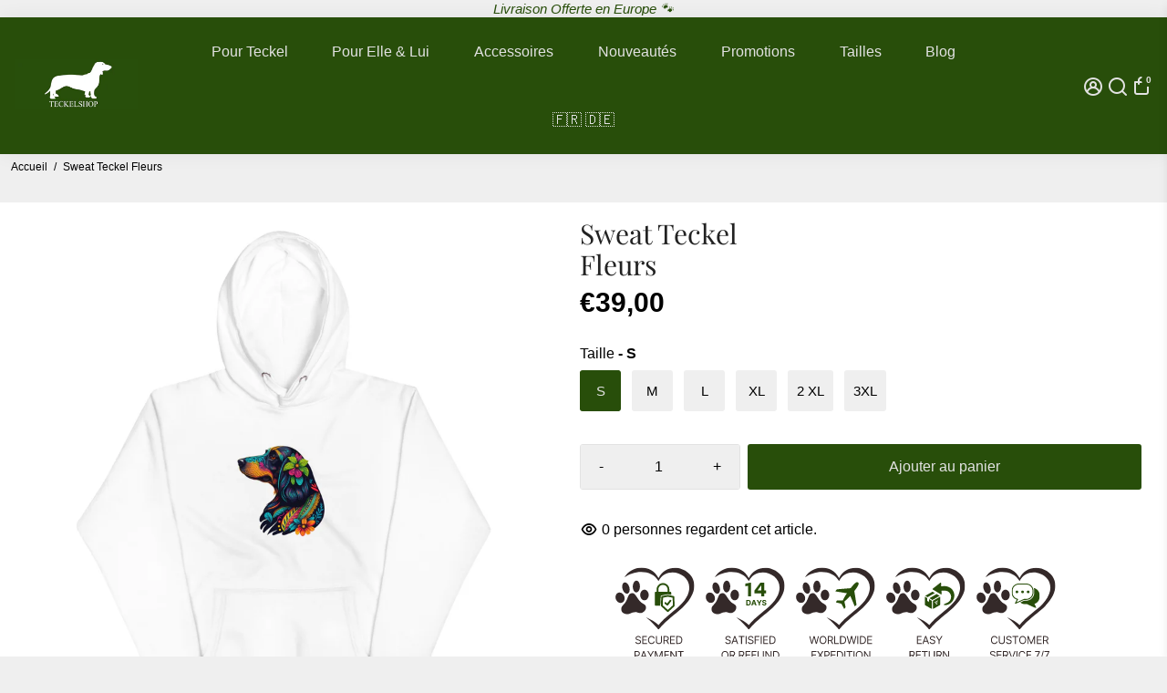

--- FILE ---
content_type: text/html; charset=utf-8
request_url: https://teckelshop.fr/products/sweat-avec-tete-de-teckel
body_size: 72257
content:
<!doctype html>
<html lang="fr">
  <head>
    <meta name="google-site-verification" content="TDD2MwkBT8DLk1Oi3AlSvJTEXyvLC2Ff-i4hTSk05fk">
    <title>
      Sweat avec Tête de Teckel | Teckelshop
    </title>
    
    <meta name="description" content="Optez pour un style unique avec notre Sweat à la Tête de Teckel. Disponible pour Hommes et Femmes, ce sweat à capuche affiche fièrement votre Amour pour cette race canine emblématique !">
    
    <link rel="canonical" href="https://teckelshop.fr/products/sweat-avec-tete-de-teckel">
    <link href="https://app.billionaire-theme.com" rel="preconnect" crossorigin="">
    <link rel="dns-prefetch" href="//app.billionaire-theme.com">
    <meta charset="utf-8">
    <meta http-equiv="X-UA-Compatible" content="IE=edge,chrome=1">
    <meta name="viewport" content="width=device-width,initial-scale=1,shrink-to-fit=no">

    


    <link rel="apple-touch-icon" sizes="180x180" href="//teckelshop.fr/cdn/shop/files/teckelshop-logo-favicon_180x180_crop_center.png?v=1666360761">
    <link rel="icon" type="image/png" sizes="32x32" href="//teckelshop.fr/cdn/shop/files/teckelshop-logo-favicon_32x32_crop_center.png?v=1666360761">
    <link rel="icon" type="image/png" sizes="16x16" href="//teckelshop.fr/cdn/shop/files/teckelshop-logo-favicon_16x16_crop_center.png?v=1666360761">
    <link rel="manifest" href="//teckelshop.fr/cdn/shop/t/7/assets/site.webmanifest?v=127359988270248575031766433890">
    <meta name="msapplication-TileColor" content="#284e0a">
    <meta name="theme-color" content="#284e0a&quot;">


    <script>window.performance && window.performance.mark && window.performance.mark('shopify.content_for_header.start');</script><meta id="shopify-digital-wallet" name="shopify-digital-wallet" content="/32473350188/digital_wallets/dialog">
<meta name="shopify-checkout-api-token" content="5fd8cb6c5094eafb4f09c604445e857c">
<meta id="in-context-paypal-metadata" data-shop-id="32473350188" data-venmo-supported="false" data-environment="production" data-locale="fr_FR" data-paypal-v4="true" data-currency="EUR">
<link rel="alternate" type="application/json+oembed" href="https://teckelshop.fr/products/sweat-avec-tete-de-teckel.oembed">
<script async="async" src="/checkouts/internal/preloads.js?locale=fr-FR"></script>
<link rel="preconnect" href="https://shop.app" crossorigin="anonymous">
<script async="async" src="https://shop.app/checkouts/internal/preloads.js?locale=fr-FR&shop_id=32473350188" crossorigin="anonymous"></script>
<script id="apple-pay-shop-capabilities" type="application/json">{"shopId":32473350188,"countryCode":"FR","currencyCode":"EUR","merchantCapabilities":["supports3DS"],"merchantId":"gid:\/\/shopify\/Shop\/32473350188","merchantName":"Teckelshop","requiredBillingContactFields":["postalAddress","email","phone"],"requiredShippingContactFields":["postalAddress","email","phone"],"shippingType":"shipping","supportedNetworks":["visa","masterCard","amex","maestro"],"total":{"type":"pending","label":"Teckelshop","amount":"1.00"},"shopifyPaymentsEnabled":true,"supportsSubscriptions":true}</script>
<script id="shopify-features" type="application/json">{"accessToken":"5fd8cb6c5094eafb4f09c604445e857c","betas":["rich-media-storefront-analytics"],"domain":"teckelshop.fr","predictiveSearch":true,"shopId":32473350188,"locale":"fr"}</script>
<script>var Shopify = Shopify || {};
Shopify.shop = "teckel-shop.myshopify.com";
Shopify.locale = "fr";
Shopify.currency = {"active":"EUR","rate":"1.0"};
Shopify.country = "FR";
Shopify.theme = {"name":"Teckelshop 4.0","id":191060935003,"schema_name":"Billionaire-Theme-SEO","schema_version":"4.0","theme_store_id":null,"role":"main"};
Shopify.theme.handle = "null";
Shopify.theme.style = {"id":null,"handle":null};
Shopify.cdnHost = "teckelshop.fr/cdn";
Shopify.routes = Shopify.routes || {};
Shopify.routes.root = "/";</script>
<script type="module">!function(o){(o.Shopify=o.Shopify||{}).modules=!0}(window);</script>
<script>!function(o){function n(){var o=[];function n(){o.push(Array.prototype.slice.apply(arguments))}return n.q=o,n}var t=o.Shopify=o.Shopify||{};t.loadFeatures=n(),t.autoloadFeatures=n()}(window);</script>
<script>
  window.ShopifyPay = window.ShopifyPay || {};
  window.ShopifyPay.apiHost = "shop.app\/pay";
  window.ShopifyPay.redirectState = null;
</script>
<script id="shop-js-analytics" type="application/json">{"pageType":"product"}</script>
<script defer="defer" async="" type="module" src="//teckelshop.fr/cdn/shopifycloud/shop-js/modules/v2/client.init-shop-cart-sync_CfnabTz1.fr.esm.js"></script>
<script defer="defer" async="" type="module" src="//teckelshop.fr/cdn/shopifycloud/shop-js/modules/v2/chunk.common_1HJ87NEU.esm.js"></script>
<script defer="defer" async="" type="module" src="//teckelshop.fr/cdn/shopifycloud/shop-js/modules/v2/chunk.modal_BHK_cQfO.esm.js"></script>
<script type="module">
  await import("//teckelshop.fr/cdn/shopifycloud/shop-js/modules/v2/client.init-shop-cart-sync_CfnabTz1.fr.esm.js");
await import("//teckelshop.fr/cdn/shopifycloud/shop-js/modules/v2/chunk.common_1HJ87NEU.esm.js");
await import("//teckelshop.fr/cdn/shopifycloud/shop-js/modules/v2/chunk.modal_BHK_cQfO.esm.js");

  window.Shopify.SignInWithShop?.initShopCartSync?.({"fedCMEnabled":true,"windoidEnabled":true});

</script>
<script>
  window.Shopify = window.Shopify || {};
  if (!window.Shopify.featureAssets) window.Shopify.featureAssets = {};
  window.Shopify.featureAssets['shop-js'] = {"shop-cart-sync":["modules/v2/client.shop-cart-sync_CJ9J03TB.fr.esm.js","modules/v2/chunk.common_1HJ87NEU.esm.js","modules/v2/chunk.modal_BHK_cQfO.esm.js"],"init-fed-cm":["modules/v2/client.init-fed-cm_DrLuZvAY.fr.esm.js","modules/v2/chunk.common_1HJ87NEU.esm.js","modules/v2/chunk.modal_BHK_cQfO.esm.js"],"shop-toast-manager":["modules/v2/client.shop-toast-manager_Bou6hV8m.fr.esm.js","modules/v2/chunk.common_1HJ87NEU.esm.js","modules/v2/chunk.modal_BHK_cQfO.esm.js"],"init-shop-cart-sync":["modules/v2/client.init-shop-cart-sync_CfnabTz1.fr.esm.js","modules/v2/chunk.common_1HJ87NEU.esm.js","modules/v2/chunk.modal_BHK_cQfO.esm.js"],"shop-button":["modules/v2/client.shop-button_B0rdi3gj.fr.esm.js","modules/v2/chunk.common_1HJ87NEU.esm.js","modules/v2/chunk.modal_BHK_cQfO.esm.js"],"init-windoid":["modules/v2/client.init-windoid_DoIbpnLP.fr.esm.js","modules/v2/chunk.common_1HJ87NEU.esm.js","modules/v2/chunk.modal_BHK_cQfO.esm.js"],"shop-cash-offers":["modules/v2/client.shop-cash-offers_PjPz4eBO.fr.esm.js","modules/v2/chunk.common_1HJ87NEU.esm.js","modules/v2/chunk.modal_BHK_cQfO.esm.js"],"pay-button":["modules/v2/client.pay-button_BNubdV5Y.fr.esm.js","modules/v2/chunk.common_1HJ87NEU.esm.js","modules/v2/chunk.modal_BHK_cQfO.esm.js"],"init-customer-accounts":["modules/v2/client.init-customer-accounts_DjJKqY88.fr.esm.js","modules/v2/client.shop-login-button_CU7S3YVC.fr.esm.js","modules/v2/chunk.common_1HJ87NEU.esm.js","modules/v2/chunk.modal_BHK_cQfO.esm.js"],"avatar":["modules/v2/client.avatar_BTnouDA3.fr.esm.js"],"checkout-modal":["modules/v2/client.checkout-modal_DHIFh2jD.fr.esm.js","modules/v2/chunk.common_1HJ87NEU.esm.js","modules/v2/chunk.modal_BHK_cQfO.esm.js"],"init-shop-for-new-customer-accounts":["modules/v2/client.init-shop-for-new-customer-accounts_CChb7f5q.fr.esm.js","modules/v2/client.shop-login-button_CU7S3YVC.fr.esm.js","modules/v2/chunk.common_1HJ87NEU.esm.js","modules/v2/chunk.modal_BHK_cQfO.esm.js"],"init-customer-accounts-sign-up":["modules/v2/client.init-customer-accounts-sign-up_B2jRZs6O.fr.esm.js","modules/v2/client.shop-login-button_CU7S3YVC.fr.esm.js","modules/v2/chunk.common_1HJ87NEU.esm.js","modules/v2/chunk.modal_BHK_cQfO.esm.js"],"init-shop-email-lookup-coordinator":["modules/v2/client.init-shop-email-lookup-coordinator_DuS0AyCe.fr.esm.js","modules/v2/chunk.common_1HJ87NEU.esm.js","modules/v2/chunk.modal_BHK_cQfO.esm.js"],"shop-follow-button":["modules/v2/client.shop-follow-button_CCmvXPjD.fr.esm.js","modules/v2/chunk.common_1HJ87NEU.esm.js","modules/v2/chunk.modal_BHK_cQfO.esm.js"],"shop-login-button":["modules/v2/client.shop-login-button_CU7S3YVC.fr.esm.js","modules/v2/chunk.common_1HJ87NEU.esm.js","modules/v2/chunk.modal_BHK_cQfO.esm.js"],"shop-login":["modules/v2/client.shop-login_Dp4teCL2.fr.esm.js","modules/v2/chunk.common_1HJ87NEU.esm.js","modules/v2/chunk.modal_BHK_cQfO.esm.js"],"lead-capture":["modules/v2/client.lead-capture_dUd1iojI.fr.esm.js","modules/v2/chunk.common_1HJ87NEU.esm.js","modules/v2/chunk.modal_BHK_cQfO.esm.js"],"payment-terms":["modules/v2/client.payment-terms_Cl0kKGvx.fr.esm.js","modules/v2/chunk.common_1HJ87NEU.esm.js","modules/v2/chunk.modal_BHK_cQfO.esm.js"]};
</script>
<script>(function() {
  var isLoaded = false;
  function asyncLoad() {
    if (isLoaded) return;
    isLoaded = true;
    var urls = ["\/\/cdn.shopify.com\/proxy\/6a05e21be1a8905ac221b75a4869130b0332ae72d1ce27a067cbb032ad379689\/api.goaffpro.com\/loader.js?shop=teckel-shop.myshopify.com\u0026sp-cache-control=cHVibGljLCBtYXgtYWdlPTkwMA","\/\/cdn.shopify.com\/proxy\/3536c92dfa76ea778111e0c396adc10efe613495282e26d20a656b69c674055a\/static.cdn.printful.com\/static\/js\/external\/shopify-product-customizer.js?v=0.28\u0026shop=teckel-shop.myshopify.com\u0026sp-cache-control=cHVibGljLCBtYXgtYWdlPTkwMA","https:\/\/cdn.weglot.com\/weglot_script_tag.js?shop=teckel-shop.myshopify.com"];
    for (var i = 0; i < urls.length; i++) {
      var s = document.createElement('script');
      s.type = 'text/javascript';
      s.async = true;
      s.src = urls[i];
      var x = document.getElementsByTagName('script')[0];
      x.parentNode.insertBefore(s, x);
    }
  };
  if(window.attachEvent) {
    window.attachEvent('onload', asyncLoad);
  } else {
    window.addEventListener('load', asyncLoad, false);
  }
})();</script>
<script id="__st">var __st={"a":32473350188,"offset":3600,"reqid":"fc9056d0-742d-4284-8cff-6356cf36afdc-1769549880","pageurl":"teckelshop.fr\/products\/sweat-avec-tete-de-teckel","u":"17403e8bc7ea","p":"product","rtyp":"product","rid":8555683971419};</script>
<script>window.ShopifyPaypalV4VisibilityTracking = true;</script>
<script id="captcha-bootstrap">!function(){'use strict';const t='contact',e='account',n='new_comment',o=[[t,t],['blogs',n],['comments',n],[t,'customer']],c=[[e,'customer_login'],[e,'guest_login'],[e,'recover_customer_password'],[e,'create_customer']],r=t=>t.map((([t,e])=>`form[action*='/${t}']:not([data-nocaptcha='true']) input[name='form_type'][value='${e}']`)).join(','),a=t=>()=>t?[...document.querySelectorAll(t)].map((t=>t.form)):[];function s(){const t=[...o],e=r(t);return a(e)}const i='password',u='form_key',d=['recaptcha-v3-token','g-recaptcha-response','h-captcha-response',i],f=()=>{try{return window.sessionStorage}catch{return}},m='__shopify_v',_=t=>t.elements[u];function p(t,e,n=!1){try{const o=window.sessionStorage,c=JSON.parse(o.getItem(e)),{data:r}=function(t){const{data:e,action:n}=t;return t[m]||n?{data:e,action:n}:{data:t,action:n}}(c);for(const[e,n]of Object.entries(r))t.elements[e]&&(t.elements[e].value=n);n&&o.removeItem(e)}catch(o){console.error('form repopulation failed',{error:o})}}const l='form_type',E='cptcha';function T(t){t.dataset[E]=!0}const w=window,h=w.document,L='Shopify',v='ce_forms',y='captcha';let A=!1;((t,e)=>{const n=(g='f06e6c50-85a8-45c8-87d0-21a2b65856fe',I='https://cdn.shopify.com/shopifycloud/storefront-forms-hcaptcha/ce_storefront_forms_captcha_hcaptcha.v1.5.2.iife.js',D={infoText:'Protégé par hCaptcha',privacyText:'Confidentialité',termsText:'Conditions'},(t,e,n)=>{const o=w[L][v],c=o.bindForm;if(c)return c(t,g,e,D).then(n);var r;o.q.push([[t,g,e,D],n]),r=I,A||(h.body.append(Object.assign(h.createElement('script'),{id:'captcha-provider',async:!0,src:r})),A=!0)});var g,I,D;w[L]=w[L]||{},w[L][v]=w[L][v]||{},w[L][v].q=[],w[L][y]=w[L][y]||{},w[L][y].protect=function(t,e){n(t,void 0,e),T(t)},Object.freeze(w[L][y]),function(t,e,n,w,h,L){const[v,y,A,g]=function(t,e,n){const i=e?o:[],u=t?c:[],d=[...i,...u],f=r(d),m=r(i),_=r(d.filter((([t,e])=>n.includes(e))));return[a(f),a(m),a(_),s()]}(w,h,L),I=t=>{const e=t.target;return e instanceof HTMLFormElement?e:e&&e.form},D=t=>v().includes(t);t.addEventListener('submit',(t=>{const e=I(t);if(!e)return;const n=D(e)&&!e.dataset.hcaptchaBound&&!e.dataset.recaptchaBound,o=_(e),c=g().includes(e)&&(!o||!o.value);(n||c)&&t.preventDefault(),c&&!n&&(function(t){try{if(!f())return;!function(t){const e=f();if(!e)return;const n=_(t);if(!n)return;const o=n.value;o&&e.removeItem(o)}(t);const e=Array.from(Array(32),(()=>Math.random().toString(36)[2])).join('');!function(t,e){_(t)||t.append(Object.assign(document.createElement('input'),{type:'hidden',name:u})),t.elements[u].value=e}(t,e),function(t,e){const n=f();if(!n)return;const o=[...t.querySelectorAll(`input[type='${i}']`)].map((({name:t})=>t)),c=[...d,...o],r={};for(const[a,s]of new FormData(t).entries())c.includes(a)||(r[a]=s);n.setItem(e,JSON.stringify({[m]:1,action:t.action,data:r}))}(t,e)}catch(e){console.error('failed to persist form',e)}}(e),e.submit())}));const S=(t,e)=>{t&&!t.dataset[E]&&(n(t,e.some((e=>e===t))),T(t))};for(const o of['focusin','change'])t.addEventListener(o,(t=>{const e=I(t);D(e)&&S(e,y())}));const B=e.get('form_key'),M=e.get(l),P=B&&M;t.addEventListener('DOMContentLoaded',(()=>{const t=y();if(P)for(const e of t)e.elements[l].value===M&&p(e,B);[...new Set([...A(),...v().filter((t=>'true'===t.dataset.shopifyCaptcha))])].forEach((e=>S(e,t)))}))}(h,new URLSearchParams(w.location.search),n,t,e,['guest_login'])})(!1,!0)}();</script>
<script integrity="sha256-4kQ18oKyAcykRKYeNunJcIwy7WH5gtpwJnB7kiuLZ1E=" data-source-attribution="shopify.loadfeatures" defer="defer" src="//teckelshop.fr/cdn/shopifycloud/storefront/assets/storefront/load_feature-a0a9edcb.js" crossorigin="anonymous"></script>
<script crossorigin="anonymous" defer="defer" src="//teckelshop.fr/cdn/shopifycloud/storefront/assets/shopify_pay/storefront-65b4c6d7.js?v=20250812"></script>
<script data-source-attribution="shopify.dynamic_checkout.dynamic.init">var Shopify=Shopify||{};Shopify.PaymentButton=Shopify.PaymentButton||{isStorefrontPortableWallets:!0,init:function(){window.Shopify.PaymentButton.init=function(){};var t=document.createElement("script");t.src="https://teckelshop.fr/cdn/shopifycloud/portable-wallets/latest/portable-wallets.fr.js",t.type="module",document.head.appendChild(t)}};
</script>
<script data-source-attribution="shopify.dynamic_checkout.buyer_consent">
  function portableWalletsHideBuyerConsent(e){var t=document.getElementById("shopify-buyer-consent"),n=document.getElementById("shopify-subscription-policy-button");t&&n&&(t.classList.add("hidden"),t.setAttribute("aria-hidden","true"),n.removeEventListener("click",e))}function portableWalletsShowBuyerConsent(e){var t=document.getElementById("shopify-buyer-consent"),n=document.getElementById("shopify-subscription-policy-button");t&&n&&(t.classList.remove("hidden"),t.removeAttribute("aria-hidden"),n.addEventListener("click",e))}window.Shopify?.PaymentButton&&(window.Shopify.PaymentButton.hideBuyerConsent=portableWalletsHideBuyerConsent,window.Shopify.PaymentButton.showBuyerConsent=portableWalletsShowBuyerConsent);
</script>
<script data-source-attribution="shopify.dynamic_checkout.cart.bootstrap">document.addEventListener("DOMContentLoaded",(function(){function t(){return document.querySelector("shopify-accelerated-checkout-cart, shopify-accelerated-checkout")}if(t())Shopify.PaymentButton.init();else{new MutationObserver((function(e,n){t()&&(Shopify.PaymentButton.init(),n.disconnect())})).observe(document.body,{childList:!0,subtree:!0})}}));
</script>
<link id="shopify-accelerated-checkout-styles" rel="stylesheet" media="screen" href="https://teckelshop.fr/cdn/shopifycloud/portable-wallets/latest/accelerated-checkout-backwards-compat.css" crossorigin="anonymous">
<style id="shopify-accelerated-checkout-cart">
        #shopify-buyer-consent {
  margin-top: 1em;
  display: inline-block;
  width: 100%;
}

#shopify-buyer-consent.hidden {
  display: none;
}

#shopify-subscription-policy-button {
  background: none;
  border: none;
  padding: 0;
  text-decoration: underline;
  font-size: inherit;
  cursor: pointer;
}

#shopify-subscription-policy-button::before {
  box-shadow: none;
}

      </style>

<script>window.performance && window.performance.mark && window.performance.mark('shopify.content_for_header.end');</script>

    <script type="application/ld+json">
{
  "@context": "https://schema.org/",
  "@type": "WebSite",
  "name": "Teckelshop",
  "url": "https://teckelshop.fr",
  "potentialAction": {
    "@type": "SearchAction",
    "target": "https://teckelshop.fr/search?type=product&q={search_term_string}",
    "query-input": "required name=search_term_string"
  }
}
</script>

    <style>
              @font-face {
  font-family: "Playfair Display";
  font-weight: 400;
  font-style: normal;
  src: url("//teckelshop.fr/cdn/fonts/playfair_display/playfairdisplay_n4.9980f3e16959dc89137cc1369bfc3ae98af1deb9.woff2") format("woff2"),
       url("//teckelshop.fr/cdn/fonts/playfair_display/playfairdisplay_n4.c562b7c8e5637886a811d2a017f9e023166064ee.woff") format("woff");
font-display: swap;}
                 :root{--baseFont: Helvetica, Arial, sans-serif;--titleFont: "Playfair Display", serif;--smallFontSize: 15px;--baseFontSize: 16px;--mediumFontSize: 30px;--mediumSubtitleFontSize: 24.0px;--bigFontSize: 42px;--headingFontSize: 30px;--subHeadingFontSize: 15px;--bodyBackgroundColor: #efefef;--textColor:  #000000;--titleColor: #222222;--secondaryBodyBackgroundColor: #efefef;--secondaryTextColor: #595959;--linkColor: #284e0a;--gLinkColor: #284e0a;--accentColor: #284e0a;--accentColor005: rgba(40, 78, 10, 0.05);--accentColor01: rgba(40, 78, 10, 0.1);--accentColor025: rgba(40, 78, 10, 0.25);--accentColor05: rgba(40, 78, 10, 0.5);--accentColor075: rgba(40, 78, 10, 0.75);--accentTextColor: #e2e2e2;--secondaryAccentColor: #e2e2e2;--secondaryAccentTextColor: #284e0a;--disabledBackgroundColor: ;--disabledTextColor: ;--alertColor: #d8232f;--alertColor005: rgba(216, 35, 47, 0.05);--borderRadius: 0px;--borderRadiusSmall: 3px;--cardPadding: 17px;--maxwidth:1280px;;--inputFill: #efefef;--inputContent: #000000}*{box-sizing:border-box;backface-visibility:hidden}html{line-height:1.15;-webkit-text-size-adjust:100%}body{margin:0}main{display:block}hr{box-sizing:content-box;height:0;overflow:visible}pre{font-family:monospace, monospace;font-size:1em}a{background-color:transparent}abbr[title]{border-bottom:none;text-decoration:underline;text-decoration:underline dotted}b,strong{font-weight:bolder}code,kbd,samp{font-family:monospace, monospace;font-size:1em}small{font-size:80%}sub,sup{font-size:75%;line-height:0;position:relative;vertical-align:baseline}sub{bottom:-0.25em}sup{top:-0.5em}img{border-style:none;max-width:100%;height:auto}button,input,optgroup,select,textarea{font-family:inherit;font-size:100%;line-height:1.15;margin:0;background:var(--inputFill);color:var(--inputContent);border:1px solid #e2e2e2;border-radius:var(--borderRadiusSmall)}button:hover,select:hover{cursor:pointer}button,input{overflow:visible}button,select{text-transform:none}button,[type="button"],[type="reset"],[type="submit"]{-webkit-appearance:button}button::-moz-focus-inner,[type="button"]::-moz-focus-inner,[type="reset"]::-moz-focus-inner,[type="submit"]::-moz-focus-inner{border-style:none;padding:0}button:-moz-focusring,[type="button"]:-moz-focusring,[type="reset"]:-moz-focusring,[type="submit"]:-moz-focusring{outline:1px dotted ButtonText}fieldset{padding:0.35em 0.75em 0.625em}legend{box-sizing:border-box;color:inherit;display:table;max-width:100%;padding:0;white-space:normal}progress{vertical-align:baseline}textarea{overflow:auto}[type="checkbox"],[type="radio"]{box-sizing:border-box;padding:0}[type="number"]::-webkit-inner-spin-button,[type="number"]::-webkit-outer-spin-button{height:auto}[type="search"]{-webkit-appearance:textfield;outline-offset:-2px}[type="search"]::-webkit-search-decoration{-webkit-appearance:none}::-webkit-file-upload-button{-webkit-appearance:button;font:inherit}details{display:block}summary{display:list-item}template{display:none}[hidden]{display:none}:focus{outline:0}select:focus,input:focus{border:1px solid darken(#e2e2e2, 20%)}[class^="col"] p{width:100%}.container-fluid,.container{margin-right:auto;margin-left:auto}.row-container{margin:auto auto}.row{position:relative;display:-webkit-box;display:-ms-flexbox;display:flex;-webkit-box-flex:0;-ms-flex:0 1 auto;flex:0 1 auto;-webkit-box-orient:horizontal;-webkit-box-direction:normal;-ms-flex-direction:row;flex-direction:row;-ms-flex-wrap:wrap;flex-wrap:wrap;width:100%}.row.reverse{-webkit-box-orient:horizontal;-webkit-box-direction:reverse;-ms-flex-direction:row-reverse;flex-direction:row-reverse}.col.reverse{-webkit-box-orient:vertical;-webkit-box-direction:reverse;-ms-flex-direction:column-reverse;flex-direction:column-reverse}.hide{display:none !important}.hide--price{display:none !important}.product__price--sale-off {color:inherit !important;}.col-min,.col,.col-1,.col-2,.col-3,.col-4,.col-5,.col-6,.col-7,.col-8,.col-9,.col-10,.col-11,.col-12,.col-offset-0,.col-offset-1,.col-offset-2,.col-offset-3,.col-offset-4,.col-offset-5,.col-offset-6,.col-offset-7,.col-offset-8,.col-offset-9,.col-offset-10,.col-offset-11,.col-offset-12{display:flex;-webkit-box-flex:0;-ms-flex:0 0 auto;flex:0 0 auto;padding-right:12px;padding-left:12px}.col-min{max-width:100%}.col{-webkit-box-flex:1;-ms-flex-positive:1;flex-grow:1;-ms-flex-preferred-size:0;flex-basis:0;max-width:100%}.col-1{-ms-flex-preferred-size:8.33333333%;flex-basis:8.33333333%;max-width:8.33333333%}.col-2{-ms-flex-preferred-size:16.66666667%;flex-basis:16.66666667%;max-width:16.66666667%}.col-3{-ms-flex-preferred-size:25%;flex-basis:25%;max-width:25%}.col-4{-ms-flex-preferred-size:33.33333333%;flex-basis:33.33333333%;max-width:33.33333333%}.col-5{-ms-flex-preferred-size:41.66666667%;flex-basis:41.66666667%;max-width:41.66666667%}.col-6{-ms-flex-preferred-size:50%;flex-basis:50%;max-width:50%}.col-7{-ms-flex-preferred-size:58.33333333%;flex-basis:58.33333333%;max-width:58.33333333%}.col-8{-ms-flex-preferred-size:66.66666667%;flex-basis:66.66666667%;max-width:66.66666667%}.col-9{-ms-flex-preferred-size:75%;flex-basis:75%;max-width:75%}.col-10{-ms-flex-preferred-size:83.33333333%;flex-basis:83.33333333%;max-width:83.33333333%}.col-11{-ms-flex-preferred-size:91.66666667%;flex-basis:91.66666667%;max-width:91.66666667%}.col-12{-ms-flex-preferred-size:100%;flex-basis:100%;max-width:100%}.col-offset-0{margin-left:0}.col-offset-1{margin-left:8.33333333%}.col-offset-2{margin-left:16.66666667%}.col-offset-3{margin-left:25%}.col-offset-4{margin-left:33.33333333%}.col-offset-5{margin-left:41.66666667%}.col-offset-6{margin-left:50%}.col-offset-7{margin-left:58.33333333%}.col-offset-8{margin-left:66.66666667%}.col-offset-9{margin-left:75%}.col-offset-10{margin-left:83.33333333%}.col-offset-11{margin-left:91.66666667%}.start{-webkit-box-pack:start;-ms-flex-pack:start;justify-content:flex-start;justify-items:flex-start;text-align:left;text-align:start}.center{-webkit-box-pack:center;-ms-flex-pack:center;justify-content:center;justify-items:center;text-align:center}.end{-webkit-box-pack:end;-ms-flex-pack:end;justify-content:flex-end;justify-items:flex-end;text-align:right;text-align:end}.top{-webkit-box-align:start;-ms-flex-align:start;align-items:flex-start;align-content:flex-start}.middle{-webkit-box-align:center;-ms-flex-align:center;align-items:center;align-content:center}.bottom{-webkit-box-align:end;-ms-flex-align:end;align-items:flex-end;align-content:flex-end}.around{-ms-flex-pack:distribute;justify-content:space-around}.between{-webkit-box-pack:justify;-ms-flex-pack:justify;justify-content:space-between}.first{-webkit-box-ordinal-group:0;-ms-flex-order:-1;order:-1}.last{-webkit-box-ordinal-group:2;-ms-flex-order:1;order:1}@media only screen and (min-width: 600px){.col-sm-min,.col-sm,.col-sm-1,.col-sm-2,.col-sm-3,.col-sm-4,.col-sm-5,.col-sm-6,.col-sm-7,.col-sm-8,.col-sm-9,.col-sm-10,.col-sm-11,.col-sm-12,.col-sm-offset-0,.col-sm-offset-1,.col-sm-offset-2,.col-sm-offset-3,.col-sm-offset-4,.col-sm-offset-5,.col-sm-offset-6,.col-sm-offset-7,.col-sm-offset-8,.col-sm-offset-9,.col-sm-offset-10,.col-sm-offset-11,.col-sm-offset-12{display:flex;-webkit-box-flex:0;-ms-flex:0 0 auto;flex:0 0 auto;padding-right:12px;padding-left:12px}.col-sm{-webkit-box-flex:1;-ms-flex-positive:1;flex-grow:1;-ms-flex-preferred-size:0;flex-basis:0;max-width:100%}.col-sm-1{-ms-flex-preferred-size:8.33333333%;flex-basis:8.33333333%;max-width:8.33333333%}.col-sm-2{-ms-flex-preferred-size:16.66666667%;flex-basis:16.66666667%;max-width:16.66666667%}.col-sm-3{-ms-flex-preferred-size:25%;flex-basis:25%;max-width:25%}.col-sm-4{-ms-flex-preferred-size:33.33333333%;flex-basis:33.33333333%;max-width:33.33333333%}.col-sm-5{-ms-flex-preferred-size:41.66666667%;flex-basis:41.66666667%;max-width:41.66666667%}.col-sm-6{-ms-flex-preferred-size:50%;flex-basis:50%;max-width:50%}.col-sm-7{-ms-flex-preferred-size:58.33333333%;flex-basis:58.33333333%;max-width:58.33333333%}.col-sm-8{-ms-flex-preferred-size:66.66666667%;flex-basis:66.66666667%;max-width:66.66666667%}.col-sm-9{-ms-flex-preferred-size:75%;flex-basis:75%;max-width:75%}.col-sm-10{-ms-flex-preferred-size:83.33333333%;flex-basis:83.33333333%;max-width:83.33333333%}.col-sm-11{-ms-flex-preferred-size:91.66666667%;flex-basis:91.66666667%;max-width:91.66666667%}.col-sm-12{-ms-flex-preferred-size:100%;flex-basis:100%;max-width:100%}.col-sm-offset-0{margin-left:0}.col-sm-offset-1{margin-left:8.33333333%}.col-sm-offset-2{margin-left:16.66666667%}.col-sm-offset-3{margin-left:25%}.col-sm-offset-4{margin-left:33.33333333%}.col-sm-offset-5{margin-left:41.66666667%}.col-sm-offset-6{margin-left:50%}.col-sm-offset-7{margin-left:58.33333333%}.col-sm-offset-8{margin-left:66.66666667%}.col-sm-offset-9{margin-left:75%}.col-sm-offset-10{margin-left:83.33333333%}.col-sm-offset-11{margin-left:91.66666667%}.start-sm{-webkit-box-pack:start;-ms-flex-pack:start;justify-content:flex-start;text-align:left;text-align:start}.center-sm{-webkit-box-pack:center;-ms-flex-pack:center;justify-content:center;text-align:center}.end-sm{-webkit-box-pack:end;-ms-flex-pack:end;justify-content:flex-end;text-align:right;text-align:end}.top-sm{-webkit-box-align:start;-ms-flex-align:start;align-items:flex-start}.middle-sm{-webkit-box-align:center;-ms-flex-align:center;align-items:center}.bottom-sm{-webkit-box-align:end;-ms-flex-align:end;align-items:flex-end}.around-sm{-ms-flex-pack:distribute;justify-content:space-around}.between-sm{-webkit-box-pack:justify;-ms-flex-pack:justify;justify-content:space-between}.first-sm{-webkit-box-ordinal-group:0;-ms-flex-order:-1;order:-1}.last-sm{-webkit-box-ordinal-group:2;-ms-flex-order:1;order:1}}@media only screen and (min-width: 768px){.col-md-min,.col-md,.col-md-1,.col-md-2,.col-md-3,.col-md-4,.col-md-5,.col-md-6,.col-md-7,.col-md-8,.col-md-9,.col-md-10,.col-md-11,.col-md-12,.col-md-1-5,.col-md-offset-0,.col-md-offset-1,.col-md-offset-2,.col-md-offset-3,.col-md-offset-4,.col-md-offset-5,.col-md-offset-6,.col-md-offset-7,.col-md-offset-8,.col-md-offset-9,.col-md-offset-10,.col-md-offset-11,.col-md-offset-12{display:flex;-webkit-box-flex:0;-ms-flex:0 0 auto;flex:0 0 auto;padding-right:12px;padding-left:12px}.col-md{-webkit-box-flex:1;-ms-flex-positive:1;flex-grow:1;-ms-flex-preferred-size:0;flex-basis:0;max-width:100%}.col-md-1-5{-ms-flex-preferred-size:20%;flex-basis:20%;max-width:20%}.col-md-1{-ms-flex-preferred-size:8.33333333%;flex-basis:8.33333333%;max-width:8.33333333%}.col-md-2{-ms-flex-preferred-size:16.66666667%;flex-basis:16.66666667%;max-width:16.66666667%}.col-md-3{-ms-flex-preferred-size:25%;flex-basis:25%;max-width:25%}.col-md-4{-ms-flex-preferred-size:33.33333333%;flex-basis:33.33333333%;max-width:33.33333333%}.col-md-5{-ms-flex-preferred-size:41.66666667%;flex-basis:41.66666667%;max-width:41.66666667%}.col-md-6{-ms-flex-preferred-size:50%;flex-basis:50%;max-width:50%}.col-md-7{-ms-flex-preferred-size:58.33333333%;flex-basis:58.33333333%;max-width:58.33333333%}.col-md-8{-ms-flex-preferred-size:66.66666667%;flex-basis:66.66666667%;max-width:66.66666667%}.col-md-9{-ms-flex-preferred-size:75%;flex-basis:75%;max-width:75%}.col-md-10{-ms-flex-preferred-size:83.33333333%;flex-basis:83.33333333%;max-width:83.33333333%}.col-md-11{-ms-flex-preferred-size:91.66666667%;flex-basis:91.66666667%;max-width:91.66666667%}.col-md-12{-ms-flex-preferred-size:100%;flex-basis:100%;max-width:100%}.col-md-offset-0{margin-left:0}.col-md-offset-1{margin-left:8.33333333%}.col-md-offset-2{margin-left:16.66666667%}.col-md-offset-3{margin-left:25%}.col-md-offset-4{margin-left:33.33333333%}.col-md-offset-5{margin-left:41.66666667%}.col-md-offset-6{margin-left:50%}.col-md-offset-7{margin-left:58.33333333%}.col-md-offset-8{margin-left:66.66666667%}.col-md-offset-9{margin-left:75%}.col-md-offset-10{margin-left:83.33333333%}.col-md-offset-11{margin-left:91.66666667%}.start-md{-webkit-box-pack:start;-ms-flex-pack:start;justify-content:flex-start;text-align:left;text-align:start}.center-md{-webkit-box-pack:center;-ms-flex-pack:center;justify-content:center;text-align:center}.end-md{-webkit-box-pack:end;-ms-flex-pack:end;justify-content:flex-end;text-align:right;text-align:end}.top-md{-webkit-box-align:start;-ms-flex-align:start;align-items:flex-start}.middle-md{-webkit-box-align:center;-ms-flex-align:center;align-items:center}.bottom-md{-webkit-box-align:end;-ms-flex-align:end;align-items:flex-end}.around-md{-ms-flex-pack:distribute;justify-content:space-around}.between-md{-webkit-box-pack:justify;-ms-flex-pack:justify;justify-content:space-between}.first-md{-webkit-box-ordinal-group:0;-ms-flex-order:-1;order:-1}.last-md{-webkit-box-ordinal-group:2;-ms-flex-order:1;order:1}}@media only screen and (min-width: 1024px){.col-lg-min,.col-lg,.col-lg-1,.col-lg-2,.col-lg-3,.col-lg-4,.col-lg-5,.col-lg-1-5,.col-lg-6,.col-lg-7,.col-lg-8,.col-lg-9,.col-lg-10,.col-lg-11,.col-lg-12,.col-lg-offset-0,.col-lg-offset-1,.col-lg-offset-2,.col-lg-offset-3,.col-lg-offset-4,.col-lg-offset-5,.col-lg-offset-6,.col-lg-offset-7,.col-lg-offset-8,.col-lg-offset-9,.col-lg-offset-10,.col-lg-offset-11,.col-lg-offset-12{display:flex;-webkit-box-flex:0;-ms-flex:0 0 auto;flex:0 0 auto;padding-right:12px;padding-left:12px}.col-lg{-webkit-box-flex:1;-ms-flex-positive:1;flex-grow:1;-ms-flex-preferred-size:0;flex-basis:0;max-width:100%}.col-lg-1{-ms-flex-preferred-size:8.33333333%;flex-basis:8.33333333%;max-width:8.33333333%}.col-lg-2{-ms-flex-preferred-size:16.66666667%;flex-basis:16.66666667%;max-width:16.66666667%}.col-lg-1-5{-ms-flex-preferred-size:20%;flex-basis:20%;max-width:20%}.col-lg-3{-ms-flex-preferred-size:25%;flex-basis:25%;max-width:25%}.col-lg-4{-ms-flex-preferred-size:33.33333333%;flex-basis:33.33333333%;max-width:33.33333333%}.col-lg-5{-ms-flex-preferred-size:41.66666667%;flex-basis:41.66666667%;max-width:41.66666667%}.col-lg-6{-ms-flex-preferred-size:50%;flex-basis:50%;max-width:50%}.col-lg-7{-ms-flex-preferred-size:58.33333333%;flex-basis:58.33333333%;max-width:58.33333333%}.col-lg-8{-ms-flex-preferred-size:66.66666667%;flex-basis:66.66666667%;max-width:66.66666667%}.col-lg-9{-ms-flex-preferred-size:75%;flex-basis:75%;max-width:75%}.col-lg-10{-ms-flex-preferred-size:83.33333333%;flex-basis:83.33333333%;max-width:83.33333333%}.col-lg-11{-ms-flex-preferred-size:91.66666667%;flex-basis:91.66666667%;max-width:91.66666667%}.col-lg-12{-ms-flex-preferred-size:100%;flex-basis:100%;max-width:100%}.col-lg-offset-0{margin-left:0}.col-lg-offset-1{margin-left:8.33333333%}.col-lg-offset-2{margin-left:16.66666667%}.col-lg-offset-3{margin-left:25%}.col-lg-offset-4{margin-left:33.33333333%}.col-lg-offset-5{margin-left:41.66666667%}.col-lg-offset-6{margin-left:50%}.col-lg-offset-7{margin-left:58.33333333%}.col-lg-offset-8{margin-left:66.66666667%}.col-lg-offset-9{margin-left:75%}.col-lg-offset-10{margin-left:83.33333333%}.col-lg-offset-11{margin-left:91.66666667%}.start-lg{-webkit-box-pack:start;-ms-flex-pack:start;justify-content:flex-start;text-align:left;text-align:start}.center-lg{-webkit-box-pack:center;-ms-flex-pack:center;justify-content:center;text-align:center}.end-lg{-webkit-box-pack:end;-ms-flex-pack:end;justify-content:flex-end;text-align:right;text-align:end}.top-lg{-webkit-box-align:start;-ms-flex-align:start;align-items:flex-start}.middle-lg{-webkit-box-align:center;-ms-flex-align:center;align-items:center}.bottom-lg{-webkit-box-align:end;-ms-flex-align:end;align-items:flex-end}.around-lg{-ms-flex-pack:distribute;justify-content:space-around}.between-lg{-webkit-box-pack:justify;-ms-flex-pack:justify;justify-content:space-between}.first-lg{-webkit-box-ordinal-group:0;-ms-flex-order:-1;order:-1}.last-lg{-webkit-box-ordinal-group:2;-ms-flex-order:1;order:1}}.primaryCombo{background-color:var(--accentColor);color:var(--accentTextColor)}.primaryCombo--reversed{background-color:var(--accentTextColor);color:var(--accentColor)}.secondaryCombo{background-color:var(--secondaryAccentColor);color:var(--secondaryAccentTextColor)}.secondaryCombo--reversed{background-color:var(--secondaryAccentTextColor);color:var(--secondaryAccentColor)}.unflex{display:block}.flex{display:flex}::-moz-selection{color:var(--accentTextColor);background:var(--accentColor)}::selection{color:var(--accentTextColor);background:var(--accentColor)}table{border:1px inset transparent;border-collapse:collapse}td,th{padding:16px}tr{transition:background-color 0.15s}tr:nth-child(even){background-color:rgba(239, 239, 239, 0.85);color:var(--secondaryTextColor)}tr:hover{background-color:var(--secondaryBodyBackgroundColor)}div:not(.btheme--revert)>h1,div:not(.btheme--revert)>h2,div:not(.btheme--revert)>h3,div:not(.btheme--revert)>h4,div:not(.btheme--revert)>h5,div:not(.btheme--revert)>h6{margin:0;line-height:1em;font-weight:normal}.urgency__text span p{margin:0}h1,h2,h3{font-family:var(--titleFont)}h1,h2{font-weight:400;color:var(--titleColor)}p,span{color:var(--textColor)}div:not(.btheme--revert) p{line-height:1.35em}div:not(.btheme--revert)>p{margin:0}div.btheme--revert>p{line-height:initial;word-break:break-word}a{color:var(--linkColor)}a:not(.button):hover{color:var(--accentColor)}.inherit .s__block *:not(.button):not(.tag):not(.countdown),.footer.inherit *:not(.button),.subfooter.inherit *:not(.button),.info-bar *,.bcard--default .inherit *,.slide .inherit *,.banner.inherit *{color:inherit}.max-width,.layout__boxed,.layout__stretchBg>.layout__content{max-width:var(--maxwidth);margin-right:auto;margin-left:auto;width:100%;position:relative}.layout__boxed>.layout__content,.layout__stretchContent>.layout__content{margin-right:auto;margin-left:auto;width:100%;position:relative}html,body{height:100%}.container{min-height:100vh;display:flex;flex-direction:column}main{display:flex;flex-direction:column;flex:1 1 auto}.wrapper--bottom{margin-top:auto;padding-top:48px}body{font-family:var(--baseFont);font-weight:400;font-size:var(--baseFontSize);background:var(--bodyBackgroundColor);color:var(--textColor)}input{border-radius:var(--borderRadiusSmall)}.svg-icon{height:20px;width:20px;max-height:100%;fill:currentColor}.icon-link{height:100%;line-height:0;max-height:20px;margin:0px 4px !important}.icon-link .uil{font-size:25px;color:currentColor}.icon-link .uil.uil-facebook-f{font-size:22px}.icon-link .uil.uil-whatsapp{font-size:23px;line-height:20px}.icon-link .uil::before{line-height:20px;margin:0px !important;padding:0px}.overlay{position:absolute;width:100%;height:100%;top:0;left:0}.self__align--center{align-self:center}.self__align--top{align-self:flex-start}.self__align--bottom{align-self:flex-end}.self__justify--start{justify-self:flex-start}.self__justify--center{justify-self:center}.self__justify--end{justify-self:flex-end}.border-radius{border-radius:var(--borderRadius)}.border-radius--small{border-radius:var(--borderRadiusSmall)}.margin__vertical{margin-top:12px;margin-bottom:12px}.margin__horizontal{margin-left:12px;margin-right:12px}.margin--4{margin:4px}.margin__bottom--12{margin-bottom:12px}.margin__horizontal--4{margin-left:4px;margin-right:4px}.margin--8{margin:8px}.margin--16{margin:16px}.padding__horizontal{padding-left:12px;padding-right:12px}.padding__vertical{padding-top:12px;padding-bottom:12px}.bg__top{background-position:top}.bg__bottom{background-position:bottom}.bg__middle{background-position:center}.disable-select{-webkit-touch-callout:none;-webkit-user-select:none;-khtml-user-select:none;-moz-user-select:none;-ms-user-select:none;user-select:none}.fancy-scroll::-webkit-scrollbar{width:3px}.fancy-scroll::-webkit-scrollbar-track{background:#f1f1f1}.fancy-scroll::-webkit-scrollbar-thumb{background:#888}.fancy-scroll::-webkit-scrollbar-thumb:hover{background:#555}.hidden-scroll::-webkit-scrollbar{width:0px}.hidden-scroll::-webkit-scrollbar-track{background:transparent}.hidden-scroll::-webkit-scrollbar-thumb{background:transparent}.hidden-scroll::-webkit-scrollbar-thumb:hover{background:transparent}select{padding:0.5rem;border-radius:var(--borderRadiusSmall);font-size:var(--smallFontSize)}.billionaire__popup--holder{position:fixed;right:10px;top:10px;z-index:99;max-width:calc(100% - 20px)}.billionaire__popup{opacity:0;padding:10px;margin-top:10px;max-width:100%;display:block;text-decoration:none !important}.billionaire__popup--error{background:var(--alertColor);color:var(--accentTextColor) !important}.billionaire__popup--info,.billionaire__popup--success{background:var(--accentColor);color:var(--accentTextColor) !important}.billionaire__popup--warning{background:#ffe58e;color:black !important}.banner{margin-bottom:24px;padding:24px}.description--collapse{display:-webkit-box;-webkit-box-orient:vertical;overflow:hidden;-webkit-line-clamp:1;text-overflow:ellipsis}.description--collapse>*:not(style):not(script):not(strong){display:inline-block;min-width:100%}.readMore__toggle{margin-top:12px;display:inline-block}.readMore__toggle:hover{cursor:pointer}.readMore__toggle::after{content:' plus'}.pagination{margin:24px 0px}.pagination__page{margin:0px 4px !important;padding:6px 12px;text-decoration:none;transition:all 0.15s;border-radius:var(--borderRadiusSmall)}.pagination__page .uil::before{margin:0px !important}.pagination__page:hover{color:var(--accentColor);background:rgba(40, 78, 10, 0.1)}.pagination__page--current,.pagination__page--current:hover{color:var(--accentTextColor);background:var(--accentColor)}@media screen and (max-width: 767px){.pagination__page{padding:6px}}[data-bstr-slide-holder]{overflow:hidden;overflow-x:scroll;-ms-overflow-style:none;scrollbar-width:none;scroll-behavior:smooth;scroll-snap-type:x mandatory;display:flex;flex-wrap:nowrap}[data-bstr-slide-holder]::-webkit-scrollbar{display:none}[data-bstr-slider-orientation="vertical"]{overflow:hidden;overflow-y:scroll;scroll-snap-type:y mandatory;padding-left:0;scroll-padding-left:0;flex-direction:column}[data-bstr-slide]{scroll-snap-align:start}.nav__utils{justify-content:flex-end}.page__header .logo--transparent{display:none}.header__plist--item{display:flex;margin-bottom:0.5rem}.header__plist--item>a{flex-shrink:0}.header__plist--image{height:80px;width:80px;object-fit:cover;flex-shrink:0;margin-right:0.5rem}.header__plist--name{display:block;margin-bottom:0.35rem;white-space:normal}.header__utility>*:hover,.header__utility .uil:hover{cursor:pointer;color:var(--accent)}.header__utility>*:not(:first-child){margin-left:.15rem}.search__icon{color:inherit}#user__button:checked+.user__holder,#i18n__button:checked+.i18n__holder{height:auto;padding:24px;opacity:1}#user__button:checked+.user__holder{padding-bottom:16px}#user__button:checked ~ .overlay,#i18n__button:checked ~ .overlay{display:block;background:black;opacity:.2}.user__button label,.i18n__button label{position:relative;z-index:1}.user__holder,.i18n__holder{position:absolute;margin-top:12px;background:var(--bodyBackgroundColor);min-width:200px;right:0px;box-shadow:0px 0px 10px rgba(0,0,0,0.08);text-align:left;display:block;height:0;overflow:hidden;opacity:0;transition:opacity 0.25s;padding:0px;z-index:999;color:var(--textColor);font-size:initial}.user__button .overlay,.i18n__button .overlay{position:fixed;z-index:0;display:none}.user__link{display:block;text-decoration:none;margin-bottom:12px !important}.user__link .uil{font-size:1.1em;margin-right:6px}.i18n__title{display:block;margin-bottom:8px !important;text-transform:uppercase;font-size:13px;font-weight:600}.i18n__title:last-of-type{margin-top:16px !important}.i18n__title:first-of-type{margin-top:0px !important}.search__container{position:relative;display:inline-block;flex:1;text-align:right}.search__container--inline{height:auto}.search__container--abs{position:fixed;left:0;top:0;box-shadow:0px 0px 10px rgba(0,0,0,0.08);z-index:999;width:100%;opacity:0;transform:translateY(-100%);transition:all 0.25s}.search__container--abs .search__container--wrapper{padding:24px 32px;background:#fff;}.search__container--abs.focused{opacity:1;transform:translateY(0%)}.search__container--abs form input{font-size:25px;width:calc(100% - 35px);max-width:780px;padding:8px 16px;margin-top:8px;padding-left:0px;background:transparent;border:none}.search__container--abs .search__icon--submit{font-size:20px;padding:0px;margin:0px !important;background:transparent;border:none}.search__container--abs .search__overlay{background:black;position:fixed;z-index:-1;height:100vh;width:100vw;left:0;top:0;opacity:0.15}.search__container--abs.focused .search__overlay{display:block}.search__title{display:flex;width:100%}.search__title span{margin-left:auto !important}.search__container--abs.focused .search__results{display:flex;left:35px;transform:none}.search__results a{text-decoration:none}.search__icon:hover{cursor:pointer}.search__results{position:absolute;width:100%;left:50%;transform:translateX(-50%);padding:0px 8px;background:#fff;z-index:14;max-width:600px;display:none}.search__container--inline .search__results{padding:8px}.search__container--inline .search__results .card--default{display:flex;max-width:100%;width:100%;padding:8px;border-radius:var(--borderRadiusSmall);margin-bottom:8px}.search__container--inline .search__results .card--default:hover{color:var(--accentColor);background:rgba(40, 78, 10, 0.1)}.search__container--inline .search__results .card__img--container{max-width:80px;margin:0px !important;margin-right:12px !important}.search__container--inline .search__results .card--default .card__info{text-align:left;margin:0px !important}.search__result{display:flex;align-content:center;align-items:center;justify-content:left;min-height:50px;padding:8px 0px;margin:8px 0px;color:inherit;transition:background-color 0.15s}.search__result:hover{background-color:rgba(40, 78, 10, 0.1)}.search__result--details span{transition:color 0.15s}.search__result:hover .search__result--details span{color:var(--accentColor)}.search__result--details{margin-left:8px;text-align:left}.search__result--details .name{display:block;margin-bottom:8px !important}.search__container span:hover{cursor:pointer}.header form{height:100%}.search__result--image{height:80px;width:80px;background-position:center;background-size:cover;margin-left:8px !important}.search__overlay{z-index:13;position:fixed;height:100%;width:100%;background:#000;opacity:0;top:0px;left:0px;transition:opacity 0.15s;display:none}.search__container.focused .search__overlay{display:block;opacity:.1}.search__container.focused .search__results{display:block}.search__page--result{margin-bottom:12px !important}.searchpage__title{padding-top:76px;padding-bottom:76px;text-align:center}.searchpage__input{padding:4px 12px;margin-right:8px}.searchpage__input--title{margin-bottom:24px !important}.search__term{color:var(--accentColor)}.searchpage__subtitle{margin-bottom:16px !important;font-size:var(--mediumSubtitleFontSize)}@media only screen and (min-width: 768px){.search__container--sub{position:relative}.search__container--inline input{width:100%;padding-left:35px;height:35px;z-index:14;max-width:750px;display:block;position:relative}.search__container--inline .search__icon,.search__container--inline.focused .search__icon--submit{position:absolute;left:5px;height:20px;top:50%;margin-top:-10px !important;z-index:15}.search__container--inline .search__icon--submit{display:none}.search__container--inline.focused .search__icon{display:none}.search__container--inline.focused .search__icon--submit{display:block}.search__container--inline .search__icon--submit .svg-icon{height:20px;width:20px}}@media only screen and (max-width: 767px){.search__container--abs.focused .search__results{position:absolute;width:100vw;left:0px;display:block}.search__results--abs{padding:8px}.search__results--abs .card--default{display:flex;max-width:100%;width:100%;padding:8px;border-radius:var(--borderRadiusSmall);margin-bottom:8px}.search__results--abs .card--default:hover{color:var(--accentColor);background:rgba(40, 78, 10, 0.1)}.search__results--abs .card__img--container{max-width:80px;margin:0px !important;margin-right:12px !important}.search__results--abs .card--default .card__info{text-align:left;margin:0px}}@media only screen and (min-width: 768px){.search__container--abs.focused .search__results--abs{left:0px;width:100%;max-height:85vh;max-width:none;padding-bottom:24px}}.linklist__link{margin:0px 4px !important}.marquee-container{transition:transform 0.3s;height:100%;justify-content:inherit;backface-visibility:hidden;transform:translateZ(0);-webkit-font-smoothing:subpixel-antialiased}.marquee-container p{overflow:hidden;margin:0 !important;height:100%;width:100%;display:flex;align-items:center;justify-content:inherit}.info-bar>div>div:not(.block--minicart) a{text-decoration:none;transition:all 0.15s}.info-bar>div>div:not(.block--minicart) a:hover{color:currentColor;opacity:0.8}.breadcrumbs--default{padding:0.5rem;color:var(--secondaryTextColor);background:var(--secondaryBodyBackgroundColor)}.breadcrumbs__wrapper .breadcrumb{width:100%}.breadcrumbs__wrapper{background:var(--secondaryBodyBackgroundColor)}.breadcrumb{font-size:12px}.breadcrumb a{text-decoration:none}.breadcrumb span{margin-left:4px !important}.tag{padding:4px 6px;background:#000;font-size:12px;font-weight:bold;color:#ffffff;text-transform:uppercase;border-radius:var(--borderRadiusSmall);margin-bottom:5px !important;text-align:center}.tag *{color:#ffffff}.tag--sale{background:#222222}.tag--soldout{background:#222222}.tag--custom{background:var(--accentColor)}  .card__tags{position:absolute;top:5px;left:5px;max-width:50%;z-index:1}.card--holder{padding:0px var(--cardPadding)}.card--default{position:relative;display:inline-block;width:100%;margin-bottom:35px}.card__slider__parent{height:100%;width:100%}.card__slider{height:100%;width:100%;flex-wrap:nowrap;display:flex;font-size:0px}.card--default .slider__button{opacity:0}.card--default:hover .slider__button{opacity:0.4}.card--default a{text-decoration:none}.card--default .card__info{text-align:center;margin:8px 0px}.card--default .card__price,.card--default .card__price *{font-weight:400; color:#595959; }.card--default .card__price--sale,.card--default .card__price--sale span{font-weight:400; color:#595959; }.card--default .card__price--sale .card__price--old{font-weight:400; color:#595959; text-decoration:line-through}.card--default .card__brand{font-size:0.8em;font-weight:400; color:rgba(0,0,0,0); margin-bottom:4px !important;display:inline-block}.spr-starrating.spr-badge-starrating{color:var(--accentColor)}.card--default .spr-badge{margin-bottom:4px !important}.card--default .spr-badge .spr-badge-caption{display:none !important}.card--default .card__img .card__img--secondary{opacity:0;position:absolute;left:0px;top:0px}.card--default:hover .card__img .card__img--secondary{opacity:1}.card__img--container{overflow:hidden;position:relative;display:block;margin-left:auto !important;margin-right:auto !important;width:100%}.card--expanded .card__img--container{width:35%;max-width:400px;min-width:80px}.card__img--ratio{ padding-top:100%; width:100%;position:relative;border-radius:var(--borderRadius);overflow:hidden}.card__img{position:absolute;width:100%;height:100%;top:0;left:0}.card__img img{height:100%;width:100%;transition:all .4s ease;object-fit:contain}.card--soldout .card__img img{filter:grayscale(1)}.card__tags span{display:block;word-break:break-word}.card--expanded .card--holder{max-width:100%;flex-basis:100%}.card__buttons{margin-top:8px}  .card__buttons .button{width:100%}  .card--expanded .card--default{max-width:100%;display:flex;margin-bottom:36px;padding:0px}.card--expanded .card__brand{margin-bottom:8px !important}.card--expanded .card__title{font-size:1.3em}.card--expanded .card--default{flex-wrap:nowrap}.card--expanded .card__img{max-width:400px;margin-right:16px !important}.card--expanded .card__info{justify-content:center;text-align:left;flex:1;display:flex;flex-direction:column;margin:0px 16px}.card--default .card__description{display:none;margin-top:8px !important}.card--expanded .card__info>*{display:block}.card--hover::before{position:absolute;height:calc(100% + 16px);width:calc(100% + 16px);top:-8px;left:-8px;content:'';background:var(--bodyBackgroundColor);box-shadow:0px 0px 10px rgba(0,0,0,0.08);z-index:-1;display:none;border-top-left-radius:var(--borderRadius);border-top-right-radius:var(--borderRadius)}.card--expanded .card__buttons{position:relative !important;box-shadow:none !important;margin-top:12px !important;padding:0px !important;margin-bottom:0 !important;text-align:left !important;display:block !important;left:0px !important;background:transparent !important;border-radius:0px !important;width:100% !important;margin-top:16px !important}.card--hover:hover .card__buttons{display:block}.card--default:hover{z-index:9}.card--default:hover .card__img img{transform:scale(1.2)}.card--default:hover .card__img .card__img--gallery img{transform:scale(1)}.card__img--gallery{width:100%;flex-shrink:0}.card--default:hover::before{display:block}.card__price{display:block}.card__title{display:block;margin-bottom:8px !important;white-space:normal;font-weight:400; color:#222222; }.card__reviews{display:block;margin-bottom:4px !important}.card__reviews .uil::before{margin:0px !important}.card__reviews--empty{color:var(--secondaryTextColor)}.card__reviews--positive{color:var(--accentColor)}.card__reviews svg{height:15px;width:15px}@media only screen and (min-width: 768px){.card--hover .card__buttons{position:absolute;width:calc(100% + 16px);left:-8px;text-align:center;display:none;background:var(--bodyBackgroundColor);padding-top:8px;padding-left:var(--cardPadding);padding-right:var(--cardPadding);padding-bottom:12px;box-shadow:0px 10px 10px rgba(0,0,0,0.08);border-bottom-left-radius:var(--borderRadius);border-bottom-right-radius:var(--borderRadius)}.card--slide{overflow:hidden}.card--expanded .card--slide:hover .card__img--container{transform:translateY(0%)}.card--expanded .card--slide .card__buttons{width:auto;opacity:1;height:auto;position:relative;padding-bottom:0px}.card--expanded .card--slide .card__info{padding-top:0px}.card--expanded .card--slide:hover .card__info{transform:translateY(0%)}.card--slide .card__buttons{position:absolute;width:100%;opacity:0;height:0;overflow:hidden;transition:opacity 0.15s;padding-bottom:8px}.card--slide .card__info{padding-top:8px;transition:transform 0.15s}.card--slide:hover .card__info{transform:translateY(-58px)}.card--slide .card__img--container{transition:transform 0.15s;transform:translateY(0%)}.card--slide:hover .card__img--container{transform:translateY(-48px)}.card--slide:hover .card__buttons{opacity:1;height:auto}}@media only screen and (max-width: 767px){.card--default .button{width:100%;padding-left:4px;padding-right:4px}}.collection__card--title{text-align:left;width:100%;margin-top:8px !important;display:inline-block; }.collection__card--title-inside{position:absolute;display:block;width:calc(100% - 24px);left:12px;color:rgb(0,0,0);text-align:left; bottom:12px;  border-radius:var(--borderRadiusSmall); }.collection__card .overlay{background:rgba(0,0,0,0);opacity:0.0}.collection__card:hover .card__img img{transform:scale(1.1)}.collection__card{width:100%;margin-bottom:var(--cardPadding)}.bcard--default{width:100%;position:relative;transition:all 0.15s;display:block;text-decoration:none;overflow:hidden;margin-bottom:24px}.bcard__img--container{position:relative}.bcard__img--ratio{padding-top:50%;position:relative}.bcard__img{overflow:hidden;position:absolute;top:0px;height:100%;width:100%}.bcard__img img{height:100%;width:100%;object-fit:cover}.bcard__title{display:block;margin-bottom:4px !important;font-weight:600}.bcard__excerpt{font-size:0.85em}.bcard__author{margin-top:8px !important;display:inline-block}.bcard__info{margin-top:6px !important;transition:all 0.15s}.bcard--inside .bcard__info{margin:0px 24px !important;background:var(--bodyBackgroundColor);margin-top:-24px !important;padding:12px 16px;position:relative;z-index:1;border-radius:var(--borderRadiusSmall)}.bcard--inside:hover .bcard__info{margin-left:12px;margin-right:12px;padding:24px 28px;margin-top:-36px;background:var(--accentColor);color:var(--accentTextColor) !important}.bcard--blur .bcard__img--ratio{padding-top:66.6%}.bcard--blur .bcard__info{position:absolute;width:100%;padding:12px 16px;bottom:0px;background-color:rgba(0,0,0,0.3);backdrop-filter:blur(5px);border-bottom-left-radius:var(--borderRadius);border-bottom-right-radius:var(--borderRadius)}.bcard--blur:hover .bcard__info{padding-bottom:32px}.bcard--blur .bcard__info{color:#FFF}.bcard--bottom .bcard__info{padding:12px 16px;margin-top:0px;background:var(--bodyBackgroundColor);border-bottom-left-radius:var(--borderRadius);border-bottom-right-radius:var(--borderRadius)}.bcard--bottom .bcard__img{border-bottom-left-radius:0px;border-bottom-right-radius:0px}.bcard--bottom:hover .bcard__info{background:var(--accentColor);color:var(--accentTextColor) !important}.bcard--wrapped{padding:12px;background:var(--bodyBackgroundColor)}.bcard--wrapped .bcard__info{margin-top:8px;padding:0px}.bcard--wrapped:hover{background:var(--accentColor)}.bcard--wrapped:hover .bcard__info{color:var(--accentTextColor) !important}.blog__listing--horizontal{display:flex;margin-bottom:48px}.blog__listing--image{width:100%;height:100%;object-fit:cover;position:absolute;bottom:0;left:0;transition:transform 2s}.blog__listing--ratio{width:55%;position:relative;padding-bottom:40%;display:block;border-radius:var(--borderRadius);overflow:hidden}.blog__listing--info{margin-left:24px;flex:1}.blog__listing--title{font-size:1.4em;text-decoration:none}.blog__listing--tag{color:var(--accentColor);margin-bottom:8px !important;margin-right:4px !important;font-size:var(--smallFontSize);display:inline-block}.blog__listing--excerpt{padding:16px 0px}.blog__listing--horizontal:hover .blog__listing--image{transform:scale(1.15)}.row__blog{padding-bottom:24px}@media screen and (max-width: 767px){.blog__listing--ratio{width:100%;}.blog__listing--horizontal{flex-wrap:wrap}.blog__listing--info{margin:12px 0px 0px 0px}}.article__featured{border-radius:var(--borderRadius);width:100%;max-width:100%;margin:48px 0px;box-shadow:0px 0px 25px rgba(40, 78, 10, 0.1);position:relative}.article__featured--shadow{position:absolute;bottom:45px;left:5%;width:90%;opacity:0.55;filter:blur(15px) !important}.article__title{padding:56px 0px 20px}.article__meta{color:var(--accentColor)}.article__excerpt{margin-top:24px !important;font-size:1.5em}.article__max-width{max-width:880px;padding:5px 20px;margin-left:auto;margin-right:auto}.article__max-width--image{max-width:1024px;margin-left:auto;margin-right:auto;position:relative}.article__content{padding-bottom:32px}.article__tags{padding-bottom:56px;display:flex;flex-wrap:wrap;align-items:center}.article__tags--tag{margin-left:12px !important;color:var(--secondaryTextColor);padding:6px 12px;background:var(--secondaryBodyBackgroundColor);border-radius:var(--borderRadiusSmall);text-decoration:none;transition:all 0.5s}.article__tags--tag:hover{color:var(--accentTextColor);background:var(--accentColor)}.article__content:nth-child(2){padding-top:48px}blockquote{margin:24px 0px;padding:36px;position:relative;background:var(--secondaryBodyBackgroundColor);border-left:2px solid var(--accentColor);font-size:1.2em}.article__content *{line-height:1.4em}.minicart__image{width:80px;flex-shrink:0}.minicart__timer{color:var(--alertColor);background:var(--alertColor005);padding:0.25rem 0.5rem;border-radius:var(--borderRadiusSmall);margin-bottom:16px;text-align:center}.minicart__timer span{font-size:0.95em;color:var(--alertColor)}.minicart__image .card__img--ratio{border-radius:var(--borderRadiusSmall)}.minicart__holder{display:none;position:absolute;right:0;text-align:left;z-index:20}.minicart{min-width:350px;overflow:hidden;position:relative;background:var(--bodyBackgroundColor);color:var(--textColor);margin-top:4px;box-shadow:0px 5px 10px rgba(0,0,0,0.08);border-radius:var(--borderRadius)}.minicart__title{margin-bottom:16px !important;font-family: var(--titleFont); font-weight: normal; font-size: 1.17em;}.minicart__trash .uil{font-size:1em}.minicart__title span{font-size:0.8em}.minicart__title .minicart__close{float:right;font-size:0.7em;text-transform:uppercase;color:var(--textColor);opacity:0.8;cursor:pointer}.minicart__title .minicart__close:hover{color:var(--accentColor);opacity:1}.minicart__entries{overflow-y:auto;max-height:400px;padding:20px}.minicart__entries .svg-icon{height:18px;width:18px}.empty__cart--icon .uil{font-size:130px;color:var(--secondaryTextColor)}.empty__cart--title{margin-top:12px !important;margin-bottom:24px !important}.minicart__bottom{position:relative;width:100%;bottom:0;left:0;box-shadow:0px -5px 30px -10px rgba(0,0,0,0.15);padding:20px}.minicart__bottom .minicart__total{display:block;margin-bottom:16px !important;font-weight:600}.minicart__entry{display:flex;flex-wrap:nowrap;align-items:flex-start;transition:opacity 0.25s;opacity:1;margin-bottom:20px}.minicart__entry .minicart__info{flex:auto;margin-left:12px !important}.minicart__info>a{display:block;max-width:24ch}.minicart__entry a{text-decoration:none}.minicart__entry .minicart__variation{font-size:var(--smallFontSize);color:var(--secondaryTextColor);display:block;margin-top:4px !important}.minicart__entry .minicart__price{display:block;font-weight:600;margin-top:4px !important}.minicart__icon--text-only{text-transform:uppercase;font-size:0.9em}.minicart__icon--text-only span{margin-left:1ch}[data-minicart-input]{display:none}.block--minicart .minicart__label{font-size:max(1.5rem, 1em)}.minicart__button{display:inline-block;line-height:initial}.minicart__button .minicart__holder{font-size:initial}[data-minicart-input]:checked ~ .minicart__holder{display:block;z-index:999}.minicart__label{display:flex;position:relative}.minicart__label:hover{cursor:pointer}.minicart__label .item__count{padding:2px;min-height:10px;min-width:15px;font-size:10px;display:block;position:absolute;text-align:center;font-weight:bold;right:-3px;user-select:none;background:var(--accentColor);color:var(--accentTextColor);border-radius:10px}.minicart__button .overlay{opacity:0.2;z-index:-1;display:none}[data-minicart-input]:checked ~ .overlay{display:block;position:fixed;z-index:99;background:black}.minicart .quantity--input__button{padding:8px 20px}.minicart .quantity--input__input{width:40px;padding:6px 4px}@media only screen and (min-width: 768px){[data-minicart-input]:checked ~ .minicart__holder{transform:translateX(0%)}.minicart__holder.minicart--sidebar{position:fixed;right:0;top:0;margin:0;height:100vh;z-index:9999;display:block;transform:translateX(100%);transition:transform 0.25s;max-width:550px}.minicart--sidebar .minicart{margin:0;height:100vh;display:flex;flex-direction:column;border-radius:0px}.minicart--sidebar .minicart__entries{max-height:none}.minicart--sidebar .minicart__bottom{margin-top:auto}.minicart__button .overlay{z-index:1}}@media only screen and (max-width: 767px){.minicart__entries{max-height:100%;height:100%}[data-minicart-input]:checked ~ .minicart__holder{transform:translateX(0%)}.minicart__holder{position:fixed;right:0;top:0;margin:0;height:100vh;z-index:9999;display:block;transform:translateX(100%);transition:transform 0.25s;max-width:95vw}.minicart{margin:0;height:100vh;display:flex;flex-direction:column;border-radius:0px}.minicart__entries{max-height:none}.minicart__bottom{margin-top:auto}.minicart__button .overlay{z-index:1}}.button,.shopify-payment-button__button.shopify-payment-button__button--unbranded,.shopify-challenge__button{text-align:center;text-decoration:none;font-size:16px;border-width:0px;border-style:solid;border-color:transparent;border-radius:var(--borderRadiusSmall);display:inline-block;padding:16px 32px;max-width:100%;background-color:transparent;transition:all 0.15s;animation-duration:1s}.button--addToCart{text-transform:initial;  }.shopify-payment-button__button.shopify-payment-button__button--unbranded{text-transform:initial;     border:0px; background-color:#284e0a;color:#e2e2e2;  }.shopify-payment-button__button.shopify-payment-button__button--unbranded:hover{   border:0px;    }.button span{line-height:1em}.button--icon{display:inline-flex;align-items:center;justify-content:center}.button--icon.icon--right{flex-direction:row-reverse}.button--icon .uil{font-size:1.1em;margin:0px !important;margin-right:4px !important}.button *{color:inherit}@media (hover: hover){.button:hover{cursor:pointer;animation-name:none !important}}.button:disabled{opacity:.6;cursor:not-allowed}.button--filled{border:0px}.button--underlined{border-top:0px;border-left:0px;border-right:0px;border-radius:0px !important}.button--text{border:0px}.button--primary{ }.shopify-payment-button__button.shopify-payment-button__button--unbranded{width:100%}.button--primary__filled,.shopify-challenge__button{ background-color:#284e0a;color:#e2e2e2; }@media (hover: hover){.button--primary__filled:hover{   }}.button--primary__ghost,.button--primary__underlined,.button--primary__text{ border-color:#284e0a;color:#284e0a; }@media (hover: hover){.button--primary__ghost:hover,.button--primary__underlined:hover,.button--primary__text:hover{   }}.button--secondary{ }.button--secondary__filled{ background-color:#e2e2e2;color:#284e0a; }@media (hover: hover){.button--secondary__filled:hover{  background-color:#c9c9c9;color:#284e0a;  }}.button--secondary__ghost,.button--secondary__underlined,.button--secondary__text{ border-color:#e2e2e2;color:#e2e2e2; }@media (hover: hover){.button--secondary__ghost:hover,.button--secondary__underlined:hover,.button--secondary__text:hover{  background-color:#c9c9c9;color:#284e0a;  }}.button--full-width{width:100%;max-width:100%}.quantity--input{margin-top:8px;border-radius:var(--borderRadiusSmall);overflow:hidden;display:inline-flex;color:var(--inputContent);border:1px solid #e2e2e2}.quantity--input__button{display:inline-block;padding:16px 20px;font-size:var(--baseFontSize);line-height:var(--baseFontSize);border:none;border-radius:0px}.quantity--input__input{padding:14px 8px;width:80px;text-align:center;-moz-appearance:textfield;border:0;border-radius:0;font-size:var(--baseFontSize);line-height:var(--baseFontSize);-webkit-appearance:none;border:none !important}.quantity--input__input::-webkit-outer-spin-button,.quantity--input__input::-webkit-inner-spin-button{-webkit-appearance:none;margin:0}@media (hover: hover){.quantity--input__button:hover{cursor:pointer}}@keyframes bounce{from,20%,53%,80%,to{-webkit-animation-timing-function:cubic-bezier(0.215, 0.61, 0.355, 1);animation-timing-function:cubic-bezier(0.215, 0.61, 0.355, 1);-webkit-transform:translate3d(0, 0, 0);transform:translate3d(0, 0, 0)}40%,43%{-webkit-animation-timing-function:cubic-bezier(0.755, 0.05, 0.855, 0.06);animation-timing-function:cubic-bezier(0.755, 0.05, 0.855, 0.06);-webkit-transform:translate3d(0, -30px, 0);transform:translate3d(0, -30px, 0)}70%{-webkit-animation-timing-function:cubic-bezier(0.755, 0.05, 0.855, 0.06);animation-timing-function:cubic-bezier(0.755, 0.05, 0.855, 0.06);-webkit-transform:translate3d(0, -15px, 0);transform:translate3d(0, -15px, 0)}90%{-webkit-transform:translate3d(0, -4px, 0);transform:translate3d(0, -4px, 0)}}.button__animation--bounce{-webkit-animation-name:bounce;animation-name:bounce;-webkit-transform-origin:center bottom;transform-origin:center bottom}@keyframes flash{from,50%,to{opacity:1}25%,75%{opacity:0}}.button__animation--flash{-webkit-animation-name:flash;animation-name:flash}@keyframes pulse{from{-webkit-transform:scale3d(1, 1, 1);transform:scale3d(1, 1, 1)}50%{-webkit-transform:scale3d(1.05, 1.05, 1.05);transform:scale3d(1.05, 1.05, 1.05)}to{-webkit-transform:scale3d(1, 1, 1);transform:scale3d(1, 1, 1)}}.button__animation--pulse{-webkit-animation-name:pulse;animation-name:pulse}@keyframes rubberBand{from{-webkit-transform:scale3d(1, 1, 1);transform:scale3d(1, 1, 1)}30%{-webkit-transform:scale3d(1.25, 0.75, 1);transform:scale3d(1.25, 0.75, 1)}40%{-webkit-transform:scale3d(0.75, 1.25, 1);transform:scale3d(0.75, 1.25, 1)}50%{-webkit-transform:scale3d(1.15, 0.85, 1);transform:scale3d(1.15, 0.85, 1)}65%{-webkit-transform:scale3d(0.95, 1.05, 1);transform:scale3d(0.95, 1.05, 1)}75%{-webkit-transform:scale3d(1.05, 0.95, 1);transform:scale3d(1.05, 0.95, 1)}to{-webkit-transform:scale3d(1, 1, 1);transform:scale3d(1, 1, 1)}}.button__animation--rubberBand{-webkit-animation-name:rubberBand;animation-name:rubberBand}@keyframes shake{from,to{-webkit-transform:translate3d(0, 0, 0);transform:translate3d(0, 0, 0)}10%,30%,50%,70%,90%{-webkit-transform:translate3d(-10px, 0, 0);transform:translate3d(-10px, 0, 0)}20%,40%,60%,80%{-webkit-transform:translate3d(10px, 0, 0);transform:translate3d(10px, 0, 0)}}.button__animation--shake{-webkit-animation-name:shake;animation-name:shake}@keyframes swing{20%{-webkit-transform:rotate3d(0, 0, 1, 15deg);transform:rotate3d(0, 0, 1, 15deg)}40%{-webkit-transform:rotate3d(0, 0, 1, -10deg);transform:rotate3d(0, 0, 1, -10deg)}60%{-webkit-transform:rotate3d(0, 0, 1, 5deg);transform:rotate3d(0, 0, 1, 5deg)}80%{-webkit-transform:rotate3d(0, 0, 1, -5deg);transform:rotate3d(0, 0, 1, -5deg)}to{-webkit-transform:rotate3d(0, 0, 1, 0deg);transform:rotate3d(0, 0, 1, 0deg)}}.button__animation--swing{-webkit-transform-origin:top center;transform-origin:top center;-webkit-animation-name:swing;animation-name:swing}@keyframes tada{from{-webkit-transform:scale3d(1, 1, 1);transform:scale3d(1, 1, 1)}10%,20%{-webkit-transform:scale3d(0.9, 0.9, 0.9) rotate3d(0, 0, 1, -3deg);transform:scale3d(0.9, 0.9, 0.9) rotate3d(0, 0, 1, -3deg)}30%,50%,70%,90%{-webkit-transform:scale3d(1.1, 1.1, 1.1) rotate3d(0, 0, 1, 3deg);transform:scale3d(1.1, 1.1, 1.1) rotate3d(0, 0, 1, 3deg)}40%,60%,80%{-webkit-transform:scale3d(1.1, 1.1, 1.1) rotate3d(0, 0, 1, -3deg);transform:scale3d(1.1, 1.1, 1.1) rotate3d(0, 0, 1, -3deg)}to{-webkit-transform:scale3d(1, 1, 1);transform:scale3d(1, 1, 1)}}.button__animation--tada{-webkit-animation-name:tada;animation-name:tada}@keyframes wobble{from{-webkit-transform:translate3d(0, 0, 0);transform:translate3d(0, 0, 0)}15%{-webkit-transform:translate3d(-25%, 0, 0) rotate3d(0, 0, 1, -5deg);transform:translate3d(-25%, 0, 0) rotate3d(0, 0, 1, -5deg)}30%{-webkit-transform:translate3d(20%, 0, 0) rotate3d(0, 0, 1, 3deg);transform:translate3d(20%, 0, 0) rotate3d(0, 0, 1, 3deg)}45%{-webkit-transform:translate3d(-15%, 0, 0) rotate3d(0, 0, 1, -3deg);transform:translate3d(-15%, 0, 0) rotate3d(0, 0, 1, -3deg)}60%{-webkit-transform:translate3d(10%, 0, 0) rotate3d(0, 0, 1, 2deg);transform:translate3d(10%, 0, 0) rotate3d(0, 0, 1, 2deg)}75%{-webkit-transform:translate3d(-5%, 0, 0) rotate3d(0, 0, 1, -1deg);transform:translate3d(-5%, 0, 0) rotate3d(0, 0, 1, -1deg)}to{-webkit-transform:translate3d(0, 0, 0);transform:translate3d(0, 0, 0)}}.button__animation--wobble{-webkit-animation-name:wobble;animation-name:wobble}@keyframes jello{from,11.1%,to{-webkit-transform:translate3d(0, 0, 0);transform:translate3d(0, 0, 0)}22.2%{-webkit-transform:skewX(-12.5deg) skewY(-12.5deg);transform:skewX(-12.5deg) skewY(-12.5deg)}33.3%{-webkit-transform:skewX(6.25deg) skewY(6.25deg);transform:skewX(6.25deg) skewY(6.25deg)}44.4%{-webkit-transform:skewX(-3.125deg) skewY(-3.125deg);transform:skewX(-3.125deg) skewY(-3.125deg)}55.5%{-webkit-transform:skewX(1.5625deg) skewY(1.5625deg);transform:skewX(1.5625deg) skewY(1.5625deg)}66.6%{-webkit-transform:skewX(-0.78125deg) skewY(-0.78125deg);transform:skewX(-0.78125deg) skewY(-0.78125deg)}77.7%{-webkit-transform:skewX(0.39063deg) skewY(0.39063deg);transform:skewX(0.39063deg) skewY(0.39063deg)}88.8%{-webkit-transform:skewX(-0.19531deg) skewY(-0.19531deg);transform:skewX(-0.19531deg) skewY(-0.19531deg)}}.button__animation--jello{-webkit-animation-name:jello;animation-name:jello;-webkit-transform-origin:center;transform-origin:center}@keyframes heartBeat{0%{-webkit-transform:scale(1);transform:scale(1)}14%{-webkit-transform:scale(1.3);transform:scale(1.3)}28%{-webkit-transform:scale(1);transform:scale(1)}42%{-webkit-transform:scale(1.3);transform:scale(1.3)}70%{-webkit-transform:scale(1);transform:scale(1)}}.button__animation--heartBeat{-webkit-animation-name:heartBeat;animation-name:heartBeat;-webkit-animation-duration:1.3s;animation-duration:1.3s;-webkit-animation-timing-function:ease-in-out;animation-timing-function:ease-in-out}.row--product-list{justify-content:center}.product__list{max-width:var(--maxwidth);align-self:flex-start}.product__list--filters{max-width:var(--maxwidth)}.filter__vendor,.filter__collection{text-decoration:none}.filter__vendor--current,.filter__collection--current{color:var(--accentColor)}.filter__bar{margin-bottom:24px;display:flex;align-items:center;justify-items:flex-end;justify-content:flex-end;color:var(--secondaryTextColor);margin-left:auto}.filter__dropdown{position:relative}.filter__bar select{background:transparent;-webkit-appearance:none;-moz-appearance:none;padding:4px 8px;color:var(--textColor);font-size:var(--baseFontSize);appearance:none;padding-right:35px;border:none}.filter__bar select::-ms-expand{display:none}.filter__bar .filter__icon{position:absolute;margin:0px !important;padding:0px;width:25px;font-size:18px;display:flex;align-items:center;right:4px;z-index:-1;height:100%}.filter__views{margin-right:12px !important}.filter__view{border:none;background:none;padding:0;margin-right:8px !important;width:20px;height:20px;color:var(--secondaryTextColor);transition:color 0.15s}.filter__view:hover{color:var(--textColor)}.filter__view.view--active{color:var(--accentColor)}.filter__view:hover{opacity:1}.filter__current-filters>span{display:inline-block;padding:4px 6px;padding-right:18px;margin-left:4px !important;position:relative;background:var(--accentColor);color:var(--accentTextColor);border-radius:var(--borderRadiusSmall)}.filter__current-filters>span::after{content:'x';font-size:12px;font-weight:600;right:6px;position:absolute;top:50%;transform:translateY(-50%);opacity:0;transition:opacity 0.1s}.filter__current-filters>span:hover::after{opacity:1}.filter__current-filters{margin-bottom:12px !important;margin-left:-4px !important;margin-right:-4px !important}.filter__current-filters span:hover,.filter__tag:hover{cursor:pointer}.filter__current-filters .filter__current-color{display:inline-block;height:8px;width:8px;margin-right:4px !important;margin-bottom:2px !important}.filter__group-title{display:block;margin-bottom:12px !important;position:relative;padding-right:14px;font-size:1.3em}.filter__group{margin-bottom:36px}.filter__group-title:hover{cursor:pointer}.filter__group-title::after{position:absolute;right:0px;height:100%;content:'\eb3a';font-family:unicons-line;speak:none;transition:transform 0.1s}.filter__checkbox{display:flex;align-items:center;margin-bottom:0.1em;padding:0.25em 0.4em;cursor:pointer;transition:background-color 0.3s;border-radius:0.25em}.filter__checkbox *{cursor:pointer}.filter__checkbox.filter--disabled *{cursor:not-allowed}.filter__checkbox:hover{background-color:var(--accentColor01)}.filter__checkbox.filter--disabled{opacity:0.8;background:transparent !important}.filter__checkbox>input{margin-right:0.5em}.filter__checkbox>label{display:flex;flex:1;align-items:center}.filter__checkbox>label>span[data-filter-count]{font-size:0.75em;padding:0.15em 0.2em;background:var(--accentColor);color:var(--accentTextColor);margin-left:auto;text-align:center;min-width:2em;border-radius:0.25em}.filter__checkbox.filter--disabled>label>span[data-filter-count]{color:var(--secondaryBodyBackgroundColor);background-color:var(--secondaryTextColor)}.filter__checkbox--swatch{display:none}.filter__tag--swatch{margin:2px 0px;margin-left:0;display:inline-flex;align-items:center;padding:0.25rem 0.5rem;border-radius:var(--borderRadiusSmall);position:relative;text-align:center;cursor:pointer;border:2px solid transparent}.filter__tag--swatch span[data-filter-count]{margin-left:0.25rem}.filter__color--swatch{height:15px;width:15px;border-radius:50%;border:2px solid white;background:var(--scolor);display:inline-block;margin-right:0.4rem}.filter__checkbox--swatch input:checked+.filter__tag--swatch{background:var(--accentColor);color:var(--accentTextColor)}.filter__checkbox--swatch input:checked+.filter__tag--swatch *{color:var(--accentTextColor)}.filter__tag--swatch span{font-size:0.85em}.filter__tag--tag{margin-right:4px !important;opacity:0.8}.filter__tag--tag:hover,.filter__tag--text:hover{opacity:1}.filter__tag--text:hover span{color:var(--accentColor)}.filter__tag--swatch:hover span{color:var(--accentColor)}.filter__tag--text{margin-bottom:8px !important}.filter__tag--text span{transition:color 0.1s}.filter__image,.filter__text{display:none}.filter__tag{display:none;overflow:hidden}.filter__toggle:checked+div>.filter__tag,.filter__toggle:checked+div>.filter__checkbox--swatch{display:inline-block;overflow:visible}.filter__toggle:checked+div>.filter__tag--text,.filter__toggle:checked+div>.filter__image,.filter__toggle:checked+div>a .filter__image,.filter__toggle:checked+div>.filter__text{display:block}.filter__toggle:checked+div>.filter__checkbox{display:flex}.filter__toggle:checked+div>.filter__tag--swatch{padding:4px 6px}.filter__toggle:checked+div>.filter__group-title::after{transform:rotate(180deg)}@media only screen and (max-width: 767px){#filterSidebar{display:none;position:fixed;bottom:40px;z-index:99;left:20px;width:calc(100% - 40px);height:calc(100% - 80px);background:var(--bodyBackgroundColor);padding:20px;border-radius:var(--borderRadius);overflow:auto}.filter__overlay{display:none}#filterToggle:checked ~ #filterSidebar{display:block !important}#filterToggle:checked ~ .filter__mobile--button{background:var(--accentColor);color:var(--accentTextColor)}#filterToggle:checked+.filter__overlay{display:block;position:fixed;left:0px;top:0px;width:100%;height:100%;background:black;opacity:0.8;z-index:98}.filter__mobile--current{color:inherit;position:absolute;top:0;right:-4px;background:var(--accentColor);color:var(--accentTextColor);font-size:var(--smallFontSize);padding:0px 4px;border-radius:var(--borderRadiusSmall)}.filter__mobile--button{display:block;position:fixed;bottom:8px;padding:8px;border-radius:50%;box-shadow:0px 0px 10px rgba(0,0,0,0.08);left:50%;margin-left:-25px;z-index:99;background:var(--bodyBackgroundColor);font-size:25px;text-align:center;width:50px;height:50px}.filter__mobile--button .uil::before{margin:0px !important;width:auto;line-height:40px}.filter__current-filters>span::after{opacity:1}}.cart__header{margin-top:24px;margin-bottom:48px;flex-wrap:wrap}.cart__header>div{margin-top:12px}.cart__form{flex-wrap:wrap;padding-bottom:24px}.cart__suggestion{margin-top:12px !important;margin-bottom:24px !important}.cart__suggestion--button{margin:36px 0px}.cart__item>div{align-content:center;align-items:center;padding:12px 0px;justify-content:center}.cart__item{flex-wrap:wrap;position:relative;padding-top:24px;padding-bottom:24px}.cart__item::before{content:'';position:absolute;left:50%;top:0px;height:1px;background:currentColor;opacity:0.1;width:75%;transform:translateX(-50%)}.cart__item:first-child::before{display:none}.cart__item:hover{background:rgba(40, 78, 10, 0.03)}.cart__form--header{text-align:center;justify-content:center;padding-top:8px;padding-bottom:8px}.cart__item .cart__info{justify-content:flex-start;justify-items:flex-start}.cart__info .card__img--container{margin:0 !important;margin-right:20px !important}.cart__info--variant{margin-top:4px !important;font-size:0.9em;opacity:0.8}.cart__info--text{display:block}.cart__info--text a{display:block;margin-bottom:4px;text-decoration:none}.cart__qtyTotal--holder{flex-wrap:wrap}.cart__ptotal,.cart__form--header-total{justify-content:flex-end;text-align:right}.cart__trash .uil{font-size:18px;opacity:0.7}.cart__trash .uil:hover{opacity:1;cursor:pointer}.cart__continue{text-decoration:none;display:flex;align-items:center;align-content:center;font-size:0.9em;align-self:flex-start;color:var(--accentColor)}.cart__continue>span{color:var(--accentColor)}.cart__continue .uil{font-size:20px}.cart__additional{padding-top:48px;padding-bottom:24px}.cart__grandtotal,.cart__total,.cart__discount{display:block;margin-bottom:16px !important}.cart__grandtotal{color:var(--accentColor);text-transform:uppercase;margin-bottom:16px !important;font-size:1.2em;font-weight:bold}.cart__discount{padding-bottom:13px;position:relative;border-bottom:1px solid currentColor}.cart__discount--amount{color:var(--alertColor);padding:4px;border-radius:var(--borderRadiusSmall);background:rgba(216, 35, 47, 0.1);font-weight:bold}.cart__notes{margin-right:48px !important;text-align:left;flex-direction:column;max-width:400px}.cart__notes--note{margin-top:12px !important;margin-bottom:16px !important;resize:vertical;padding:12px;display:block;min-height:4em}.cart__compare-price{display:block;font-size:0.9em;text-decoration:line-through}.cart__punit{flex-wrap:wrap}.cart__compare-price--punit{flex-basis:100%;text-align:center}.cart__currency{text-align:center;padding:12px;background:rgba(40, 78, 10, 0.05);margin-top:48px;line-height:1.5em}.button--cart__update{margin-right:16px}@media only screen and (max-width: 767px){.cart__page--suggestions>div:first-child{margin-left:-24px}.button--cart__update{margin-bottom:8px;margin-right:0px;margin-top:16px}.checkout__button .button{width:100%;flex:1;max-width:100%}.cart__additional--right{flex-direction:column;justify-content:center;justify-items:center;text-align:center}.cart__additional--left{justify-content:center;justify-items:center;padding-top:24px;padding-bottom:24px}.cart__grandtotal{margin-bottom:36px !important}.cart__notes{margin:24px auto !important;width:100%;display:block;max-width:none}.cart__notes--note{width:100%}.cart__ptotal{text-align:left;margin-top:12px !important}}.orders__table{border-collapse:collapse;padding:0;width:100%;table-layout:fixed;margin-bottom:24px}.orders__table caption{font-size:1.5em;margin:.5em 0 .75em}.orders__table tr{padding:.35em}.orders__table th,.orders__table td{text-align:center}.orders__table th{font-size:.85em;letter-spacing:.1em;text-transform:uppercase}@media screen and (max-width: 600px){.orders__table{border:0}.orders__table caption{font-size:1.3em}.orders__table thead{border:none;clip:rect(0 0 0 0);height:1px;margin:-1px;overflow:hidden;padding:0;position:absolute;width:1px}.orders__table tr{display:block;margin-bottom:.625em}.orders__table td{display:block;font-size:.8em;text-align:right}.orders__table td::before{content:attr(data-label);float:left;font-weight:bold;text-transform:uppercase}.orders__table td:last-child{border-bottom:0}}.account__page{max-width:1280px;margin:0 auto}.d_addy p{margin-top:12px !important}.order__page{max-width:1280px;margin:auto auto}.order__items{width:100%;margin-bottom:0px}.order__items th{text-align:left}.order__items td{text-align:left}.order__items td:first-child{min-width:225px;text-align:left}.order__items th:last-child,.order__items td:last-child{text-align:right}@media screen and (max-width: 767px){.order__billing{margin-bottom:36px !important}.order__items td{text-align:right !important}.order__total td:first-child{text-align:left !important}}.account__page{max-width:1280px;margin:0 auto}.account__page .customer__form{margin:0;margin-left:auto;display:none}.account__page .customer__form form{text-align:left}.form__toggle{display:none}.form__toggle__label{margin-left:auto !important;margin-bottom:24px !important}.form__toggle__label::before{content:'Add a new address';color:currentColor}.form__toggle:checked ~ .col-12 .form__toggle__label::before{content:'Cancel'}.form__toggle:checked ~ .customer__form{display:block}.account__addresses input:not(.button--primary){display:block;margin-bottom:4px;background:transparent;border:none;padding:4px}.account__addresses input:not(:disabled):not(.button){background:var(--inputFill);color:var(--inputContent);padding:8px;margin-bottom:4px}.account__addresses input:focus{outline:2px solid var(--accentColor)}.account__addresses input[type="submit"].button:disabled{display:none}.account__addresses input[type="submit"].button{margin-top:8px}.address__form[data-state="disabled"] label{display:none}.address__form[data-state="disabled"] label{display:none}.address__form label{margin-top:6px;margin-bottom:4px;display:block}.address__edit__toggle{font-weight:normal;font-size:1rem;margin-left:12px;cursor:pointer}.product__row{margin-top:24px}.product__list{flex-wrap:wrap;margin-bottom:24px}.product__row--marketplace .product__page--info:last-child{box-shadow:0px 0px 10px rgba(0,0,0,0.08);padding-top:12px;max-width:320px}.product__row--marketplace .product__atc .quantity--input{margin-right:0px !important;margin-bottom:8px !important;width:100%}.product__row--marketplace .product__atc .quantity--input__input{width:100%}.product__page--info{flex-direction:column;align-content:flex-start}.modal .product__page--info{top:auto}.zoom.active:hover{cursor:grab}.zoom-btn{position:absolute;right:8px;top:8px;opacity:0;transition:all 0.15s;padding:4px 6px;font-weight:bold;background:var(--bodyBackgroundColor);color:var(--accentColor);border:none;font-size:var(--smallFontSize)}.zoom-btn:hover{background:var(--accentColor);color:var(--accentTextColor)}.slider--product__holder{padding:0 0.5rem}@media screen and (max-width: 768px){.gallery__default{flex-direction:column-reverse}.slider--product{max-height:none !important}}.slider--product{height:100%}.slider--product__holder{transition:max-height 0.2s}.slide--product{width:100%;align-self:flex-start;flex-shrink:0}.slide--product img{width:100%;height:100%;object-fit:contain}.gallery__image--zoom{width:100%}.gallery:hover .zoom-btn{opacity:1}.gallery{max-width:100%;display:flex;width:100%;position:relative;max-height:680px}.gallery__image{max-height:100%;overflow:hidden;padding:0px;margin-left:12px;position:relative}.image__outlined{outline:2px solid var(--accentColor)}.gallery__image:hover{cursor:zoom-in}.gallery__video{width:100%}.gallery__image img,.gallery__fake{height:100%;width:100%;object-fit:contain;object-position:top}.external__holder{width:100%;position:relative;height:0px}.external__holder iframe{height:100%;width:100%;position:absolute;left:0;top:0}.gallery__thumbnails--holder{max-height:100%;position:relative;overflow:hidden;padding:0px}.gallery__button--holder{height:20px;width:calc(100% - 24px);position:absolute;left:12px;top:0px}.gallery__button{background:var(--bodyBackgroundColor);color:var(--accentColor);height:100%;text-align:center;width:100%;border-radius:0px;border-top-left-radius:var(--borderRadiusSmall);border-top-right-radius:var(--borderRadiusSmall);border:0px;line-height:1em}.gallery__button--up{transform:rotate(180deg)}.gallery__button:disabled{display:none}.gallery__button--holder-down{top:auto;bottom:0px}.gallery__button svg{fill:currentColor}.gallery__button:hover{background-color:var(--accentColor);color:var(--bodyBackgroundColor)}.gallery__thumbnails{justify-items:flex-start;flex-direction:column;padding:0px;transition:transform 0.15s;transform:translateY(0px);display:flex;max-height:calc((80px + 0.25rem) * 5);flex-shrink:0;overflow:auto}.gallery__thumbnail{height:80px;width:80px;display:block;margin-bottom:0.25rem;border:2px solid transparent;transition:opacity 0.25s;cursor:pointer;flex-shrink:0}.gallery__thumbnails span:hover,.gallery__thumbnail.bstrSlider__thumb--active{opacity:0.6}.gallery__thumbnails span img{object-fit:cover;height:100%;width:100%;border-radius:var(--borderRadiusSmall)}.modal .gallery__vertical,.featured-product .gallery__vertical{display:none !important}.modal .gallery__default,.featured-product .gallery__default{display:flex !important}.gallery__vertical div:first-child{margin-top:0px}.gallery__buttons{display:none}.product__title,.product__price--holder,.product__atc,.product__countdown--holder,.product__description,.product__stock,.product__accordion,.product__tags,.product__review-stars,.product__urgency,.product__swatches,.product__share{margin-bottom:32px}.product__title{font-weight:400;margin-top:-0.1em !important;font-size:var(--mediumFontSize)}.product__price{line-height:1.1em;font-weight:600;font-size:1em}.product__price--sale{color:var(--alertColor)}.product__price--holder .tag{align-self:center;margin-left:8px !important}.product__price--old{color:var(--secondaryTextColor);text-decoration:line-through;font-size:0.6em;margin-left:8px !important}.product__price--holder{font-size:var(--mediumFontSize);display:flex;align-items:flex-end}.product__atc{display:flex;flex-wrap:wrap}.product__countdown{margin-bottom:8px}.product__description--title{font-weight:600;margin-bottom:4px !important;display:block}.product__stock{align-items:center;padding:0px}.product__accordion{padding:0px}.product__accordion .accordion__item{margin-bottom:0px}.product__stock .amount,.sh__percentage .amount{flex:1;background:#f7f7f7;height:0.8em;display:inline-block;margin-left:8px !important}.product__stock .amount .amount--left,.sh__percentage .amount .amount--left{display:block;width:20%;background:var(--alertColor);height:100%;border-radius:var(--borderRadiusSmall)}.product__stock .amount--text span{font-weight:700;color:var(--alertColor);animation:blink 2s infinite}.product__urgency .urgency__text{display:flex;align-items:center}.product__urgency .urgency__text .uil,.product__urgency .urgency__text span{margin-right:4px !important}.product__urgency .urgency__text p span{margin-right:0 !important}.product__urgency .urgency__text .uil{font-size:1.25em}.product__tags--title{text-transform:uppercase;font-weight:600;margin-bottom:4px !important;font-size:var(--smallFontSize)}.product__tags--tag-text a{margin-right:4px;opacity:0.8;transition:opacity 0.1s;text-decoration:none}.product__tags--tag-text:hover a{opacity:1}.product__tags--tag-swatch a{display:inline-block;padding:4px 6px;margin-left:2px;position:relative;background:#EFEFEF;color:#45444a;text-decoration:none;margin-bottom:4px}.shopify-payment-button{flex-basis:100%;margin-top:8px}.product__tags--tag-swatch:hover a{background:#e2e2e2}.margin__bottom--reduced{margin-bottom:8px !important}.share__button{padding:0.35rem 1rem;padding-top:0.45rem;margin-right:0.25rem;text-decoration:none;color:white;background:var(--bg);transition:all 0.2s;border-radius:var(--borderRadiusSmall)}.share__button:hover{color:var(--bg) !important;background:white}.share__button--pint{--bg: #e60023}.share__button--facebook{--bg: #4267B2}.share__button--mess{--bg: #0083ff}.share__button--gmail{--bg: #dd5044}.share__button--twitter{--bg: #1da1f2}.share__button svg{height:1.15em;width:1.15em;fill:currentColor}.share__button .uil{font-size:1.5em}.sticky--mobile{position:fixed;bottom:0;background:rgba(239, 239, 239, 0.95);padding:1rem;padding-bottom:calc(1em + env(safe-area-inset-bottom, 0));backdrop-filter:blur(12px);z-index:11;width:100vw;max-height:75vh;overflow:auto;box-shadow:0px 0px 30px rgba(0,0,0,0.1)}.sticky--atc__button,.sticky--open__button{width:100%}.sticky--closed .sticky--container,.sticky--closed .sticky--atc__button{display:none}.sticky--closed .sticky--open__button{display:block !important}.sticky--mobile .product__price--holder{justify-content:center}.sticky__close{font-size:1.75rem}  .swatch--color{height:55px;width:55px;position:relative;background-size:cover;background-position:center}.swatch--color::after{position:absolute;top:-75%;left:50%;transform:translateX(-50%);padding:4px 0.75em;border-radius:var(--borderRadiusSmall);content:attr(data-swatch-option);max-width:24ch;overflow:hidden;text-overflow:ellipsis;white-space:nowrap;background:var(--accentColor);color:var(--accentTextColor);visibility:hidden;opacity:0;transition:all 0.25s}@media (hover: hover){.swatch--color:hover::after{visibility:visible;opacity:1;z-index:1}}span.swatch--disabled{opacity:0.4;background-color:var(--disabledBackgroundColor);color:var(--disabledTextColor); }span[data-swatch-option]{display:inline-flex;cursor:pointer;margin:0.25rem;min-height:45px;min-width:45px;align-items:center;text-align:center;justify-content:center;line-height:1.25em;padding:0.25rem 0.5rem;border:2px solid transparent;background-color:var(--inputFill);color:var(--inputContent);transition:all 0.25s;border-radius:var(--borderRadiusSmall);font-size:0.95em}span[data-swatch-selected-name]{font-weight:600}.swatches__holder{margin-left:-0.25rem;margin-bottom:1.25rem}.swatches__holder .swatches__title{margin-left:0.25rem;margin-bottom:0.4rem}@media (hover: hover){span[data-swatch-option]:hover{border-color:var(--accentColor)}}  span[data-swatch-option].swatch--disabled{cursor:not-allowed;border-color:transparent !important}  span[data-swatch-option].swatch--active{background-color:var(--accentColor);color:var(--accentTextColor);border-color:var(--accentColor)}#s--product-page__recommended{margin-top:56px}@media only screen and (max-width: 767px){.slider--product__holder{padding:0}.product__page--nav{display:inline-flex;width:calc(50% - 24px);flex-direction:column;align-content:center;align-items:center;padding:12px;background:var(--bodyBackgroundColor);font-size:14px;box-shadow:0px 0px 10px rgba(0,0,0,0.08);text-decoration:none;color:var(--textColor);margin:12px;margin-top:32px}.product__page--nav img{display:none}.product__page--next{margin-left:0px}.product__atc--sticky{position:fixed;bottom:0px;left:0px;width:100%;z-index:20;display:none;padding:16px}.product__atc--sticky__info{display:none}.product__selector--sticky{display:flex;flex-wrap:wrap}.product__selector--sticky select{width:calc(50% - 6px)}.product__selector--sticky .quantity--input{margin-top:0px;margin-left:12px;width:calc(50% - 6px)}.product__selector--sticky input[type="hidden"]:first-child+.quantity--input{margin-left:0px;width:100%}.quantity--input__input{width:calc(100% - 66px)}.product__selector--sticky .button{margin-top:12px;width:100%}.product__atc--sticky img{display:none}.product__row--marketplace .product__page--info:last-child{box-shadow:none;max-width:100%;width:100%}.product__page--info{max-height:none !important}#shopify-section-product-page__product .shopify-product-form.atc__fixed{position:fixed;bottom:0px;left:0px;width:100%;z-index:98}#shopify-section-product-page__product{z-index:2;position:relative}#shopify-section-product-page__product .shopify-product-form.atc__fixed .product__atc{margin:0px;padding:12px;background:var(--bodyBackgroundColor);box-shadow:0px 0px 10px rgba(0,0,0,0.08)}.gallery{margin-bottom:24px;flex-direction:column-reverse;max-height:none;max-width:100%}.gallery__image{max-height:none;max-width:100%;margin:0px;flex-basis:auto}.gallery__image img{width:100%}.product__row{margin-top:0px}.breadcrumbs--default{margin-bottom:0px}#s--product-page__recommended{margin-top:12px}.gallery__default{padding:0px}.gallery__thumbnails{flex-direction:row;flex-wrap:nowrap;margin-top:8px !important;transform:translateY(0) !important}.gallery__thumbnails a{display:inline-block}.gallery__button--holder{display:none !important}.gallery__thumbnails--holder{overflow:auto}.product__atc .button,.shopify-payment-button{flex-basis:100%;margin-top:16px}.product__atc .button{padding-left:4px;padding-right:4px}.product__atc .quantity--input{width:100%;margin-right:0px}.product__atc .quantity--input__input{width:100%}}@media only screen and (min-width: 768px){.product__page--nav{position:fixed;top:50%;right:0;transform:translateY(calc(-50% - 0.5px));display:flex;flex-direction:column;align-content:center;align-items:center;padding:8px;background:var(--bodyBackgroundColor);font-size:14px;box-shadow:0px 0px 10px rgba(0,0,0,0.08);padding-top:4px;text-decoration:none;color:var(--textColor)}.product__page--prev{left:0;right:auto}.product__page--nav:hover{padding-top:8px}.product__page--nav img{max-height:0;transition:all 0.15s;margin-bottom:4px;width:auto}.product__page--nav:hover img{max-height:150px}.product__page--info{position:sticky;align-self:flex-start}.product__atc .quantity--input{margin-top:0px;margin-right:8px}.product__atc .button{flex-grow:1;max-width:100%;flex-basis:0;-webkit-box-flex:1}}.anim__fade-in{animation-name:fadein;animation-duration:0.5s;animation-delay:.5s;animation-timing-function:ease-in;animation-fill-mode:both}.anim__fade-out{animation-name:fadeout;animation-duration:0.2s;animation-timing-function:ease-out;animation-fill-mode:forwards}@keyframes fadeout{from{opacity:1}to{opacity:0;height:0px}}@keyframes fadein{from{opacity:0;transform:translateY(100%)}to{opacity:1;transform:translateY(0%)}}@keyframes blink{0%{opacity:1}50%{opacity:0}100%{opacity:1}}@keyframes animation-fade{from{opacity:0}to{opacity:1}}@keyframes animation-slide-fade{from{transform:translateY(-100%);opacity:0}to{transform:translateY(0%);opacity:1}}@keyframes animation-scale{from{transform:scale(0)}to{transform:scale(1)}}@keyframes animation-scale-rotate{from{transform:scale(0) rotate(720deg)}to{transform:scale(1) rotate(0deg)}}@keyframes animation-slide-top{from{transform:translateY(-100vh)}to{transform:translateY(0)}}@keyframes animation-slide-bottom{from{transform:translateY(100vh)}to{transform:translateY(0)}}@keyframes animation-slide-left{from{transform:translateX(-100vw)}to{transform:translateX(0)}}@keyframes animation-slide-right{from{transform:translateX(100vw)}to{transform:translateX(0)}}@keyframes animation-shake{10%,90%{transform:translateX(-4px)}20%,80%{transform:translateX(6px)}30%,50%,70%{transform:translateX(-4px)}40%,60%{transform:translateX(6px)}100%{transform:translateX(0)}}.newsletter__input{padding:12px;flex-shrink:0;width:100%;max-width:540px}.s__block--blockNewsletter{max-width:100%}.newsletter__form{max-width:100%}.newsletter__form .button{border-top-left-radius:0px;border-bottom-left-radius:0px}.newsletter__email{border-top-right-radius:0px;border-bottom-right-radius:0px}.newsletter__inputs{display:flex;align-items:stretch}.lookbook--3d{width:100%;position:relative;display:flex;align-items:center;justify-content:center;flex-direction:row;overflow:hidden}.lookbook--3d__products__holder{height:100%;position:relative}.lookbook--3d__products{min-width:400px;width:33%;height:100%;display:flex;flex-direction:column;transition:all 0.25s}.lookbook--3d__product{height:50%;width:100%;flex-shrink:0;display:flex;padding:20px;position:relative;overflow:hidden;transition:all 0.15s;opacity:0.5;text-decoration:none}.lookbook--3d__product.product--active{opacity:1}.lookbook--3d__product__title{margin-top:auto !important;font-size:1.5em}.lookbook--3d__product__background{height:100%;width:100%;z-index:-1;position:absolute;left:0;top:0;object-fit:cover;transition:all 0.15s}.lookbook--3d__product:hover{opacity:1}.lookbook--3d__product:hover .lookbook--3d__product__background{transform:scale(1.5)}.lookbook--3d__slides{position:relative;height:100%;overflow:hidden;flex:1 1 auto}.lookbook--3d__slide{position:absolute;transform:translateX(-50%) translateY(-50%) scale(1);left:50%;top:50%;transition:all 0.25s;width:250px}.lookbook--3d__slide[data-position="0"]{z-index:8;opacity:1}.lookbook--3d__slide img{width:100%}.lookbook--3d__slide[data-position="-5"]{transform:translateX(-325%) translateY(-50%) scale(0.5);z-index:3;filter:blur(20px);opacity:0.5}.lookbook--3d__slide[data-position="-4"]{transform:translateX(-275%) translateY(-50%) scale(0.6);z-index:4;filter:blur(15px);opacity:0.6}.lookbook--3d__slide[data-position="-3"]{transform:translateX(-225%) translateY(-50%) scale(0.7);z-index:5;filter:blur(10px);opacity:0.7}.lookbook--3d__slide[data-position="-2"]{transform:translateX(-175%) translateY(-50%) scale(0.8);z-index:6;filter:blur(5px);opacity:0.8}.lookbook--3d__slide[data-position="-1"]{transform:translateX(-125%) translateY(-50%) scale(0.9);z-index:7;filter:blur(5px);opacity:0.9}.lookbook--3d__slide[data-position="1"]{transform:translateX(50%) translateY(-50%) scale(1.1);z-index:7;filter:blur(5px);opacity:0.8}.lookbook--3d__slide[data-position="2"]{transform:translateX(125%) translateY(-50%) scale(1.2);z-index:7;filter:blur(10px);opacity:0.4}.lookbook--3d__slide[data-position="3"]{transform:translateX(200%) translateY(-50%) scale(1.3);z-index:7;filter:blur(15px);opacity:0.1}.lookbook--3d__slide[data-position="4"]{transform:translateX(275%) translateY(-50%) scale(1.4);z-index:7;filter:blur(20px);opacity:0}.lookbook--3d__slide[data-position="5"]{transform:translateX(300%) translateY(-50%) scale(1.5);z-index:7;filter:blur(25px);opacity:0}.lookbook--3d__button{position:absolute;background:black;opacity:0.7;border-radius:3px;height:40px;width:40px;bottom:15px;right:15px;backdrop-filter:blur(15px);z-index:8;display:flex;align-items:center;justify-content:center}.lookbook--3d__button--back{transform:rotate(180deg);right:65px}.lookbook--3d__button i{color:white}@media screen and (max-width: 767px){.lookbook--3d{flex-direction:column;height:auto !important}.lookbook--3d__products{min-width:auto;width:100%;max-width:none;height:100%}.lookbook--3d__product{height:200px}.lookbook--3d__products__holder{overflow:hidden;width:100%;height:400px;flex-shrink:0}.lookbook--3d__slides{width:100%;height:400px}.lookbook--3d__slide{height:100%}.lookbook--3d__slide img{width:100%;height:100%;object-fit:contain}}.error404__page{height:100%;padding:48px 0px}#shopify-section-404{flex:1 1 auto;height:100%;align-items:center;display:flex}.svg__fake{width:100%}.image--fullWidth{width:100%}.contact__form .contact__block label{display:block}.contact__form{margin:auto auto;max-width:680px;width:100%;padding:5px 20px 20px 20px;}.contact__textarea,.contact__text,.contact__dropdown{margin-bottom:8px !important}.contact__checkbox input{margin-right:4px}.contact__text+input,.contact__form textarea{width:100%;padding:12px}.contact__radio--options{margin-top:8px}.contact__radio--options label{margin-top:8px}.contact__form .contact__block{margin-top:16px;display:block}.contact__back{margin:auto !important;margin-bottom:72px !important}.customer__form{margin:auto auto;max-width:680px;width:100%;display:block}.customer__form label{display:block;margin-bottom:8px}.customer__form input{margin-bottom:16px;display:block;padding:12px;width:100%}.customer__form .button--submit{width:auto;padding-left:24px;padding-right:24px;margin-right:24px}.customer__form .button--notice{text-decoration:none;font-size:15px}.recover__password{display:none}#recover:checked ~ .recover__password{display:block}#recover{display:none}.button--notice{cursor:pointer}.s__holder{ overflow:hidden; position:relative}.shopify-section{width:100%}.fplist__list{margin-bottom:12px !important}.fplist--title{margin-bottom:12px !important;display:flex;align-items:center}.fplist--showmore{margin-left:auto;color:#595959;text-transform:uppercase;font-size:15px;text-decoration:none}.fplist--item{display:flex;margin-bottom:8px !important;text-align:left}.fplist--image,.fplist__list svg{height:80px;width:80px;object-fit:cover;margin-right:8px}.fplist--name{display:block;margin-bottom:4px !important;text-decoration:none}.featured-product .product__title{margin-bottom:8px !important}.featured-product .section__heading{margin-bottom:48px !important}.lookbook{position:relative;max-width:100%}.lookbook__pins{position:absolute;top:0;left:0;width:100%;height:100%}.lookbook__pin{height:15px;width:15px;position:absolute;border-radius:50%;background:white;-webkit-touch-callout:none;-webkit-user-select:none;-moz-user-select:none;-ms-user-select:none;user-select:none}.lookbook__pin::before{content:'';border-radius:50%;height:30px;width:30px;position:absolute;top:-7.5px;left:-7.5px;background:white;opacity:0;animation:pulse;animation-duration:0.8s;animation-fill-mode:both;animation-iteration-count:infinite;animation-direction:alternate}.lookbook__product--holder{position:absolute;max-height:0px;transition:all 0.25s;opacity:0;overflow:hidden}.lookbook__product{display:block;width:215px;padding:16px;background:#efefef;font-size:16px;border-radius:0px}.lookbook__product--title{text-decoration:none;display:block;margin-bottom:4px !important;color:#000000}.lookbook__product .button{margin-bottom:0px;margin-top:8px}.lookbook__product img{width:180px;margin-bottom:8px;max-width:none;border-radius:3px}.lookbook__pin:hover .lookbook__product--holder{padding:30px 0px;opacity:1;max-height:none;z-index:1}.lookbook__image{width:100%;display:block}@keyframes pulse{from{opacity:0;transform:scale(0.75)}to{opacity:0.65;transform:scale(1)}}.location__embed iframe{height:100%;width:100%}.location__content{position:relative;margin-left:0px;flex-wrap:wrap;padding:24px}.location__content--content{z-index:1;position:relative}.tximage__image{padding:0px;position:relative;align-items:flex-start}.tximage__image img,.tximage__image .lookbook,.tximage__image svg{width:100%}.tximage__image .overlay{z-index:1}.tximage__txt{flex-wrap:wrap;padding:8px 16px}.tximage__video{padding:0px;position:relative;align-items:flex-start}.collection__description:first-child{margin-top:0px}.collection__description{margin-top:16px}.collection-title__card{display:flex;padding:16px}.collection-title__card--content{position:relative;z-index:2}.column__media{margin-bottom:12px;display:block}.column__text p{margin-top:8px !important}.column__button{margin-top:12px}.columns__column{flex-wrap:wrap}.section__cta{overflow:hidden}.logolist__holder{font-size:0;position:relative;display:flex;flex-wrap:wrap;align-items:center}.logolist__logo{display:inline-block;text-align:center;padding:4px}.logolist__logo img{max-height:none;margin:auto auto}.section__heading--heading{position:relative}.section__heading--heading::before{background:currentColor;width:100%;top:50%;height:2px;margin-top:-1px !important;left:0px;position:absolute;opacity:0.1}.section__heading--heading h2{position:relative;z-index:2;display:inline-block;line-height:1.5em;font-size:30px}.section__heading{margin-bottom:32px}.section__heading--subheading{color:#595959;font-size:15px}.showMore{margin-top:16px}.testimonials{display:flex;flex-wrap:wrap;justify-items:center;align-items:flex-start}.testimonial{margin-bottom:24px}.testimonial__author--name{font-size:14px;font-weight:600;text-transform:uppercase}.testimonial--author-inside .testimonial__author--image{text-align:center;margin:auto;margin-bottom:8px;display:block;height:110px;width:110px;object-fit:cover}.testimonial--author-inside .testimonial__author{margin:24px 0px !important;text-align:center}.testimonial__content>p{display:inline}.testimonial__content{border-radius:0px}.testimonial--author-below .testimonial__author{display:flex;align-items:flex-start}.testimonial--author-below .testimonial__author--image{margin-right:8px;height:70px;width:70px;object-fit:cover}.testimonial--author-below--image-overlap .testimonial__content--has-image{padding-bottom:48px !important}.testimonial--author-below--image-overlap .testimonial__author{position:relative}.testimonial--author-below--image-overlap .testimonial__author--name{padding-left:94px !important;border-radius:3px}.testimonial--author-below--image-overlap .testimonial__author--image{margin:0px;position:absolute;bottom:12px;left:12px}[data-bstr-section-slider] .slider__holder{height:100%}.slide__animation .animate{animation-duration:1s;animation-fill-mode:both}.slide__fakeImage{z-index:-1;position:absolute;left:0;top:50%;transform:translateY(-50%);width:100%}.slider{position:relative}.slide{align-self:flex-start;flex-shrink:0;width:100%;height:100%;display:flex;position:relative;background-size:cover}a.slide__content--holder,a.slide__content--holder:hover,a.slide__content,a.slide__content:hover{text-decoration:none;color:initial}.slider__image--adaptive{width:100%;height:auto}.slide.adaptive{height:auto}.slider__image--responsive{position:absolute;left:0;top:0;height:100%;width:100%;object-fit:cover}.slide .slide__content{z-index:1;flex:1}.slide.adaptive .slide__content--holder{position:absolute;left:0;top:0;width:100%;height:100%;display:flex}.slide.adaptive{display:block}.slide__button{margin-top:12px}.slider__button{position:absolute;left:16px;top:50%;margin-top:-25px;height:40px;width:40px;background:rgba(0,0,0,0.2);backdrop-filter:blur(15px);z-index:2;color:white !important;transition:all 0.15s;border:0px}.slide video{position:absolute;z-index:0;width:100%;height:100%;left:0;top:0;object-fit:cover}.slider__button:hover{background:rgba(0,0,0,0.6)}.slider__button--next{left:auto;right:16px}.tab--product,.featured-tabs__tab{margin-right:8px !important;padding:8px 12px;transition:all 0.1s;margin-bottom:12px !important;display:inline-block}.product--tab__content{padding:12px}.tab--product:hover,.featured-tabs__tab:hover{color:#284e0a;cursor:pointer}.tab__container--product{margin-top:48px}.tab--product.tab--active,.featured-tabs__tab.tab--active{background:#284e0a;color:#e2e2e2;border-radius:3px}.product--tab__content{display:none}.product--tab__content.tab--show{display:block}.featured-tabs__content{display:none}.featured-tabs__content.tab--show{display:flex}.accordion{flex-direction:column}.accordion input{display:none}.accordion__item{display:block;position:relative;border-top:2px solid #efefef;border-bottom:2px solid #efefef;margin-bottom:4px}.accordion__item--title{position:relative;display:block;padding:24px 16px}.accordion__item--title:hover{cursor:pointer}.accordion__item--title:hover::after{color:#284e0a}.accordion__item--title::after{content:'\e98c';font-family:unicons-line;font-size:24px;position:absolute;right:16px;transition:all 0.1s;height:100%;top:0;display:flex;align-items:center;}.accordion__item .accordion__item--content{max-height:0px;transition:all 0.25s;overflow:hidden;opacity:0;background:#efefef;color:#595959;padding:0px 16px}.accordion__item input:checked ~ .accordion__item--content{padding:24px 16px;opacity:1;max-height:420px;overflow:auto}.collapse{display:none;position:absolute;top:0;left:0;height:100%;width:100%}.collapse:hover{cursor:pointer}.accordion__item input:checked ~ .accordion__item--title .collapse{display:block}.accordion__item input:checked ~ .accordion__item--title::after{content:'\e983';color:#284e0a}.video--responsive iframe{max-width:100%;width:100%;min-height:390px}.grid{display:grid;grid-template:repeat(12, 1fr)/repeat(12, 1fr);width:100%}.grid__flex{display:flex;width:100%}.grid__item{overflow:hidden}.grid__block{display:flex;position:relative;height:100%;width:100%}.grid__block--image{height:100%;width:100%;background-repeat:no-repeat;background-position:center center}.grid__block--image .text__overlay{position:absolute;height:100%;width:100%;display:flex}.grid__block--image .text__content{padding:6px 8px}.grid__block--image img{z-index:-1}.grid__block--cta-content{position:relative;width:100%}.grid__block--cta-content>*{margin-bottom:8px !important}.grid__block--cta-content>*:last-child{margin-bottom:0px !important}@media only screen and (max-width: 767px){.grid__flex{position:relative !important}.slide__button:last-child{margin-left:0px !important}.lookbook__product img{display:none}.lookbook__product{width:50vw}.columns__column{margin-bottom:32px !important}.tximage__txt{padding:32px 8px;padding-bottom:20px}.grid{display:flex;flex-direction:column;position:relative !important}.grid__holder{padding:0px !important}.grid__item--gridColor{min-height:100px;height:1px}.logolist__logo{width:50% !important;margin-right:auto !important;margin-bottom:16px !important}}#looxReviews,#shopify-product-reviews,#shopify-ali-review{width:100%}.fsbar__text{flex-shrink:0;line-height:1em;padding:0.35rem}.fsbar__bar{flex-shrink:0;border-radius:var(--borderRadiusSmall);margin:0.5rem 0;width:280px;max-width:100%;border:2px solid currentColor}.fsbar__bar>div{height:100%;background:currentColor;transition:width 0.7s}.fsbar{height:100%;display:flex;flex-wrap:wrap;justify-content:center;align-items:center}.gdpr__holder{position:fixed;bottom:0;left:0;z-index:9999;padding:12px;width:100%}.gdpr__notice{height:100%;width:100%;background:#efefef;display:flex;align-items:center;padding:16px;box-shadow:0px 0px 24px rgba(0,0,0,0.16)}.gdpr__buttons{margin-left:auto}.gdpr__text{padding-right:8px}#bstr--notice{display:none}.inline-upsell{margin-top:4rem;margin-bottom:3rem}.inline-upsell__products{margin-top:12px}.inline-upsell__product{position:relative;max-width:300px;margin-top:12px !important;padding:12px;border:2px solid transparent;border-radius:0px;flex-wrap:wrap;transition:all 0.1s}.inline-upsell__product:hover{cursor:pointer;background:rgba(40, 78, 10, 0.1)}.inline-upsell__toggle:checked+.inline-upsell__product{background:rgba(40, 78, 10, 0.1);border-color:#284e0a}.inline-upsell__toggle:checked+.inline-upsell__product::after{content:'\e9c3';font-family:unicons-line;font-size:24px;padding:2px 4px;color:#e2e2e2;background:#284e0a;position:absolute;top:-10px;right:-10px;border-radius:3px;z-index:10}.inline-upsell__product .card--default{margin-bottom:8px}.inline-upsell__plus{font-size:40px;align-items:center;padding:0px 8px}.inline-upsell__plus:first-child{display:none}.inline-upsell__atc{padding-top:24px;max-width:25%;min-width:25%}.inline-upsell__product select{padding:4px;width:100%}.inline-upsell__variant{margin-bottom:12px !important}.inline-upsell__price{margin:12px 0px !important;font-size:1.2em}#inline-upsell__total{font-weight:bold}#inline-upsell__discount{text-decoration:line-through;opacity:0.8;margin-left:4px !important;font-size:0.8em}.recently-bought--holder.anim__fade-in{visibility:visible}.recently-bought--holder{overflow:hidden;opacity:0;display:flex;visibility:hidden;background:white; background:#ffffff; position:fixed;bottom:8px;left:8px;z-index:99 !important;min-height:100px;width:100%;max-width:350px;transition:margin 0.1s;box-shadow:3px 3px 10px rgba(0,0,0,0.08);border-radius:15px}.recently-bought--holder{text-decoration:none}.recently-bought--holder:hover{margin-bottom:10px}.recently-bought--info{display:flex;flex-direction:column;padding:8px 0px; padding: 5px 10px; }.recently-bought--img-ratio{position:relative;flex-shrink:0;overflow:hidden; margin:8px; border-radius:15px}.recently-bought--img{padding-top:100%;width:100%}.recently-bought--img img{position:absolute;height:100%;width:100%;top:0;left:0;}.recently-bought--who,.recently-bought--when{font-size:12px;color:grey}.recently-bought--who{margin-bottom:8px !important}.recently-bought--what{margin-bottom:4px !important}.recently-bought--price{font-weight:700;margin-bottom:12px !important}.recently-bought--price .old-price{margin-left:4px !important;font-size:15px;text-decoration:line-through;font-weight:normal}.recently-bought--when{margin-top:auto !important}  .recently-bought--holder *{color:#284e0a !important}  .messenger--simple{height:60px;width:60px;position:fixed;bottom:18pt;right:18pt;display:flex;border-radius:50%;z-index:9999}.messenger--simple .uil{font-size:35px;margin:auto auto !important}.fcontact__button{height:50px;width:50px;position:fixed; bottom:18pt; right:18pt;border-radius:50%;box-shadow:0px 0px 25px rgba(0,0,0,0.15);background:#000;display:flex;z-index:999;transition:transform 0.1s}.fcontact__button--left .fcontact__popup{right:auto;left:0px}.fcontact__button:hover{cursor:pointer;transform:translateY(-5px)}.fcontact__button .svg-icon{height:50%;width:50%;margin:auto auto !important;color:#fff !important}.fcontact__button .uil{line-height:1em;font-size:25px;margin:auto auto !important;color:#fff !important}.fcontact__popup{position:absolute;bottom:100%;right:0px;width:300px;max-width:calc(100vw - 32px);max-height:calc(100vh - 50px - 32px);overflow:auto;background:#efefef;margin-bottom:16px;padding:16px;padding-top:0px;box-shadow:0px 0px 25px rgba(0,0,0,0.15);cursor:default}.product__countdown--holder.product__countdown--doublecolumn{display:flex}.product__countdown--holder.product__countdown--compact,.product__row--marketplace .product__countdown--holder.product__countdown--doublecolumn,.featured-product .product__countdown--holder.product__countdown--doublecolumn,.modal .product__countdown--doublecolumn{display:block}.product__countdown--doublecolumn .countdown{padding:16px 8px;box-shadow:none;background:rgba(40, 78, 10, 0.05)}.product__countdown--doublecolumn .countdown__title{position:relative;background:transparent;font-size:16px;width:auto;text-align:left}.countdown,.featured-product .countdown,.product__row--marketplace .countdown,.modal .countdown{padding:16px 8px;padding-top:32px;display:inline-flex;background:#efefef;color:#284e0a;box-shadow:0px 0px 16px rgba(0,0,0,0.08);flex-wrap:wrap;overflow:hidden;border-radius:0px;position:relative;justify-content:space-around;width:100%;max-width:350px}.countdown__title,.featured-product .countdown__title,.product__row--marketplace .countdown__title,.modal .countdown__title{width:100%;background:rgba(40, 78, 10, 0.1);text-align:center;padding:4px 0px;position:absolute;top:0px;left:0px;font-size:15px;font-weight:600;color:#284e0a}.countdown__holder{font-size:12px;text-align:center;font-weight:700;color:inherit}.countdown__warning{font-size:15px;color:#595959}.countdown__warning .countdown__original-price{font-weight:600;color:#EF0000}.days,.hours,.minutes,.seconds{color:#284e0a;font-size:24px;font-variant-numeric:tabular-nums;margin-bottom:8px !important;font-weight:600}.card--default .countdown{position:absolute;width:calc(100% - 8px);left:4px;padding:4px 0px;display:flex;bottom:4px;justify-content:space-around;max-width:100%;background:rgba(239, 239, 239, 0.85)}.card--default .days,.card--default .hours,.card--default .seconds,.card--default .minutes{font-size:16px}.card--default .countdown__holder{font-size:12px;padding:0px}#quickbuy__modal{position:fixed;display:none;left:0;top:0;z-index:9999;width:100%;height:100%;justify-content:center;align-items:center}#quickbuy__modal .overlay{z-index:999;background:rgba(0,0,0,0.35);backdrop-filter:blur(15px)}#quickbuy__modal .checkout--dynamic{display:none}#quickbuy__modal .close{position:absolute;z-index:9999;border-radius:3px;border:0px;transition:all 0.15s;left:15px;top:15px;background:none;color:#000000}#quickbuy__modal .close:hover{background-color:#284e0a;color:#e2e2e2}#quickbuy__modal .content{z-index:9999;position:relative;width:calc(100% - 80px);background:#FFF;padding:35px;max-width:1280px;overflow:auto;max-height:calc(100% - 80px)}.add-to-cart__success{position:absolute;max-width:1180px;max-height:calc(100% - 60px);left:50%;top:40px;transform:translateX(-50%);display:flex;flex-direction:column;text-align:center;z-index:100;width:100%}.add-to-cart__success--overlay{background:rgba(0,0,0,0.35);backdrop-filter:blur(15px);z-index:99}.add-to-cart__success .add-to-cart__success--message{margin:auto auto;margin-bottom:24px;background:white;padding:8px 16px}.add-to-cart__success .add-to-cart__success--modals{max-height:100%;overflow:auto;max-width:100%;flex:1;align-items:flex-start;justify-content:center}.add-to-cart__success .add-to-cart__success--single{padding:24px;text-align:center;max-width:300px;display:block;background:white;position:sticky;top:0px}.add-to-cart__success--single .add-to-cart__success--single-img{max-width:100%;display:block;margin-bottom:16px}.add-to-cart__success--single-info{margin-bottom:16px !important}.add-to-cart__success--single-variation{margin-top:4px !important;color:#595959;display:block}.add-to-cart__success--single-current{margin-bottom:20px !important}.add-to-cart__success--single-current span{color:#284e0a;font-weight:600}.add-to-cart__success--button-margin{margin-bottom:8px !important}.add-to-cart__success--continue{display:block}.add-to-cart__success--holder.modal{position:fixed;height:100%;width:100%;overflow:hidden;display:none;top:0px;left:0px;z-index:9999}.add-to-cart__success--upsell{align-items:flex-start;justify-items:flex-start;background:#efefef;text-align:left;margin-left:24px;flex-direction:column;padding:1.25rem 1.5rem}.add-to-cart__success--title{margin-bottom:4px !important}.add-to-cart__success--price{margin-bottom:12px !important}.add-to-cart__success--sale{font-size:0.8em;margin-left:8px !important;text-decoration:line-through;color:#595959}.add-to-cart__success--product-holder{width:100%}.add-to-cart__success--product--single{margin:1.5rem 0px}.add-to-cart__success--product-swatch span.swatch--color{height:30px;width:55px}.add-to-cart__success--product-swatch .swatches__holder .swatches__title{margin-bottom:0.2rem}.add-to-cart__success--product-swatch span[data-swatch-option]{min-width:0;min-height:0}.add-to-cart__success--product-swatch .swatches__holder{margin:0;margin-top:0.75rem}@media screen and (min-width: 768px){.add-to-cart__success--product--single{display:flex;width:100%}.add-to-cart__success--product--single .add-to-cart__success--product-img{width:30%;max-width:300px}.add-to-cart__success--product--single>.col{text-align:left;padding-left:24px;align-items:flex-start;justify-content:flex-start}.add-to-cart__success--product--single .add-to-cart__success--product-buttons{justify-content:flex-start;align-items:flex-start}}.add-to-cart__success--product{margin:2rem 0px}.add-to-cart__success--product:first-child{margin-top:1rem}.add-to-cart__success--product-buttons{justify-content:flex-end}.add-to-cart__success--product-buttons .product__atc{flex-direction:column;margin-bottom:0px}.add-to-cart__success--product-buttons .product__atc .quantity--input{margin-right:0px}.add-to-cart__success--product-buttons .product__atc .quantity--input__incr{margin-left:auto}.add-to-cart__success--product-buttons .product__atc .quantity--input__decr{margin-right:auto}.add-to-cart__success--product-buttons .product__atc .button{margin-top:8px}.add-to-cart__success--product .add-to-cart__success--product-img{max-width:180px;padding:0px}.tab-label{opacity:0.5;display:inline;margin-right:8px !important;transition:opacity 0.1s}.tab-label:hover{cursor:pointer;opacity:0.9}.tab-label.tab--active{opacity:1}.swatch--compact .tab__holder{margin-bottom:4px}.swatch--compact{align-self:flex-end;margin-top:8px}.swatch--compact .swatch__option.color{height:45px;width:45px}.swatch--compact .swatch-container{margin-bottom:0px}.swatch--compact .swatch__option{margin-right:4px !important;margin-bottom:4px !important}@media screen and (max-width: 980px){.add-to-cart__success{max-height:none;height:100%}.add-to-cart__success--holder.modal{overflow:auto}.add-to-cart__success--overlay{position:fixed}.add-to-cart__success .add-to-cart__success--modals{padding:0px 20px;display:block;max-height:none;overflow:visible}.add-to-cart__success--heading{margin:8px 0px !important}.add-to-cart__success .add-to-cart__success--single{position:relative;max-width:500px;width:100%;top:0px}.add-to-cart__success--single .add-to-cart__success--single-img{display:none}.add-to-cart__success--product .add-to-cart__success--product-img{max-width:100%}.add-to-cart__success--upsell{margin-top:16px;margin-left:auto;margin-right:auto;width:100%;max-width:500px;margin-bottom:40px}.add-to-cart__success--single{margin-left:auto;margin-right:auto}.add-to-cart__success--product-holder{width:100%;overflow-x:auto;display:flex;flex-wrap:nowrap;margin-top:16px;height:100%;overflow-y:visible}.add-to-cart__success--product{flex-shrink:0;padding:0px;margin:0px;margin-right:24px;display:block;max-width:85%}.add-to-cart__success--product .add-to-cart__success--product-img{margin-bottom:8px}.add-to-cart__success--product-buttons{padding:0px;width:100%;justify-content:stretch;align-items:center}.add-to-cart__success--product-buttons form{width:100%}}.instagram__container{font-size:0;display:flex;flex-wrap:wrap;align-items:flex-start}.instagram__thumb{position:relative;padding:0px}.instagram__fake{position:absolute;left:0;top:0;height:100%;width:100%}.instagram__thumb::after{padding-bottom:100%;width:100%;content:'';display:block;opacity:0;background-color:#000;transition:opacity 0.1s}.instagram__thumb:hover::after{opacity:0.75}.instagram__thumb:hover .instagram__info{opacity:1}.instagram__thumb img{height:100%;width:100%;object-fit:cover;position:absolute;top:0;left:0}.instagram__info{transform:translateY(-50%);font-size:16px;text-align:center;position:absolute;left:0;top:50%;opacity:0;text-align:center;z-index:9;color:white;width:100%;transition:opacity 0.1s}@media screen and (max-width: 767px){.add-to-cart__success--product-buttons .product__atc .quantity--input__input{width:100%}.add-to-cart__success--product-buttons .product__atc .quantity--input__incr{margin-left:0}.add-to-cart__success--product-buttons .product__atc .quantity--input__decr{margin-right:0}.inline-upsell__products{justify-content:center;justify-items:center;text-align:center;flex-wrap:wrap}.inline-upsell__atc{text-align:center;max-width:100%;padding-bottom:32px}.inline-upsell__plus{justify-content:center}}#shopify-section-info-badges{margin-bottom:0px}.info-badge{display:flex !important;padding:36px 24px}.info-badge.icon--right{flex-direction:row-reverse;justify-content:flex-end}.info-badge__icon{font-size:40px;margin-right:8px;color:var(--accentColor)}.info-badge.icon--right .info-badge__icon{margin-right:0px;margin-left:8px}.info-badge__subheading{margin-top:4px !important;color:var(--secondaryTextColor);font-size:var(--smallFontSize);display:block}.footer .col-md,.subfooter .col-md{min-width:20%}.footer__links,.footer__contact{display:flex;flex-direction:column}.footer__contact a{text-decoration:none;margin-top:12px}.footer__links a{text-decoration:none;margin-top:12px;opacity:0.7;font-size:0.9em;margin:8px 0;}.footer__links a:first-of-type,.footer__contact a:first-of-type{margin-top:0px}.footer__links a:hover{opacity:1}.footer__title{margin-bottom:16px !important;font-size:1em;letter-spacing:0.1px;font-weight:600;margin-top:0px !important;display:block}.footer__image--link{line-height:1em}.footer__text p{line-height:2em;font-size:0.9em}#shopify-section-api__upsell{margin-bottom:0px}@media only screen and (max-width: 599px){.hide-xs{display:none}}@media only screen and (min-width: 600px) and (max-width: 767px){.hide-sm{display:none !important}}@media only screen and (min-width: 768px) and (max-width: 1023px){.hide-md{display:none}}@media only screen and (max-width: 768px){input{font-size:max(16px, 16px)}}@media only screen and (min-width: 600px) and (max-width: 767px){.hide-sm{display:none}}@media only screen and (min-width: 768px) and (max-width: 1023px){.hide-md{display:none}}@media only screen and (min-width: 1024px){.hide-lg{display:none !important}}.s__block--customRichText,.s__block--richText,.s__block--blockImage{display:flex !important}.no-gap{padding:0px}.no-overflow{overflow:hidden}.no-margin{margin:0px !important}.wrap{flex-wrap:wrap}.column{flex-direction:column}.svg__thumb{background:#f1f1f1;height:100%;width:100%}@media only screen and (min-width: 768px){.hide-desktop{display:none !important}}@media only screen and (max-width: 767px){.hide-mobile{display:none !important}}.font__family--title{font-family:var(--titleFont);font-weight:400}.font__family--base{font-family:var(--baseFont);font-weight:400}.font__size--small{font-size:var(--smallFontSize)}.font__size--base{font-size:var(--baseFontSize)}.font__size--medium{font-size:var(--mediumFontSize)}.font__size--big{font-size:var(--bigFontSize)}.overflow--visible{overflow:visible}@supports (-webkit-touch-callout: none){*{background-attachment:initial !important}} .blog__block { display:block; margin-bottom: 35px; } .blog__block--title { display:block; margin-bottom: 10px; } .blog__listing--vertical { width: 100%; } .blog__listing--info { margin-left: 0; padding: 15px; } .blog__sidebar { padding: 15px; min-width: 170px; height: fit-content; } .blog__sidebar--img-top { display: block; margin-bottom: 20px; float: left; } .blog__sidebar--img-btm { display: block; margin-top: 20px; float: left; } .breadcrumbs-ol { padding: 0; margin: 0; } .breadcrumbs-li { display: initial; } .article__max-width-1200 { max-width: 1200px; margin-left: auto; margin-right: auto; } .sidebar-titles { font-weight: bold; } .list--no-bullets { list-style-type: none; padding: 0; margin: 0; } .recent_posts_margin { margin: 10px 0; } .recent_posts_margin a { text-decoration: none; } .input-group { position: relative; display: table; width: 100%; border-collapse: separate; } .input-group__newsletter, .input-group__btn { display: table-cell; vertical-align: middle; margin: 0; } .input-group__newsletter { width: 100%; height: 48px; background: #f1f1f1; border: none; padding: 0 10px; margin-top: 5px; } .btn--blog-newsletter { height: 48px; padding-top: 0; padding-bottom: 0; background-color: #284e0a; width: 35px; border-radius: 0; color: #fff; } .tag-css { display: block; float: left; margin: 2px; border-radius: 10px; padding: 2px 5px; border: solid 1px #284e0a; } .tag-css a { color: #284e0a; text-decoration: none; text-transform: lowercase; font-size: 14px; } .tag-css a:hover { color: #284e0a; } .content-newsletter, .content-tags { float: left; width: 100%; margin-top: 20px; } .product__list--filter { margin-bottom: 24px; } .header__element--square-cart { color: #fff; width: 95px; padding: 15px; position: absolute; right: 0; display: flex; justify-content: center; align-items: center; font-size: 1.5rem; } .header__element--square-cart .search__icon, .header__element--square-cart .minicart__button { margin: 0 4px 0 4px; } .card__title_txt { white-space: normal; font-weight: 400; color: var(--linkColor);  color: #222222;  margin: 0!important; font-family: inherit!important; font-size: 16px!important; } .bcard__title { display: block; font-weight: 600!important;  color: #222222!important;  margin: 0!important; padding: 7px 0; font-family: ; font-size: 15px!important; } .richtext--title { padding-bottom: 10px; font-weight: bolder!important; } .collection__card--title span { color:var(--linkColor); } .article--date, .content-time-reading, .content-time-reading span { color: #000000b5; } .template--collection { background-color: #efefef; } .template--product { background-color: #efefef; } .template--article { background-color: #efefef; } .template--blog { background-color: #efefef; } .article__form-control { float: left; width: 50%; padding: 15px; } .article__comment-form { width: 100%; background: #fff; } .article__comment-form input, .article__comment-form textarea { padding: 10px; width: 100%; border-radius: 0; background: #f4f4f4; } .article__form-control-txtarea { width: 100%; padding: 0 15px 15px; } .article__form-control-txtarea textarea { resize: none; } .article__form-post { background: #fff; width: 100%; padding: 15px; margin-bottom: 50px; } input.article__form-submit { background: var(--accentColor); padding: 20px; color: #fff; font-size: 18px; margin: 0 15px 15px 15px; width: calc(100% - 30px); } .article__form-bubble { background: #efefef; padding: 15px; border-radius: 3px; margin: 10px 0; box-shadow: 0px 0px 5px 0px #b5b5b5; } .article__form-bubble p { padding-bottom: 10px; } .article__form-bubble-details { width: 100%; text-align: right; font-size: 14px; border-top: solid 1px #ccc; padding-top: 5px; color: #00000091; } .article__form-title { padding: 15px; margin: 0; } .article__form-bubble-author { text-transform: capitalize; } .article__form-number { font-size: 18px; padding: 10px 0; } .form-success { padding: 10px; margin: 15px; background: #16a085; color: #fff; } #toc { margin-bottom: 20px; padding: 20px; } .toc-title { font-weight: 600; font-size: 20px; padding-bottom: 5px; } .toc-link { display: block; text-decoration: none; } .toc-link-h2 { font-weight: 600; margin: 15px 5px 5px; } .toc-link-h3 { padding-left: 10px; } .toc-link span, .toc-link p { display: block; text-decoration: none; color: var(--linkColor); margin: 0; padding: 0; } #toc ul { list-style: none; padding-left: 10px; } .big-dot { color: inherit; margin-right: 5px; } .accordion__item--content p { display:list-item; } .accordion__heading { padding: 50px 15px 30px; text-align: left; font-size: 24px; } .product-customtitle { margin-bottom: 5px; } .product-customfield { width: 100%; padding: 10px; margin-top: 5px; } .product-list-empty { width: 100%; padding: 10px 20px; } @media(min-width:1200px) { .blog__sidebar { min-width: 276px; } }

    </style>
    
    
    <style>

.template--index h1{font-size: 46px;}





























@media(max-width: 768px){
.template--index h1 {font-size: 35px;}




























}

</style>
    
    <script type="text/javascript">const _sd="teckel-shop.myshopify.com";</script>
  
	<script>var loox_global_hash = '1767341585554';</script><style>.loox-reviews-default { max-width: 1200px; margin: 0 auto; }.loox-rating .loox-icon { color:#e38808; }
:root { --lxs-rating-icon-color: #e38808; }</style>
    <script type="application/json" id="weglot-data">{"allLanguageUrls":{"fr":"https://teckelshop.fr/products/sweat-avec-tete-de-teckel","de":"https://teckelshop.fr/de/products/sweat-avec-tete-de-teckel"},"originalCanonicalUrl":"https://teckelshop.fr/products/sweat-avec-tete-de-teckel","originalPath":"/products/sweat-avec-tete-de-teckel","settings":{"auto_switch":true,"auto_switch_fallback":null,"category":8,"custom_settings":{"button_style":{"with_name":true,"full_name":false,"is_dropdown":true,"with_flags":true,"flag_type":"circle"},"switchers":[],"translate_search":false,"loading_bar":true,"hide_switcher":false,"translate_images":false,"subdomain":false,"wait_transition":true,"dynamic":"","shopify_theme_app_extension":true,"shopify_extension_connected":true},"deleted_at":null,"dynamics":[],"excluded_blocks":[],"excluded_paths":[],"external_enabled":false,"host":"teckelshop.fr","is_dns_set":true,"is_https":true,"language_from":"fr","language_from_custom_flag":null,"language_from_custom_name":null,"languages":[{"connect_host_destination":null,"custom_code":null,"custom_flag":null,"custom_local_name":null,"custom_name":null,"enabled":true,"language_to":"de"}],"media_enabled":false,"page_views_enabled":true,"technology_id":2,"technology_name":"Shopify","translation_engine":3,"url_type":"SUBDIRECTORY","versions":{"translation":1767342606}}}</script>
<script type="text/javascript" src="https://cdn.weglot.com/weglot.min.js"></script>
<script>
Weglot.initialize({
api_key: 'wg_4fcf8a324aae16ca409ad834aecf07c49'
});
</script>
<script>
function identifyLanguageToKlaviyo(lang) {
setTimeout(function(){
const klaviyoForm = document.querySelector('form.klaviyo-form');
const langAttribute = document.querySelector('html').getAttribute('lang');

console.log("push");
klaviyo.push(['identify', { 'lang': langAttribute }]);


}, 7000);
}
identifyLanguageToKlaviyo(Weglot.getCurrentLang());
Weglot.on('languageChanged', identifyLanguageToKlaviyo)
Weglot.on("switchersReady", identifyLanguageToKlaviyo);
</script>
<!-- BEGIN app block: shopify://apps/cookieyes-gdpr-cookie-banner/blocks/app-embed/44e5ef64-bf2c-4188-838c-6f3b0716b8e4 -->


  <script async="" id="cookieyes" type="text/javascript" src="https://cdn-cookieyes.com/client_data/eb41846ebf53f173d1a033ff/script.js"></script>


 <!-- END app block --><!-- BEGIN app block: shopify://apps/klaviyo-email-marketing-sms/blocks/klaviyo-onsite-embed/2632fe16-c075-4321-a88b-50b567f42507 -->












  <script async="" src="https://static.klaviyo.com/onsite/js/RvpZUd/klaviyo.js?company_id=RvpZUd"></script>
  <script>!function(){if(!window.klaviyo){window._klOnsite=window._klOnsite||[];try{window.klaviyo=new Proxy({},{get:function(n,i){return"push"===i?function(){var n;(n=window._klOnsite).push.apply(n,arguments)}:function(){for(var n=arguments.length,o=new Array(n),w=0;w<n;w++)o[w]=arguments[w];var t="function"==typeof o[o.length-1]?o.pop():void 0,e=new Promise((function(n){window._klOnsite.push([i].concat(o,[function(i){t&&t(i),n(i)}]))}));return e}}})}catch(n){window.klaviyo=window.klaviyo||[],window.klaviyo.push=function(){var n;(n=window._klOnsite).push.apply(n,arguments)}}}}();</script>

  
    <script id="viewed_product">
      if (item == null) {
        var _learnq = _learnq || [];

        var MetafieldReviews = null
        var MetafieldYotpoRating = null
        var MetafieldYotpoCount = null
        var MetafieldLooxRating = null
        var MetafieldLooxCount = null
        var okendoProduct = null
        var okendoProductReviewCount = null
        var okendoProductReviewAverageValue = null
        try {
          // The following fields are used for Customer Hub recently viewed in order to add reviews.
          // This information is not part of __kla_viewed. Instead, it is part of __kla_viewed_reviewed_items
          MetafieldReviews = {};
          MetafieldYotpoRating = null
          MetafieldYotpoCount = null
          MetafieldLooxRating = null
          MetafieldLooxCount = null

          okendoProduct = null
          // If the okendo metafield is not legacy, it will error, which then requires the new json formatted data
          if (okendoProduct && 'error' in okendoProduct) {
            okendoProduct = null
          }
          okendoProductReviewCount = okendoProduct ? okendoProduct.reviewCount : null
          okendoProductReviewAverageValue = okendoProduct ? okendoProduct.reviewAverageValue : null
        } catch (error) {
          console.error('Error in Klaviyo onsite reviews tracking:', error);
        }

        var item = {
          Name: "Sweat Teckel \u003cbr\u003e Fleurs",
          ProductID: 8555683971419,
          Categories: ["Mode \u0026 Habits Teckel","Sweats Teckel"],
          ImageURL: "https://teckelshop.fr/cdn/shop/files/unisex-premium-hoodie-white-front-64fc8e556ae8c_grande.jpg?v=1694273126",
          URL: "https://teckelshop.fr/products/sweat-avec-tete-de-teckel",
          Brand: "Teckelshop",
          Price: "€39,00",
          Value: "39,00",
          CompareAtPrice: "€0,00"
        };
        _learnq.push(['track', 'Viewed Product', item]);
        _learnq.push(['trackViewedItem', {
          Title: item.Name,
          ItemId: item.ProductID,
          Categories: item.Categories,
          ImageUrl: item.ImageURL,
          Url: item.URL,
          Metadata: {
            Brand: item.Brand,
            Price: item.Price,
            Value: item.Value,
            CompareAtPrice: item.CompareAtPrice
          },
          metafields:{
            reviews: MetafieldReviews,
            yotpo:{
              rating: MetafieldYotpoRating,
              count: MetafieldYotpoCount,
            },
            loox:{
              rating: MetafieldLooxRating,
              count: MetafieldLooxCount,
            },
            okendo: {
              rating: okendoProductReviewAverageValue,
              count: okendoProductReviewCount,
            }
          }
        }]);
      }
    </script>
  




  <script>
    window.klaviyoReviewsProductDesignMode = false
  </script>







<!-- END app block --><script src="https://cdn.shopify.com/extensions/01999f3e-87d8-7cf7-86fb-1e0c655bf80b/cookieyes-7/assets/shopify.js" type="text/javascript" defer="defer"></script>
<meta property="og:image" content="https://cdn.shopify.com/s/files/1/0324/7335/0188/files/unisex-premium-hoodie-white-front-64fc8e556ae8c.jpg?v=1694273126">
<meta property="og:image:secure_url" content="https://cdn.shopify.com/s/files/1/0324/7335/0188/files/unisex-premium-hoodie-white-front-64fc8e556ae8c.jpg?v=1694273126">
<meta property="og:image:width" content="2000">
<meta property="og:image:height" content="2000">
<meta property="og:image:alt" content="Sweat avec Tête de Teckel ">
<link href="https://monorail-edge.shopifysvc.com" rel="dns-prefetch">
<script>(function(){if ("sendBeacon" in navigator && "performance" in window) {try {var session_token_from_headers = performance.getEntriesByType('navigation')[0].serverTiming.find(x => x.name == '_s').description;} catch {var session_token_from_headers = undefined;}var session_cookie_matches = document.cookie.match(/_shopify_s=([^;]*)/);var session_token_from_cookie = session_cookie_matches && session_cookie_matches.length === 2 ? session_cookie_matches[1] : "";var session_token = session_token_from_headers || session_token_from_cookie || "";function handle_abandonment_event(e) {var entries = performance.getEntries().filter(function(entry) {return /monorail-edge.shopifysvc.com/.test(entry.name);});if (!window.abandonment_tracked && entries.length === 0) {window.abandonment_tracked = true;var currentMs = Date.now();var navigation_start = performance.timing.navigationStart;var payload = {shop_id: 32473350188,url: window.location.href,navigation_start,duration: currentMs - navigation_start,session_token,page_type: "product"};window.navigator.sendBeacon("https://monorail-edge.shopifysvc.com/v1/produce", JSON.stringify({schema_id: "online_store_buyer_site_abandonment/1.1",payload: payload,metadata: {event_created_at_ms: currentMs,event_sent_at_ms: currentMs}}));}}window.addEventListener('pagehide', handle_abandonment_event);}}());</script>
<script id="web-pixels-manager-setup">(function e(e,d,r,n,o){if(void 0===o&&(o={}),!Boolean(null===(a=null===(i=window.Shopify)||void 0===i?void 0:i.analytics)||void 0===a?void 0:a.replayQueue)){var i,a;window.Shopify=window.Shopify||{};var t=window.Shopify;t.analytics=t.analytics||{};var s=t.analytics;s.replayQueue=[],s.publish=function(e,d,r){return s.replayQueue.push([e,d,r]),!0};try{self.performance.mark("wpm:start")}catch(e){}var l=function(){var e={modern:/Edge?\/(1{2}[4-9]|1[2-9]\d|[2-9]\d{2}|\d{4,})\.\d+(\.\d+|)|Firefox\/(1{2}[4-9]|1[2-9]\d|[2-9]\d{2}|\d{4,})\.\d+(\.\d+|)|Chrom(ium|e)\/(9{2}|\d{3,})\.\d+(\.\d+|)|(Maci|X1{2}).+ Version\/(15\.\d+|(1[6-9]|[2-9]\d|\d{3,})\.\d+)([,.]\d+|)( \(\w+\)|)( Mobile\/\w+|) Safari\/|Chrome.+OPR\/(9{2}|\d{3,})\.\d+\.\d+|(CPU[ +]OS|iPhone[ +]OS|CPU[ +]iPhone|CPU IPhone OS|CPU iPad OS)[ +]+(15[._]\d+|(1[6-9]|[2-9]\d|\d{3,})[._]\d+)([._]\d+|)|Android:?[ /-](13[3-9]|1[4-9]\d|[2-9]\d{2}|\d{4,})(\.\d+|)(\.\d+|)|Android.+Firefox\/(13[5-9]|1[4-9]\d|[2-9]\d{2}|\d{4,})\.\d+(\.\d+|)|Android.+Chrom(ium|e)\/(13[3-9]|1[4-9]\d|[2-9]\d{2}|\d{4,})\.\d+(\.\d+|)|SamsungBrowser\/([2-9]\d|\d{3,})\.\d+/,legacy:/Edge?\/(1[6-9]|[2-9]\d|\d{3,})\.\d+(\.\d+|)|Firefox\/(5[4-9]|[6-9]\d|\d{3,})\.\d+(\.\d+|)|Chrom(ium|e)\/(5[1-9]|[6-9]\d|\d{3,})\.\d+(\.\d+|)([\d.]+$|.*Safari\/(?![\d.]+ Edge\/[\d.]+$))|(Maci|X1{2}).+ Version\/(10\.\d+|(1[1-9]|[2-9]\d|\d{3,})\.\d+)([,.]\d+|)( \(\w+\)|)( Mobile\/\w+|) Safari\/|Chrome.+OPR\/(3[89]|[4-9]\d|\d{3,})\.\d+\.\d+|(CPU[ +]OS|iPhone[ +]OS|CPU[ +]iPhone|CPU IPhone OS|CPU iPad OS)[ +]+(10[._]\d+|(1[1-9]|[2-9]\d|\d{3,})[._]\d+)([._]\d+|)|Android:?[ /-](13[3-9]|1[4-9]\d|[2-9]\d{2}|\d{4,})(\.\d+|)(\.\d+|)|Mobile Safari.+OPR\/([89]\d|\d{3,})\.\d+\.\d+|Android.+Firefox\/(13[5-9]|1[4-9]\d|[2-9]\d{2}|\d{4,})\.\d+(\.\d+|)|Android.+Chrom(ium|e)\/(13[3-9]|1[4-9]\d|[2-9]\d{2}|\d{4,})\.\d+(\.\d+|)|Android.+(UC? ?Browser|UCWEB|U3)[ /]?(15\.([5-9]|\d{2,})|(1[6-9]|[2-9]\d|\d{3,})\.\d+)\.\d+|SamsungBrowser\/(5\.\d+|([6-9]|\d{2,})\.\d+)|Android.+MQ{2}Browser\/(14(\.(9|\d{2,})|)|(1[5-9]|[2-9]\d|\d{3,})(\.\d+|))(\.\d+|)|K[Aa][Ii]OS\/(3\.\d+|([4-9]|\d{2,})\.\d+)(\.\d+|)/},d=e.modern,r=e.legacy,n=navigator.userAgent;return n.match(d)?"modern":n.match(r)?"legacy":"unknown"}(),u="modern"===l?"modern":"legacy",c=(null!=n?n:{modern:"",legacy:""})[u],f=function(e){return[e.baseUrl,"/wpm","/b",e.hashVersion,"modern"===e.buildTarget?"m":"l",".js"].join("")}({baseUrl:d,hashVersion:r,buildTarget:u}),m=function(e){var d=e.version,r=e.bundleTarget,n=e.surface,o=e.pageUrl,i=e.monorailEndpoint;return{emit:function(e){var a=e.status,t=e.errorMsg,s=(new Date).getTime(),l=JSON.stringify({metadata:{event_sent_at_ms:s},events:[{schema_id:"web_pixels_manager_load/3.1",payload:{version:d,bundle_target:r,page_url:o,status:a,surface:n,error_msg:t},metadata:{event_created_at_ms:s}}]});if(!i)return console&&console.warn&&console.warn("[Web Pixels Manager] No Monorail endpoint provided, skipping logging."),!1;try{return self.navigator.sendBeacon.bind(self.navigator)(i,l)}catch(e){}var u=new XMLHttpRequest;try{return u.open("POST",i,!0),u.setRequestHeader("Content-Type","text/plain"),u.send(l),!0}catch(e){return console&&console.warn&&console.warn("[Web Pixels Manager] Got an unhandled error while logging to Monorail."),!1}}}}({version:r,bundleTarget:l,surface:e.surface,pageUrl:self.location.href,monorailEndpoint:e.monorailEndpoint});try{o.browserTarget=l,function(e){var d=e.src,r=e.async,n=void 0===r||r,o=e.onload,i=e.onerror,a=e.sri,t=e.scriptDataAttributes,s=void 0===t?{}:t,l=document.createElement("script"),u=document.querySelector("head"),c=document.querySelector("body");if(l.async=n,l.src=d,a&&(l.integrity=a,l.crossOrigin="anonymous"),s)for(var f in s)if(Object.prototype.hasOwnProperty.call(s,f))try{l.dataset[f]=s[f]}catch(e){}if(o&&l.addEventListener("load",o),i&&l.addEventListener("error",i),u)u.appendChild(l);else{if(!c)throw new Error("Did not find a head or body element to append the script");c.appendChild(l)}}({src:f,async:!0,onload:function(){if(!function(){var e,d;return Boolean(null===(d=null===(e=window.Shopify)||void 0===e?void 0:e.analytics)||void 0===d?void 0:d.initialized)}()){var d=window.webPixelsManager.init(e)||void 0;if(d){var r=window.Shopify.analytics;r.replayQueue.forEach((function(e){var r=e[0],n=e[1],o=e[2];d.publishCustomEvent(r,n,o)})),r.replayQueue=[],r.publish=d.publishCustomEvent,r.visitor=d.visitor,r.initialized=!0}}},onerror:function(){return m.emit({status:"failed",errorMsg:"".concat(f," has failed to load")})},sri:function(e){var d=/^sha384-[A-Za-z0-9+/=]+$/;return"string"==typeof e&&d.test(e)}(c)?c:"",scriptDataAttributes:o}),m.emit({status:"loading"})}catch(e){m.emit({status:"failed",errorMsg:(null==e?void 0:e.message)||"Unknown error"})}}})({shopId: 32473350188,storefrontBaseUrl: "https://teckelshop.fr",extensionsBaseUrl: "https://extensions.shopifycdn.com/cdn/shopifycloud/web-pixels-manager",monorailEndpoint: "https://monorail-edge.shopifysvc.com/unstable/produce_batch",surface: "storefront-renderer",enabledBetaFlags: ["2dca8a86"],webPixelsConfigList: [{"id":"3628925275","configuration":"{\"accountID\":\"RvpZUd\",\"webPixelConfig\":\"eyJlbmFibGVBZGRlZFRvQ2FydEV2ZW50cyI6IHRydWV9\"}","eventPayloadVersion":"v1","runtimeContext":"STRICT","scriptVersion":"524f6c1ee37bacdca7657a665bdca589","type":"APP","apiClientId":123074,"privacyPurposes":["ANALYTICS","MARKETING"],"dataSharingAdjustments":{"protectedCustomerApprovalScopes":["read_customer_address","read_customer_email","read_customer_name","read_customer_personal_data","read_customer_phone"]}},{"id":"2559246683","configuration":"{\"shop\":\"teckel-shop.myshopify.com\",\"cookie_duration\":\"864000000\"}","eventPayloadVersion":"v1","runtimeContext":"STRICT","scriptVersion":"a2e7513c3708f34b1f617d7ce88f9697","type":"APP","apiClientId":2744533,"privacyPurposes":["ANALYTICS","MARKETING"],"dataSharingAdjustments":{"protectedCustomerApprovalScopes":["read_customer_address","read_customer_email","read_customer_name","read_customer_personal_data","read_customer_phone"]}},{"id":"1191838043","configuration":"{\"config\":\"{\\\"pixel_id\\\":\\\"G-KPEPREBZ3D\\\",\\\"gtag_events\\\":[{\\\"type\\\":\\\"purchase\\\",\\\"action_label\\\":\\\"G-KPEPREBZ3D\\\"},{\\\"type\\\":\\\"page_view\\\",\\\"action_label\\\":\\\"G-KPEPREBZ3D\\\"},{\\\"type\\\":\\\"view_item\\\",\\\"action_label\\\":\\\"G-KPEPREBZ3D\\\"},{\\\"type\\\":\\\"search\\\",\\\"action_label\\\":\\\"G-KPEPREBZ3D\\\"},{\\\"type\\\":\\\"add_to_cart\\\",\\\"action_label\\\":\\\"G-KPEPREBZ3D\\\"},{\\\"type\\\":\\\"begin_checkout\\\",\\\"action_label\\\":\\\"G-KPEPREBZ3D\\\"},{\\\"type\\\":\\\"add_payment_info\\\",\\\"action_label\\\":\\\"G-KPEPREBZ3D\\\"}],\\\"enable_monitoring_mode\\\":false}\"}","eventPayloadVersion":"v1","runtimeContext":"OPEN","scriptVersion":"b2a88bafab3e21179ed38636efcd8a93","type":"APP","apiClientId":1780363,"privacyPurposes":[],"dataSharingAdjustments":{"protectedCustomerApprovalScopes":["read_customer_address","read_customer_email","read_customer_name","read_customer_personal_data","read_customer_phone"]}},{"id":"164397403","configuration":"{\"storeIdentity\":\"teckel-shop.myshopify.com\",\"baseURL\":\"https:\\\/\\\/api.printful.com\\\/shopify-pixels\"}","eventPayloadVersion":"v1","runtimeContext":"STRICT","scriptVersion":"74f275712857ab41bea9d998dcb2f9da","type":"APP","apiClientId":156624,"privacyPurposes":["ANALYTICS","MARKETING","SALE_OF_DATA"],"dataSharingAdjustments":{"protectedCustomerApprovalScopes":["read_customer_address","read_customer_email","read_customer_name","read_customer_personal_data","read_customer_phone"]}},{"id":"159514971","configuration":"{\"tagID\":\"2612352665171\"}","eventPayloadVersion":"v1","runtimeContext":"STRICT","scriptVersion":"18031546ee651571ed29edbe71a3550b","type":"APP","apiClientId":3009811,"privacyPurposes":["ANALYTICS","MARKETING","SALE_OF_DATA"],"dataSharingAdjustments":{"protectedCustomerApprovalScopes":["read_customer_address","read_customer_email","read_customer_name","read_customer_personal_data","read_customer_phone"]}},{"id":"169771355","eventPayloadVersion":"v1","runtimeContext":"LAX","scriptVersion":"1","type":"CUSTOM","privacyPurposes":["MARKETING"],"name":"Meta pixel (migrated)"},{"id":"shopify-app-pixel","configuration":"{}","eventPayloadVersion":"v1","runtimeContext":"STRICT","scriptVersion":"0450","apiClientId":"shopify-pixel","type":"APP","privacyPurposes":["ANALYTICS","MARKETING"]},{"id":"shopify-custom-pixel","eventPayloadVersion":"v1","runtimeContext":"LAX","scriptVersion":"0450","apiClientId":"shopify-pixel","type":"CUSTOM","privacyPurposes":["ANALYTICS","MARKETING"]}],isMerchantRequest: false,initData: {"shop":{"name":"Teckelshop","paymentSettings":{"currencyCode":"EUR"},"myshopifyDomain":"teckel-shop.myshopify.com","countryCode":"FR","storefrontUrl":"https:\/\/teckelshop.fr"},"customer":null,"cart":null,"checkout":null,"productVariants":[{"price":{"amount":39.0,"currencyCode":"EUR"},"product":{"title":"Sweat Teckel \u003cbr\u003e Fleurs","vendor":"Teckelshop","id":"8555683971419","untranslatedTitle":"Sweat Teckel \u003cbr\u003e Fleurs","url":"\/products\/sweat-avec-tete-de-teckel","type":"Printful"},"id":"47086516470107","image":{"src":"\/\/teckelshop.fr\/cdn\/shop\/files\/unisex-premium-hoodie-white-front-64fc8e556ae8c.jpg?v=1694273126"},"sku":"5147033_10774","title":"S","untranslatedTitle":"S"},{"price":{"amount":39.0,"currencyCode":"EUR"},"product":{"title":"Sweat Teckel \u003cbr\u003e Fleurs","vendor":"Teckelshop","id":"8555683971419","untranslatedTitle":"Sweat Teckel \u003cbr\u003e Fleurs","url":"\/products\/sweat-avec-tete-de-teckel","type":"Printful"},"id":"47086516502875","image":{"src":"\/\/teckelshop.fr\/cdn\/shop\/files\/unisex-premium-hoodie-white-front-64fc8e556ae8c.jpg?v=1694273126"},"sku":"5147033_10775","title":"M","untranslatedTitle":"M"},{"price":{"amount":39.0,"currencyCode":"EUR"},"product":{"title":"Sweat Teckel \u003cbr\u003e Fleurs","vendor":"Teckelshop","id":"8555683971419","untranslatedTitle":"Sweat Teckel \u003cbr\u003e Fleurs","url":"\/products\/sweat-avec-tete-de-teckel","type":"Printful"},"id":"47086516535643","image":{"src":"\/\/teckelshop.fr\/cdn\/shop\/files\/unisex-premium-hoodie-white-front-64fc8e556ae8c.jpg?v=1694273126"},"sku":"5147033_10776","title":"L","untranslatedTitle":"L"},{"price":{"amount":39.0,"currencyCode":"EUR"},"product":{"title":"Sweat Teckel \u003cbr\u003e Fleurs","vendor":"Teckelshop","id":"8555683971419","untranslatedTitle":"Sweat Teckel \u003cbr\u003e Fleurs","url":"\/products\/sweat-avec-tete-de-teckel","type":"Printful"},"id":"47086516568411","image":{"src":"\/\/teckelshop.fr\/cdn\/shop\/files\/unisex-premium-hoodie-white-front-64fc8e556ae8c.jpg?v=1694273126"},"sku":"5147033_10777","title":"XL","untranslatedTitle":"XL"},{"price":{"amount":41.0,"currencyCode":"EUR"},"product":{"title":"Sweat Teckel \u003cbr\u003e Fleurs","vendor":"Teckelshop","id":"8555683971419","untranslatedTitle":"Sweat Teckel \u003cbr\u003e Fleurs","url":"\/products\/sweat-avec-tete-de-teckel","type":"Printful"},"id":"47086516601179","image":{"src":"\/\/teckelshop.fr\/cdn\/shop\/files\/unisex-premium-hoodie-white-front-64fc8e556ae8c.jpg?v=1694273126"},"sku":"5147033_10778","title":"2 XL","untranslatedTitle":"2 XL"},{"price":{"amount":45.0,"currencyCode":"EUR"},"product":{"title":"Sweat Teckel \u003cbr\u003e Fleurs","vendor":"Teckelshop","id":"8555683971419","untranslatedTitle":"Sweat Teckel \u003cbr\u003e Fleurs","url":"\/products\/sweat-avec-tete-de-teckel","type":"Printful"},"id":"47086516633947","image":{"src":"\/\/teckelshop.fr\/cdn\/shop\/files\/unisex-premium-hoodie-white-front-64fc8e556ae8c.jpg?v=1694273126"},"sku":"5147033_13421","title":"3XL","untranslatedTitle":"3XL"}],"purchasingCompany":null},},"https://teckelshop.fr/cdn","fcfee988w5aeb613cpc8e4bc33m6693e112",{"modern":"","legacy":""},{"shopId":"32473350188","storefrontBaseUrl":"https:\/\/teckelshop.fr","extensionBaseUrl":"https:\/\/extensions.shopifycdn.com\/cdn\/shopifycloud\/web-pixels-manager","surface":"storefront-renderer","enabledBetaFlags":"[\"2dca8a86\"]","isMerchantRequest":"false","hashVersion":"fcfee988w5aeb613cpc8e4bc33m6693e112","publish":"custom","events":"[[\"page_viewed\",{}],[\"product_viewed\",{\"productVariant\":{\"price\":{\"amount\":39.0,\"currencyCode\":\"EUR\"},\"product\":{\"title\":\"Sweat Teckel \u003cbr\u003e Fleurs\",\"vendor\":\"Teckelshop\",\"id\":\"8555683971419\",\"untranslatedTitle\":\"Sweat Teckel \u003cbr\u003e Fleurs\",\"url\":\"\/products\/sweat-avec-tete-de-teckel\",\"type\":\"Printful\"},\"id\":\"47086516470107\",\"image\":{\"src\":\"\/\/teckelshop.fr\/cdn\/shop\/files\/unisex-premium-hoodie-white-front-64fc8e556ae8c.jpg?v=1694273126\"},\"sku\":\"5147033_10774\",\"title\":\"S\",\"untranslatedTitle\":\"S\"}}]]"});</script><script>
  window.ShopifyAnalytics = window.ShopifyAnalytics || {};
  window.ShopifyAnalytics.meta = window.ShopifyAnalytics.meta || {};
  window.ShopifyAnalytics.meta.currency = 'EUR';
  var meta = {"product":{"id":8555683971419,"gid":"gid:\/\/shopify\/Product\/8555683971419","vendor":"Teckelshop","type":"Printful","handle":"sweat-avec-tete-de-teckel","variants":[{"id":47086516470107,"price":3900,"name":"Sweat Teckel \u003cbr\u003e Fleurs - S","public_title":"S","sku":"5147033_10774"},{"id":47086516502875,"price":3900,"name":"Sweat Teckel \u003cbr\u003e Fleurs - M","public_title":"M","sku":"5147033_10775"},{"id":47086516535643,"price":3900,"name":"Sweat Teckel \u003cbr\u003e Fleurs - L","public_title":"L","sku":"5147033_10776"},{"id":47086516568411,"price":3900,"name":"Sweat Teckel \u003cbr\u003e Fleurs - XL","public_title":"XL","sku":"5147033_10777"},{"id":47086516601179,"price":4100,"name":"Sweat Teckel \u003cbr\u003e Fleurs - 2 XL","public_title":"2 XL","sku":"5147033_10778"},{"id":47086516633947,"price":4500,"name":"Sweat Teckel \u003cbr\u003e Fleurs - 3XL","public_title":"3XL","sku":"5147033_13421"}],"remote":false},"page":{"pageType":"product","resourceType":"product","resourceId":8555683971419,"requestId":"fc9056d0-742d-4284-8cff-6356cf36afdc-1769549880"}};
  for (var attr in meta) {
    window.ShopifyAnalytics.meta[attr] = meta[attr];
  }
</script>
<script class="analytics">
  (function () {
    var customDocumentWrite = function(content) {
      var jquery = null;

      if (window.jQuery) {
        jquery = window.jQuery;
      } else if (window.Checkout && window.Checkout.$) {
        jquery = window.Checkout.$;
      }

      if (jquery) {
        jquery('body').append(content);
      }
    };

    var hasLoggedConversion = function(token) {
      if (token) {
        return document.cookie.indexOf('loggedConversion=' + token) !== -1;
      }
      return false;
    }

    var setCookieIfConversion = function(token) {
      if (token) {
        var twoMonthsFromNow = new Date(Date.now());
        twoMonthsFromNow.setMonth(twoMonthsFromNow.getMonth() + 2);

        document.cookie = 'loggedConversion=' + token + '; expires=' + twoMonthsFromNow;
      }
    }

    var trekkie = window.ShopifyAnalytics.lib = window.trekkie = window.trekkie || [];
    if (trekkie.integrations) {
      return;
    }
    trekkie.methods = [
      'identify',
      'page',
      'ready',
      'track',
      'trackForm',
      'trackLink'
    ];
    trekkie.factory = function(method) {
      return function() {
        var args = Array.prototype.slice.call(arguments);
        args.unshift(method);
        trekkie.push(args);
        return trekkie;
      };
    };
    for (var i = 0; i < trekkie.methods.length; i++) {
      var key = trekkie.methods[i];
      trekkie[key] = trekkie.factory(key);
    }
    trekkie.load = function(config) {
      trekkie.config = config || {};
      trekkie.config.initialDocumentCookie = document.cookie;
      var first = document.getElementsByTagName('script')[0];
      var script = document.createElement('script');
      script.type = 'text/javascript';
      script.onerror = function(e) {
        var scriptFallback = document.createElement('script');
        scriptFallback.type = 'text/javascript';
        scriptFallback.onerror = function(error) {
                var Monorail = {
      produce: function produce(monorailDomain, schemaId, payload) {
        var currentMs = new Date().getTime();
        var event = {
          schema_id: schemaId,
          payload: payload,
          metadata: {
            event_created_at_ms: currentMs,
            event_sent_at_ms: currentMs
          }
        };
        return Monorail.sendRequest("https://" + monorailDomain + "/v1/produce", JSON.stringify(event));
      },
      sendRequest: function sendRequest(endpointUrl, payload) {
        // Try the sendBeacon API
        if (window && window.navigator && typeof window.navigator.sendBeacon === 'function' && typeof window.Blob === 'function' && !Monorail.isIos12()) {
          var blobData = new window.Blob([payload], {
            type: 'text/plain'
          });

          if (window.navigator.sendBeacon(endpointUrl, blobData)) {
            return true;
          } // sendBeacon was not successful

        } // XHR beacon

        var xhr = new XMLHttpRequest();

        try {
          xhr.open('POST', endpointUrl);
          xhr.setRequestHeader('Content-Type', 'text/plain');
          xhr.send(payload);
        } catch (e) {
          console.log(e);
        }

        return false;
      },
      isIos12: function isIos12() {
        return window.navigator.userAgent.lastIndexOf('iPhone; CPU iPhone OS 12_') !== -1 || window.navigator.userAgent.lastIndexOf('iPad; CPU OS 12_') !== -1;
      }
    };
    Monorail.produce('monorail-edge.shopifysvc.com',
      'trekkie_storefront_load_errors/1.1',
      {shop_id: 32473350188,
      theme_id: 191060935003,
      app_name: "storefront",
      context_url: window.location.href,
      source_url: "//teckelshop.fr/cdn/s/trekkie.storefront.a804e9514e4efded663580eddd6991fcc12b5451.min.js"});

        };
        scriptFallback.async = true;
        scriptFallback.src = '//teckelshop.fr/cdn/s/trekkie.storefront.a804e9514e4efded663580eddd6991fcc12b5451.min.js';
        first.parentNode.insertBefore(scriptFallback, first);
      };
      script.async = true;
      script.src = '//teckelshop.fr/cdn/s/trekkie.storefront.a804e9514e4efded663580eddd6991fcc12b5451.min.js';
      first.parentNode.insertBefore(script, first);
    };
    trekkie.load(
      {"Trekkie":{"appName":"storefront","development":false,"defaultAttributes":{"shopId":32473350188,"isMerchantRequest":null,"themeId":191060935003,"themeCityHash":"8110341528070365141","contentLanguage":"fr","currency":"EUR","eventMetadataId":"22399226-4096-425f-b65b-d7e7fd10ca70"},"isServerSideCookieWritingEnabled":true,"monorailRegion":"shop_domain","enabledBetaFlags":["65f19447"]},"Session Attribution":{},"S2S":{"facebookCapiEnabled":false,"source":"trekkie-storefront-renderer","apiClientId":580111}}
    );

    var loaded = false;
    trekkie.ready(function() {
      if (loaded) return;
      loaded = true;

      window.ShopifyAnalytics.lib = window.trekkie;

      var originalDocumentWrite = document.write;
      document.write = customDocumentWrite;
      try { window.ShopifyAnalytics.merchantGoogleAnalytics.call(this); } catch(error) {};
      document.write = originalDocumentWrite;

      window.ShopifyAnalytics.lib.page(null,{"pageType":"product","resourceType":"product","resourceId":8555683971419,"requestId":"fc9056d0-742d-4284-8cff-6356cf36afdc-1769549880","shopifyEmitted":true});

      var match = window.location.pathname.match(/checkouts\/(.+)\/(thank_you|post_purchase)/)
      var token = match? match[1]: undefined;
      if (!hasLoggedConversion(token)) {
        setCookieIfConversion(token);
        window.ShopifyAnalytics.lib.track("Viewed Product",{"currency":"EUR","variantId":47086516470107,"productId":8555683971419,"productGid":"gid:\/\/shopify\/Product\/8555683971419","name":"Sweat Teckel \u003cbr\u003e Fleurs - S","price":"39.00","sku":"5147033_10774","brand":"Teckelshop","variant":"S","category":"Printful","nonInteraction":true,"remote":false},undefined,undefined,{"shopifyEmitted":true});
      window.ShopifyAnalytics.lib.track("monorail:\/\/trekkie_storefront_viewed_product\/1.1",{"currency":"EUR","variantId":47086516470107,"productId":8555683971419,"productGid":"gid:\/\/shopify\/Product\/8555683971419","name":"Sweat Teckel \u003cbr\u003e Fleurs - S","price":"39.00","sku":"5147033_10774","brand":"Teckelshop","variant":"S","category":"Printful","nonInteraction":true,"remote":false,"referer":"https:\/\/teckelshop.fr\/products\/sweat-avec-tete-de-teckel"});
      }
    });


        var eventsListenerScript = document.createElement('script');
        eventsListenerScript.async = true;
        eventsListenerScript.src = "//teckelshop.fr/cdn/shopifycloud/storefront/assets/shop_events_listener-3da45d37.js";
        document.getElementsByTagName('head')[0].appendChild(eventsListenerScript);

})();</script>
  <script>
  if (!window.ga || (window.ga && typeof window.ga !== 'function')) {
    window.ga = function ga() {
      (window.ga.q = window.ga.q || []).push(arguments);
      if (window.Shopify && window.Shopify.analytics && typeof window.Shopify.analytics.publish === 'function') {
        window.Shopify.analytics.publish("ga_stub_called", {}, {sendTo: "google_osp_migration"});
      }
      console.error("Shopify's Google Analytics stub called with:", Array.from(arguments), "\nSee https://help.shopify.com/manual/promoting-marketing/pixels/pixel-migration#google for more information.");
    };
    if (window.Shopify && window.Shopify.analytics && typeof window.Shopify.analytics.publish === 'function') {
      window.Shopify.analytics.publish("ga_stub_initialized", {}, {sendTo: "google_osp_migration"});
    }
  }
</script>
<script defer="" src="https://teckelshop.fr/cdn/shopifycloud/perf-kit/shopify-perf-kit-3.0.4.min.js" data-application="storefront-renderer" data-shop-id="32473350188" data-render-region="gcp-us-east1" data-page-type="product" data-theme-instance-id="191060935003" data-theme-name="Billionaire-Theme-SEO" data-theme-version="4.0" data-monorail-region="shop_domain" data-resource-timing-sampling-rate="10" data-shs="true" data-shs-beacon="true" data-shs-export-with-fetch="true" data-shs-logs-sample-rate="1" data-shs-beacon-endpoint="https://teckelshop.fr/api/collect"></script>
<link href="https://teckelshop.fr/products/sweat-avec-tete-de-teckel" hreflang="fr" rel="alternate"><link href="https://teckelshop.fr/de/products/sweat-avec-tete-de-teckel" hreflang="de" rel="alternate"></head>
  <body class="template--product">
    
    <div class="container">
      <div class="container__top-part">
        <div id="shopify-section-top-info-bar" class="shopify-section">



<div class="layout__stretchBg
 

colorCombo
font__size--small info-bar" style="background-color: #efefef; color: #284e0a; padding-top: 2px; padding-bottom: 2px;">
  <div class="inherit middle row layout__content">
  
<div class="  
    col-12 col-md middle center 
    block--barTextMarquee
    
    auto-md
    " style="height: 15px; line-height: 15px; overflow: hidden;">
      <div data-currentMessage="0" data-blocktype="barTextMarquee" data-blockid="bar_text_marquee_AmwJ9M" data-messagescount="0" id="marquee--bar_text_marquee_AmwJ9M" class="marquee-container"><p><em>Livraison Offerte en Europe 🐾</em></p></div>


      </div>
  </div>
</div>



</div>
        
        <div id="booster__popup--holder" class="booster__popup--holder">
        </div>

        
          
              <div id="shopify-section-header--default" class="shopify-section"><style>
        
    
    .page__header {
        width: 100%;
        
        background: #284e0a;
        --height: 75px;
        --logoWidth: 135px;
        --logoHeight: 0px;
        --accent: #e2e2e2;
        --linkColor: #e2e2e2;
        --tagColor: #e38808;
        --tagText: #efefef;
        display: flex;
        margin: 0 auto;
        box-shadow: 0px 0px 20px rgba(0,0,0,.06);
    }

    .page__header.page__header--transparent {
        --accent: #efefef;
        --linkColor: #e38808;
        background: transparent;
        box-shadow: none;
    }

    .page__header.page__header--sticky {
        position: fixed;
        top: 0; 
        width: 100%;
        left: 50%;
        transform: translateX(-50%);
        z-index: 10;
    }

    .page__header--transparent .logo--transparent-available .logo--default, .page__header--transparent .logo--transparent-available .logo--mobile {
        display: none;
    }

    .page__header--transparent .logo--transparent-available .logo--transparent {
        display: block;
    }

    

    

    
        
            #shopify-section-header--default{
                top: 0px;
                position: sticky;
                z-index: 10;
            }
        
    

    .page__header--width {
        width: 100%;
        max-width: var(--maxwidth);
        margin: 0 auto;
        display: flex;
        padding: 0 1rem;
        align-items: center;
        position: relative;
    }

    
    .breadcrumbs__wrapper .breadcrumb {
        max-width: var(--maxwidth);
        margin: auto;
    }
    

    .main__navigation *, .mobile__navigation * {
        text-decoration: none;
    }

    .header__element--width {
        width: 100%;
    }

    .logo-img img {
        max-width: min(var(--logoWidth), 100%);
        
        width: 100%;
        height: 100%;
        object-fit: contain;
        object-position: left center;
    }

    .nav__link__tag {
        text-transform: uppercase;
        font-size: max(0.6em, 11px);
        padding: 0.4em;
        background: var(--tagColor);
        color: var(--tagText);
        margin-left: 0.5em;
        border-radius: 0.25em;
        position: relative;
        z-index: 1;
    }

    .page__header .header__utility, .page__header .mobile-submenu-label {
        color: var(--linkColor);
    }

    .page__header .header__utility .minicart__holder, 
    .page__header .header__utility .i18n__holder, 
    .page__header .header__utility .user__holder,
    .page__header .search__container--inline {
        --linkColor: var(--gLinkColor);
    }


@media screen and (min-width: 768px){
    .page__header .nav__submenu--mega a:not(.button):hover, .header__logo:hover a {
        color: var(--accent);
    }

    .main__navigation {
        width: 100%;
    }

    .main__navigation--center {
        text-align: center;
    }

    .main__navigation--end {
        text-align: right;
    }

    .nav__link {
        display: flex;
    }

    .nav__link__holder {
        text-align: left;
    }

    .main__navigation > .nav__link__holder > .nav__link {
        align-items: center;
    }

    .main__navigation > .nav__link__holder {
        height: 100%;
        display: inline-block;
    }

    .main__navigation > .nav__link__holder > .nav__link {
        text-align: center;
        display: inline-flex;
        padding: 0.1rem 1.25rem;
        margin: 0rem 0.15rem;
        width: calc(100% - 0.3rem);
        height: 100%;
        align-items: center;
        white-space: nowrap;
    }

    .nav__link__holder:hover > .nav__link, .nav__link__holder.nav__link--active > .nav__link {
        color: var(--accent);
    }

    .nav__link--fill::before {
        content: '';
        position: absolute;
        left: 0.5em; 
        top: 50%;
        transform: translateY(-50%);
        opacity: 0;
        height: 2.25em;
        background: var(--accent); 
        width: calc(100% - 1em);
        transition: opacity 0.25s;
        border-radius: var(--borderRadiusSmall);
    }

    .nav__link__holder:hover .nav__link--fill::before, .nav__link__holder.nav__link--active .nav__link--fill::before {
        opacity: 0.1;
    }

    .main__navigation.main__navigation--opacity:hover > .nav__link__holder > .nav__link {
        opacity: 0.6;
        transition: opacity 0.25s;
    }

    .main__navigation.main__navigation--opacity > .nav__link__holder:hover > .nav__link {
        opacity: 1;
    }

    .nav__link--underline::after {
        content: '';
        position: absolute;
        left: 0; 
        bottom: 0;
        height: 3px;
        background: var(--accent); 
        width: 0%;
        transition: width 0.25s;
    }

    .nav__link__holder:hover .nav__link--underline::after, .nav__link__holder.nav__link--active .nav__link--underline::after {
        width: 100%;
    }

    .nav__link--strikethrough::after {
        content: '';
        position: absolute;
        left: 0; 
        top: 50%;
        transform: translateY(-50%);
        height: 3px;
        background: var(--accent); 
        width: 0%;
        transition: width 0.25s;
    }

    .nav__link__holder:hover .nav__link--strikethrough::after, .nav__link__holder.nav__link--active .nav__link--strikethrough::after {
        width: 100%;
    }

    .nav__link--dotBelow::after {
        content: '';
        position: absolute;
        left: 50%; 
        top: calc(50% + 1em);
        margin-left: -3px;
        height: 6px;
        width: 6px;
        border-radius: 50%;
        background: var(--accent); 
        opacity: 0;
        transition: opacity 0.25s;
    }

    .nav__link--dotAbove::after {
        content: '';
        position: absolute;
        left: 50%; 
        bottom: calc(50% + 1em);
        margin-left: -3px;
        margin-top: -3px;
        height: 6px;
        width: 6px;
        border-radius: 50%;
        background: var(--accent); 
        opacity: 0;
        transition: opacity 0.25s;
    }

    .nav__link__holder:hover .nav__link--dotBelow::after, .nav__link__holder:hover .nav__link--dotAbove::after, .nav__link__holder.nav__link--active .nav__link--dotBelow::after, .nav__link__holder.nav__link--active .nav__link--dotAbove::after {
        opacity: 1;
    }

    .nav__link__holder.nav__link__holder--regular, .nav__link {
        position: relative;
    }

    .nav__submenu {
        visibility: hidden;
        position: absolute;
        opacity: 0;
        background: var(--bodyBackgroundColor);
        min-width: 200px;
        padding: .75rem;
        z-index: -1;
        transform: translateX(-50%) translateY(10%);
        left: 50%;
        border-bottom-left-radius: var(--borderRadiusSmall);
        border-bottom-right-radius: var(--borderRadiusSmall);
        box-shadow: 0px 0px 30px rgba(0,0,0,0.06);
        --linkColor: var(--gLinkColor);
    }

    .nav__submenu--regular .nav__link__holder {
        position: relative;
    }

    .nav__submenu--regular .nav__submenu--regular {
        top: 0;
        left: 80%;
        transform: translateX(0%) translateY(10%);
    }

    .nav__link__holder:hover > .nav__submenu, .nav__submenu--regular > .nav__link__holder:hover > .nav__submenu--regular {
        opacity: 1;
        transition: opacity 0.35s, visibility 0.35s, transform 0.35s;
        visibility: visible;
        z-index: 10;
        transform: translate(0%);
    }

    .nav__link__holder:hover > .nav__submenu--regular {
        transform: translateX(-50%) translateY(0%);
    }

    .nav__submenu > .nav__link__holder {
        padding: 0.5rem;
        display: block;
        transition: background-color 0.25s, color 0.25s;
        margin-bottom: 0.5rem;
        background-color: transparent;
        border-radius: var(--borderRadiusSmall);
    }

    .nav__submenu > .nav__link__holder:hover, .nav__submenu > .nav__link__holder.nav__link--active {
        background-color: rgba(226, 226, 226, 0.05);
    }

    .nav__submenu > .nav__link__holder:hover .nav__link__description, .nav__submenu > .nav__link__holder.nav__link--active .nav__link__description {
        color: var(--linkColor);
    }

    .nav__submenu > .nav__link__holder:hover > a .nav__link__title, .nav__submenu > .nav__link__holder:hover > a .nav__link__icon,
    .nav__submenu > .nav__link__holder.nav__link--active > a .nav__link__title, .nav__submenu > .nav__link__holder.nav__link--active > a .nav__link__icon {
        /* color: var(--accent); */
        color: var(--linkColor);
        filter: brightness(75%);
    }

    .nav__submenu > .nav__link__holder:last-child {
        margin-bottom: 0;
    }

    .nav__submenu--mega {
        width: 100%;
        left: 0;
        transform: translateX(0%) translateY(10%);
        max-height: 70vh;
        overflow: auto;
        padding: 1.5rem 1rem;
    }

    .nav__submenu--mega .nav__link__holder--mega {
        display: none;
    }

    .nav__link__holder:hover .nav__submenu--mega .nav__link__holder--mega {
        display: flex;
    }

    .nav__megamenu__link, .nav__megamenu__title {
        display: block;
        transition: all 0.25s;
    }

    .nav__megamenu__title {
        font-size: 1.15em;
        font-weight: 500;
        margin-bottom: 1em;
    }

    .nav__megamenu__link {
        font-size: 0.97em;
        margin-bottom: 0.85em;
        opacity: 0.8;
    }

    .nav__megamenu__link:hover {
        opacity: 1;
    }

    .nav__link__title {
        font-size: 0.95em;
        color: var(--linkColor);
        margin-right: 0.25em;
    }

    .nav__link__icon {
        font-size: 1.35em;
        margin-right: 0.25em;
    }

    .nav__link__description {
        margin-top: 0.1em;
        font-size: 0.9em;
        line-height: 1.35em;
        min-width: 250px;
        opacity: 0.8;
    }
}

@media screen and (max-width: 767px){
    .logo--mobile-available .logo--default {
        display: none;
    }

    .page__header--desktop {
        display: none;
    }

    .overlay--nav {
        position: fixed;
        background: black;
        opacity: 0.2;
        display: none;
        z-index: 9;
        height: 100vh;
    }

    .mobile__navigation {
        display: flex;
        flex-direction: column;
        position: fixed;
        top: 0;
        left: 0;
        transform: translateX(-100%);
        overflow: auto;
        width: calc(100vw - 5rem);
        transition: transform 0.2s;
        height: 100vh;
        --accent: #e2e2e2;
        --linkColor: #e2e2e2;
        background: #284e0a;
        padding: 1rem;
        z-index: 10;
    }

    input[id="open-mobile-nav"]:checked + .overlay {
        display: block;
    }

    input[id="open-mobile-nav"]:checked ~ .mobile__navigation {
        transform: translateX(0%);
    }

    .nav__link {
        padding: 1rem 0.5rem;
        display: inline-block;
        width: calc(100% - 40px);
        min-height: 40px;
    }

    .nav__link.nav__link--active, .nav__link.nav__link--active .nav__link__title {
        color: var(--accent);
    }

    .mobile__submenu__toggle {
        width: 40px;
        line-height: 40px;
        text-align: center;
        display: inline-block;
        color: var(--linkColor);
    }

    .nav__submenu--mobile {
        visibility: hidden;
        position: relative;
        overflow: hidden;
        max-height: 0;
        transition: all 0.2s;
        padding-left: 1rem;
    }

    .nav__submenu--mobile * {
        color: var(--linkColor);
    }

    .mobile__submenu__toggle .uil-minus {
        display: none;
    }

    input:checked ~ .mobile__submenu__toggle .uil-plus {
        display: none;
    }

    input:checked ~ .mobile__submenu__toggle .uil-minus {
        display: block;
    }

    input:checked ~ .nav__submenu--mobile {
        visibility: visible;
        max-height: 100vh;
        overflow: auto;
    }

    .header__logo {
        max-width: 100%;
        margin: auto;
        text-align: center;
    }

    .mobile-submenu-label {
        display: block;
    }

    .header__utility, .mobile-submenu-label {
        min-width: 55px;
        max-width: 55px;
    }

    .mobile__navigation__footer {
        margin-top: auto;
        padding-top: 2rem;
    }

    .mobile__navigation__footer select {
        -webkit-appearance: none;
        -moz-appearance: none;
        appearance: none;
        background: none;
        border: none;
        margin-bottom: 0.75rem;
        font-size: 0.9em;
        padding: 0.5rem 0;
    }

    .mobile__navigation__footer a {
        padding: 0.5rem 0;
        opacity: 0.8;
        font-size: 0.9em;
        margin-bottom: 0.75rem;
    }

    .mobile-submenu-label {
        font-size: 1.5rem;
    }

    .header__logo {
        padding: 1rem 0;
    }
}

.header__utility {
    display: flex;
    justify-content: flex-end;
    align-items: center;
    font-size: 1.5rem;
}


    .page__header {
        min-height: max(var(--height), 4em);
    }

    .header__element--width {
        width: 100%;
        max-width: var(--logoWidth);
    }

    @media screen and (min-width: 768px){
        .main__navigation > .nav__link__holder > .nav__link {
            align-items: center;
            min-height: max(var(--height), 4em);
        }
    }
</style>

<div data-search-container="" class="search__container--abs">
    <div class="search__overlay" onclick="BillionaireTheme.ELEMENTS.closeSearch(this)"></div>
    <div class="search__container--wrapper">
        <p class="search__title">Trouvez tout ce dont vous avez besoin <span onclick="BillionaireTheme.ELEMENTS.closeSearch(this)"><i class="uil uil-multiply"></i></span></p>
        <form method="get" action="/search">
            <button type="submit" aria-label="Search" class="search__icon--submit"><i class="uil uil-search"></i></button>
            <input autocomplete="off" placeholder="Sweat, t-shirt..." name="q" onfocus="BillionaireTheme.ELEMENTS.openSearch(this)" type="search" data-search="">
        </form>
    </div>
    <div class="search__results search__results--abs" data-search-suggest="">
    </div>
</div>

<header class="page__header page__header--desktop ">
    <div class="page__header--width">
        <div class="header__logo header__element--width">
            







<a href="/" class="logo-img  logo--default-available logo--transparent-available">
<img height="400" width="1000" src="//teckelshop.fr/cdn/shop/files/Logo-Teckelshop_d107b09b-f906-4ab1-9e09-16cfe2e28fda_256x.png?v=1666130075" alt="Boutique Teckel" class="logo--default">

<img height="2583" width="4592" src="//teckelshop.fr/cdn/shop/files/Logo_Teckelshop_256x.png?v=1682961211" alt="" class="logo--transparent">
</a>

        </div>
        <nav class="main__navigation main__navigation--center main__navigation--opacity font__size--base">
            
                
                <span class="nav__link__holder  nav__link__holder--regular">
                    <a class="nav__link nav__link--opacity" href="/collections/shop-teckel">
Pour Teckel</a>
                    
<div class="nav__submenu nav__submenu--regular">
    
        <span class="nav__link__holder ">
            <a href="/collections/toilettage-pour-teckel" class="nav__link">
                

<div><span class="nav__link__title">Soins & Toilettage</span></div>
            </a>
            
        </span>
    
        <span class="nav__link__holder ">
            <a href="/collections/sac-transport-teckel" class="nav__link">
                

<div><span class="nav__link__title">Sacs de Transport</span></div>
            </a>
            
        </span>
    
        <span class="nav__link__holder ">
            <a href="/collections/sac-de-voyage-teckel" class="nav__link">
                

<div><span class="nav__link__title">Sacs de Voyage</span></div>
            </a>
            
        </span>
    
        <span class="nav__link__holder ">
            <a href="/collections/vaissellerie-pour-teckel" class="nav__link">
                

<div><span class="nav__link__title">Vaissellerie</span></div>
            </a>
            
        </span>
    
        <span class="nav__link__holder ">
            <a href="/collections/vetements-teckel" class="nav__link">
                

<div><span class="nav__link__title">Vêtements</span></div>
            </a>
            
                
<div class="nav__submenu nav__submenu--regular">
    
        <span class="nav__link__holder ">
            <a href="/collections/vetements-teckel" class="nav__link">
                

<div><span class="nav__link__title">Tous les vêtements </span></div>
            </a>
            
        </span>
    
        <span class="nav__link__holder ">
            <a href="/collections/vetements-teckel-sur-mesure" class="nav__link">
                

<div><span class="nav__link__title">Sur mesure</span></div>
            </a>
            
        </span>
    
</div>

            
        </span>
    
        <span class="nav__link__holder ">
            <a href="/collections/sellerie-teckel" class="nav__link">
                

<div><span class="nav__link__title">Sellerie</span></div>
            </a>
            
                
<div class="nav__submenu nav__submenu--regular">
    
        <span class="nav__link__holder ">
            <a href="/collections/harnais-teckel" class="nav__link">
                

<div><span class="nav__link__title">Harnais </span></div>
            </a>
            
        </span>
    
        <span class="nav__link__holder ">
            <a href="/collections/collier-teckel" class="nav__link">
                

<div><span class="nav__link__title">Colliers</span></div>
            </a>
            
        </span>
    
        <span class="nav__link__holder ">
            <a href="/collections/laisse-teckel" class="nav__link">
                

<div><span class="nav__link__title">Laisses</span></div>
            </a>
            
        </span>
    
        <span class="nav__link__holder ">
            <a href="/collections/sac-a-crotte-chien" class="nav__link">
                

<div><span class="nav__link__title">Mini porte sacs</span></div>
            </a>
            
        </span>
    
</div>

            
        </span>
    
        <span class="nav__link__holder ">
            <a href="/collections/jouets-pour-teckel" class="nav__link">
                

<div><span class="nav__link__title">Jouets</span></div>
            </a>
            
        </span>
    
        <span class="nav__link__holder ">
            <a href="/collections/couvertures-teckel" class="nav__link">
                

<div><span class="nav__link__title">Plaids</span></div>
            </a>
            
        </span>
    
        <span class="nav__link__holder ">
            <a href="/collections/lits-teckel" class="nav__link">
                

<div><span class="nav__link__title">Lits</span></div>
            </a>
            
        </span>
    
</div>

                </span>
            
                
                <span class="nav__link__holder  nav__link__holder--regular">
                    <a class="nav__link nav__link--opacity" href="/collections/habits-teckel">
Pour Elle & Lui </a>
                    
<div class="nav__submenu nav__submenu--regular">
    
        <span class="nav__link__holder ">
            <a href="/collections/chaussettes-teckel" class="nav__link">
                

<div><span class="nav__link__title">Chaussettes</span></div>
            </a>
            
        </span>
    
        <span class="nav__link__holder ">
            <a href="/collections/casquettes-teckel" class="nav__link">
                

<div><span class="nav__link__title">Casquettes</span></div>
            </a>
            
        </span>
    
        <span class="nav__link__holder ">
            <a href="/collections/bonnet-teckel" class="nav__link">
                

<div><span class="nav__link__title">Bonnets </span></div>
            </a>
            
        </span>
    
        <span class="nav__link__holder ">
            <a href="/collections/pyjama-teckel" class="nav__link">
                

<div><span class="nav__link__title">Pyjamas</span></div>
            </a>
            
        </span>
    
        <span class="nav__link__holder ">
            <a href="/collections/t-shirt-teckel" class="nav__link">
                

<div><span class="nav__link__title">T-Shirts</span></div>
            </a>
            
        </span>
    
        <span class="nav__link__holder ">
            <a href="/collections/sweat-teckel" class="nav__link">
                

<div><span class="nav__link__title">Sweats</span></div>
            </a>
            
        </span>
    
        <span class="nav__link__holder ">
            <a href="/collections/vestes-teckel" class="nav__link">
                

<div><span class="nav__link__title">Vestes</span></div>
            </a>
            
        </span>
    
</div>

                </span>
            
                
                <span class="nav__link__holder  nav__link__holder--regular">
                    <a class="nav__link nav__link--opacity" href="/collections/accessoires-teckel">
Accessoires</a>
                    
<div class="nav__submenu nav__submenu--regular">
    
        <span class="nav__link__holder ">
            <a href="/collections/sac-teckel" class="nav__link">
                

<div><span class="nav__link__title">Sacs & Tote Bags</span></div>
            </a>
            
        </span>
    
        <span class="nav__link__holder ">
            <a href="/collections/housse-ordinateur-teckel" class="nav__link">
                

<div><span class="nav__link__title">Housses PC </span></div>
            </a>
            
        </span>
    
        <span class="nav__link__holder ">
            <a href="/collections/coussins-teckel" class="nav__link">
                

<div><span class="nav__link__title">Coussins</span></div>
            </a>
            
        </span>
    
        <span class="nav__link__holder ">
            <a href="/collections/coque-teckel" class="nav__link">
                

<div><span class="nav__link__title">Coques</span></div>
            </a>
            
        </span>
    
        <span class="nav__link__holder ">
            <a href="/collections/mug-teckel" class="nav__link">
                

<div><span class="nav__link__title">Mugs</span></div>
            </a>
            
        </span>
    
</div>

                </span>
            
                
                <span class="nav__link__holder  ">
                    <a class="nav__link nav__link--opacity" href="/collections/nouveautes-teckel">
Nouveautés</a>
                    
                </span>
            
                
                <span class="nav__link__holder  ">
                    <a class="nav__link nav__link--opacity" href="/collections/destockage-promotions">
Promotions</a>
                    
                </span>
            
                
                <span class="nav__link__holder  ">
                    <a class="nav__link nav__link--opacity" href="/blogs/vie-quotidienne-avec-teckel/comment-mesurer-mon-teckel">
Tailles</a>
                    
                </span>
            
                
                <span class="nav__link__holder  ">
                    <a class="nav__link nav__link--opacity" href="/blogs/blog-teckel">
Blog</a>
                    
                </span>
            
                
                <span class="nav__link__holder  nav__link__holder--regular">
                    <a class="nav__link nav__link--opacity" href="#">
🇫🇷   🇩🇪</a>
                    
<div class="nav__submenu nav__submenu--regular">
    
        <span class="nav__link__holder ">
            <a href="#Weglot-fr" class="nav__link">
                

<div><span class="nav__link__title">Français (FR) 🇫🇷</span></div>
            </a>
            
        </span>
    
        <span class="nav__link__holder ">
            <a href="#Weglot-de" class="nav__link">
                

<div><span class="nav__link__title">Deutsch (DE) 🇩🇪</span></div>
            </a>
            
        </span>
    
</div>

                </span>
            
            <div class="header__element--square-cart"></div>
        </nav>
        <div class="header__element--width header__utility">
            
  
    <div class="user__button">
        <label for="user__button"><i class="uil uil-user-circle"></i></label>
        <input type="checkbox" class="hide" id="user__button">
        <div class="user__holder">
            
                <a class="user__link" href="/account/login"><i class="uil uil-sign-in-alt"></i>Se connecter</a>
                <a class="user__link" href="/account/register"><i class="uil uil-user-plus"></i>S&#39;enregistrer</a>
            
            <a class="user__link" href="/cart"><i class="uil uil-shopping-bag"></i>Voir le panier</a>
        </div>
        <label class="overlay" for="user__button"></label>
    </div>
  


<span class="search__icon" onclick="BillionaireTheme.ELEMENTS.openSearch(this)"><i class="uil uil-search"></i></span>




<div class="minicart__button minicart__button--shopping-bag">
    <input type="checkbox" data-minicart-input="" id="minicart__button--header--default">
    <label class="overlay" for="minicart__button--header--default"></label>
    <label class="minicart__label" for="minicart__button--header--default" data-cart-settings="count" data-cart-container="">
        <i class="uil uil-shopping-bag"></i><span class="item__count" data-count="">0</span>
    </label>
    <div class="minicart__holder minicart--sidebar" data-cart-settings="product-list" data-cart-container=""><div data-product-list="" class=""></div></div>
</div>


        </div>
    </div>
</header>

<header class="page__header page__header--mobile hide-desktop ">
    <div class="page__header--width">
        <label class="mobile-submenu-label" for="open-mobile-nav">
            <i class="uil uil-bars"></i>
        </label>
        <div class="header__logo header__element--width">
            







<a href="/" class="logo-img  logo--default-available logo--transparent-available">
<img height="400" width="1000" src="//teckelshop.fr/cdn/shop/files/Logo-Teckelshop_d107b09b-f906-4ab1-9e09-16cfe2e28fda_256x.png?v=1666130075" alt="Boutique Teckel" class="logo--default">

<img height="2583" width="4592" src="//teckelshop.fr/cdn/shop/files/Logo_Teckelshop_256x.png?v=1682961211" alt="" class="logo--transparent">
</a>

        </div>
        <input id="open-mobile-nav" type="checkbox" style="display: none">
        <label for="open-mobile-nav" class="overlay overlay--nav"></label>
        <nav class="mobile__navigation">
            
                <span class="nav__link__holder">
                    <a class="nav__link " href="/collections/shop-teckel">
Pour Teckel</a><!--
                    
                        --><input type="checkbox" style="display: none" id="mobile-submenu-1"><!--
                        --><label class="mobile__submenu__toggle" for="mobile-submenu-1"><i class="uil uil-plus"></i><i class="uil uil-minus"></i></label>
                        <div class="nav__submenu--mobile">
    
        <span class="nav__link__holder">
            <a href="/collections/toilettage-pour-teckel" class="nav__link ">
                

<div><span class="nav__link__title">Soins & Toilettage</span></div>
            </a><!--
            
            -->
            
        </span>
    
        <span class="nav__link__holder">
            <a href="/collections/sac-transport-teckel" class="nav__link ">
                

<div><span class="nav__link__title">Sacs de Transport</span></div>
            </a><!--
            
            -->
            
        </span>
    
        <span class="nav__link__holder">
            <a href="/collections/sac-de-voyage-teckel" class="nav__link ">
                

<div><span class="nav__link__title">Sacs de Voyage</span></div>
            </a><!--
            
            -->
            
        </span>
    
        <span class="nav__link__holder">
            <a href="/collections/vaissellerie-pour-teckel" class="nav__link ">
                

<div><span class="nav__link__title">Vaissellerie</span></div>
            </a><!--
            
            -->
            
        </span>
    
        <span class="nav__link__holder">
            <a href="/collections/vetements-teckel" class="nav__link ">
                

<div><span class="nav__link__title">Vêtements</span></div>
            </a><!--
            
            
                --><input type="checkbox" style="display: none" id="mobile-submenu-1-4"><!--
                --><label class="mobile__submenu__toggle" for="mobile-submenu-1-4"><i class="uil uil-plus"></i><i class="uil uil-minus"></i></label>
            <div class="nav__submenu--mobile">
    
        <span class="nav__link__holder">
            <a href="/collections/vetements-teckel" class="nav__link ">
                

<div><span class="nav__link__title">Tous les vêtements </span></div>
            </a><!--
            
            -->
            
        </span>
    
        <span class="nav__link__holder">
            <a href="/collections/vetements-teckel-sur-mesure" class="nav__link ">
                

<div><span class="nav__link__title">Sur mesure</span></div>
            </a><!--
            
            -->
            
        </span>
    
</div>
            
        </span>
    
        <span class="nav__link__holder">
            <a href="/collections/sellerie-teckel" class="nav__link ">
                

<div><span class="nav__link__title">Sellerie</span></div>
            </a><!--
            
            
                --><input type="checkbox" style="display: none" id="mobile-submenu-1-4-5"><!--
                --><label class="mobile__submenu__toggle" for="mobile-submenu-1-4-5"><i class="uil uil-plus"></i><i class="uil uil-minus"></i></label>
            <div class="nav__submenu--mobile">
    
        <span class="nav__link__holder">
            <a href="/collections/harnais-teckel" class="nav__link ">
                

<div><span class="nav__link__title">Harnais </span></div>
            </a><!--
            
            -->
            
        </span>
    
        <span class="nav__link__holder">
            <a href="/collections/collier-teckel" class="nav__link ">
                

<div><span class="nav__link__title">Colliers</span></div>
            </a><!--
            
            -->
            
        </span>
    
        <span class="nav__link__holder">
            <a href="/collections/laisse-teckel" class="nav__link ">
                

<div><span class="nav__link__title">Laisses</span></div>
            </a><!--
            
            -->
            
        </span>
    
        <span class="nav__link__holder">
            <a href="/collections/sac-a-crotte-chien" class="nav__link ">
                

<div><span class="nav__link__title">Mini porte sacs</span></div>
            </a><!--
            
            -->
            
        </span>
    
</div>
            
        </span>
    
        <span class="nav__link__holder">
            <a href="/collections/jouets-pour-teckel" class="nav__link ">
                

<div><span class="nav__link__title">Jouets</span></div>
            </a><!--
            
            -->
            
        </span>
    
        <span class="nav__link__holder">
            <a href="/collections/couvertures-teckel" class="nav__link ">
                

<div><span class="nav__link__title">Plaids</span></div>
            </a><!--
            
            -->
            
        </span>
    
        <span class="nav__link__holder">
            <a href="/collections/lits-teckel" class="nav__link ">
                

<div><span class="nav__link__title">Lits</span></div>
            </a><!--
            
            -->
            
        </span>
    
</div>
                    
                </span>
            
                <span class="nav__link__holder">
                    <a class="nav__link " href="/collections/habits-teckel">
Pour Elle & Lui </a><!--
                    
                        --><input type="checkbox" style="display: none" id="mobile-submenu-2"><!--
                        --><label class="mobile__submenu__toggle" for="mobile-submenu-2"><i class="uil uil-plus"></i><i class="uil uil-minus"></i></label>
                        <div class="nav__submenu--mobile">
    
        <span class="nav__link__holder">
            <a href="/collections/chaussettes-teckel" class="nav__link ">
                

<div><span class="nav__link__title">Chaussettes</span></div>
            </a><!--
            
            -->
            
        </span>
    
        <span class="nav__link__holder">
            <a href="/collections/casquettes-teckel" class="nav__link ">
                

<div><span class="nav__link__title">Casquettes</span></div>
            </a><!--
            
            -->
            
        </span>
    
        <span class="nav__link__holder">
            <a href="/collections/bonnet-teckel" class="nav__link ">
                

<div><span class="nav__link__title">Bonnets </span></div>
            </a><!--
            
            -->
            
        </span>
    
        <span class="nav__link__holder">
            <a href="/collections/pyjama-teckel" class="nav__link ">
                

<div><span class="nav__link__title">Pyjamas</span></div>
            </a><!--
            
            -->
            
        </span>
    
        <span class="nav__link__holder">
            <a href="/collections/t-shirt-teckel" class="nav__link ">
                

<div><span class="nav__link__title">T-Shirts</span></div>
            </a><!--
            
            -->
            
        </span>
    
        <span class="nav__link__holder">
            <a href="/collections/sweat-teckel" class="nav__link ">
                

<div><span class="nav__link__title">Sweats</span></div>
            </a><!--
            
            -->
            
        </span>
    
        <span class="nav__link__holder">
            <a href="/collections/vestes-teckel" class="nav__link ">
                

<div><span class="nav__link__title">Vestes</span></div>
            </a><!--
            
            -->
            
        </span>
    
</div>
                    
                </span>
            
                <span class="nav__link__holder">
                    <a class="nav__link " href="/collections/accessoires-teckel">
Accessoires</a><!--
                    
                        --><input type="checkbox" style="display: none" id="mobile-submenu-3"><!--
                        --><label class="mobile__submenu__toggle" for="mobile-submenu-3"><i class="uil uil-plus"></i><i class="uil uil-minus"></i></label>
                        <div class="nav__submenu--mobile">
    
        <span class="nav__link__holder">
            <a href="/collections/sac-teckel" class="nav__link ">
                

<div><span class="nav__link__title">Sacs & Tote Bags</span></div>
            </a><!--
            
            -->
            
        </span>
    
        <span class="nav__link__holder">
            <a href="/collections/housse-ordinateur-teckel" class="nav__link ">
                

<div><span class="nav__link__title">Housses PC </span></div>
            </a><!--
            
            -->
            
        </span>
    
        <span class="nav__link__holder">
            <a href="/collections/coussins-teckel" class="nav__link ">
                

<div><span class="nav__link__title">Coussins</span></div>
            </a><!--
            
            -->
            
        </span>
    
        <span class="nav__link__holder">
            <a href="/collections/coque-teckel" class="nav__link ">
                

<div><span class="nav__link__title">Coques</span></div>
            </a><!--
            
            -->
            
        </span>
    
        <span class="nav__link__holder">
            <a href="/collections/mug-teckel" class="nav__link ">
                

<div><span class="nav__link__title">Mugs</span></div>
            </a><!--
            
            -->
            
        </span>
    
</div>
                    
                </span>
            
                <span class="nav__link__holder">
                    <a class="nav__link " href="/collections/nouveautes-teckel">
Nouveautés</a><!--
                    
                    -->
                    
                </span>
            
                <span class="nav__link__holder">
                    <a class="nav__link " href="/collections/destockage-promotions">
Promotions</a><!--
                    
                    -->
                    
                </span>
            
                <span class="nav__link__holder">
                    <a class="nav__link " href="/blogs/vie-quotidienne-avec-teckel/comment-mesurer-mon-teckel">
Tailles</a><!--
                    
                    -->
                    
                </span>
            
                <span class="nav__link__holder">
                    <a class="nav__link " href="/blogs/blog-teckel">
Blog</a><!--
                    
                    -->
                    
                </span>
            
                <span class="nav__link__holder">
                    <a class="nav__link " href="#">
🇫🇷   🇩🇪</a><!--
                    
                        --><input type="checkbox" style="display: none" id="mobile-submenu-8"><!--
                        --><label class="mobile__submenu__toggle" for="mobile-submenu-8"><i class="uil uil-plus"></i><i class="uil uil-minus"></i></label>
                        <div class="nav__submenu--mobile">
    
        <span class="nav__link__holder">
            <a href="#Weglot-fr" class="nav__link ">
                

<div><span class="nav__link__title">Français (FR) 🇫🇷</span></div>
            </a><!--
            
            -->
            
        </span>
    
        <span class="nav__link__holder">
            <a href="#Weglot-de" class="nav__link ">
                

<div><span class="nav__link__title">Deutsch (DE) 🇩🇪</span></div>
            </a><!--
            
            -->
            
        </span>
    
</div>
                    
                </span>
            
            <div class="mobile__navigation__footer">
                


    <a class="user__link" href="/account/login">Se connecter</a>
    <a class="user__link" href="/account/register">S&#39;enregistrer</a>


            </div>
        </nav>
        <div class="header__utility">
        

<span class="search__icon" onclick="BillionaireTheme.ELEMENTS.openSearch(this)"><i class="uil uil-search"></i></span>




<div class="minicart__button minicart__button--shopping-bag">
    <input type="checkbox" data-minicart-input="" id="minicart__button--header--default-mobile">
    <label class="overlay" for="minicart__button--header--default-mobile"></label>
    <label class="minicart__label" for="minicart__button--header--default-mobile" data-cart-settings="count" data-cart-container="">
        <i class="uil uil-shopping-bag"></i><span class="item__count" data-count="">0</span>
    </label>
    <div class="minicart__holder minicart--sidebar" data-cart-settings="product-list" data-cart-container=""><div data-product-list="" class=""></div></div>
</div>


        </div>
    </div>
</header>

<script>

(()=>{
function debounce(func, timeout = 300){
  let timer;
  return (...args) => {
    clearTimeout(timer);
    timer = setTimeout(() => { func.apply(this, args); }, timeout);
  };
}
const headers = document.querySelectorAll('.page__header');
const checkHs = ()=>{
    headers.forEach(h=>{
        if(window.scrollY > 120){
            
            if(h.clientHeight) h.parentElement.style.height = h.clientHeight + 'px';
            return h.classList.add('page__header--sticky');
        }
        h.parentElement.style.height = null;
        h.classList.remove('page__header--sticky');
        
    })
}
window.addEventListener('scroll', debounce(checkHs, 0)); // 75
window.addEventListener('resize', debounce(checkHs, 150)); // 150
})()

</script>


</div>
            
        

        <div id="shopify-section-bottom-info-bar" class="shopify-section">


</div>
      </div> 

      <div id="quickbuy__modal" class="modal"><div onclick="closeModal(event)" class="overlay"></div><div class="content"></div></div>

      

      <div class="add-to-cart__success--holder modal">
        <div onclick="closeModal(event)" class="overlay add-to-cart__success--overlay"></div>
        <div class="add-to-cart__success" id="checkout--success">
        <div class="add-to-cart__success--message">Article ajouté au panier !</div>

<div class="row add-to-cart__success--modals fancy-scroll">
<div class="col add-to-cart__success--single">
<img class="add-to-cart__success--single-img lazyload" loading="lazy">
<div class="add-to-cart__success--single-info">
<span class="add-to-cart__success--single-title">%title%</span>
<span class="add-to-cart__success--single-variation">%variant%</span>
</div>
<p class="add-to-cart__success--single-current">
Vous avez %itemCount% dans votre panier.<br>
Le total est de %total%.
</p>
<button onclick="closeModal(event)" class="button button--full-width add-to-cart__success--button-margin add-to-cart__success--continue"><svg xmlns="http://www.w3.org/2000/svg" width="12.07" height="9.454" viewBox="0 0 12.07 9.454"><path d="M.936-23.509H-9.116l3.574-3.471-.721-.741-4.871,4.727,4.871,4.727.721-.741-3.574-3.471H.936Z" transform="translate(11.134 27.721)" fill="currentColor"></path></svg> Poursuivre les achats</button>




    <a class="button button--secondary button--filled  button--secondary__filled button--full-width add-to-cart__success--button-margin" href="/cart">Voir le panier</a>



    <a class="button button--primary button--filled  button--primary__filled button--full-width" href="/checkout">Commander</a>

</div>

<div class="col add-to-cart__success--upsell">
</div>

</div>

        </div>
      </div>

      

      <main role="main">
        <div id="shopify-section-template--27503679996251__breadcrumbs" class="shopify-section">
<div class="breadcrumbs__wrapper">
  <nav class="breadcrumb breadcrumbs--default inherit" role="navigation" aria-label="breadcrumbs">
    <ol class="breadcrumbs-ol" itemscope="" itemtype="https://schema.org/BreadcrumbList">  
      <li itemprop="itemListElement" itemscope="" itemtype="https://schema.org/ListItem" class="breadcrumbs-li">
        <a itemprop="item" href="/" title="Accueil">
          <span itemprop="name">Accueil</span>
          <meta itemprop="position" content="1">
        </a>
      </li>

      
        

        <li itemprop="itemListElement" itemscope="" itemtype="https://schema.org/ListItem" class="breadcrumbs-li">
          <span aria-hidden="true">/</span>
          <span itemprop="name">Sweat Teckel  Fleurs</span>
          <meta itemprop="position" content="2">
        </li>

      
    </ol>
  </nav>
</div>
</div><div id="shopify-section-template--27503679996251__page" class="shopify-section">



<script type="application/ld+json">
{
  "@context": "http://schema.org/",
  "@type": "Product",
  "@id": "https:\/\/teckelshop.fr\/products\/sweat-avec-tete-de-teckel",
  "name": "Sweat Teckel  Fleurs",
  "url": "https://teckelshop.fr/products/sweat-avec-tete-de-teckel",
  "sku": "shopify_FR_8555683971419_47086516470107","productID": "8555683971419",
  "brand": {
    "@type": "Brand",
    "name": "Teckelshop"
  },
  "description": "Découvrez un Sweat Original, Affichant une Tête de Teckel Orné de Jolies Fleurs Hawaïennes ! \nCréé pour les admirateurs des adorables Teckels et les férus de mode, ce sweat dépasse la simple catégorie de vêtement pour devenir une véritable déclaration de style.\nEnveloppez-vous dans le confort douillet de ce sweat, agrémenté de l'effigie d'un charmant Teckel qui insuffle une note fun à votre look.\nUn modèle unique à offrir ou Intégrez-le dès à présent à votre garde robe !\n\nSweat à Capuche Chaud, Impression Haute Qualité UNISEXE\n\n\nComposition : 65% coton, 35% polyester \n\n\nCouleur : Blanc, chien teckel avec fleurs\n\n\nCapuche réglable doublée\n\n\n\nCoutures renforcées\n\n\nPoche avant à ouverture droite et gauche\n\n\n\nLIVRAISON OFFERTE  \n\n\n\n\n\n \nTOUR DE POITRINE (cm)\nLONGUEUR (cm)\n\n\nS\n50.8\n68.6\n\n\nM\n53.3\n71.1\n\n\nL\n58.4\n73.7\n\n\nXL\n63.5\n76.2\n\n\n2XL\n67.3\n78.7\n\n\n3XL\n71.1\n81.3\n\n\n\n",
  "image": "https://teckelshop.fr/cdn/shop/files/unisex-premium-hoodie-white-front-64fc8e556ae8c_grande.jpg?v=1694273126","offers":
      {
        "@type" : "Offer",
        "priceCurrency": "EUR",
        "price": "39.00",
        "itemCondition" : "http://schema.org/NewCondition",
        "availability" : "http://schema.org/InStock",
        "url" : "https://teckelshop.fr/products/sweat-avec-tete-de-teckel?variant=47086516470107","image": "https://teckelshop.fr/cdn/shop/files/unisex-premium-hoodie-white-front-64fc8e556ae8c_2000x.jpg?v=1694273126","name" : "Sweat Teckel  Fleurs - S","sku": "shopify_FR_8555683971419_47086516470107","description" : "Découvrez un Sweat Original, Affichant une Tête de Teckel Orné de Jolies Fleurs Hawaïennes ! \nCréé pour les admirateurs des adorables Teckels et les férus de mode, ce sweat dépasse la simple catégorie de vêtement pour devenir une véritable déclaration de style.\nEnveloppez-vous dans le confort douillet de ce sweat, agrémenté de l'effigie d'un charmant Teckel qui insuffle une note fun à votre look.\nUn modèle unique à offrir ou Intégrez-le dès à présent à votre garde robe !\n\nSweat à Capuche Chaud, Impression Haute Qualité UNISEXE\n\n\nComposition : 65% coton, 35% polyester \n\n\nCouleur : Blanc, chien teckel avec fleurs\n\n\nCapuche réglable doublée\n\n\n\nCoutures renforcées\n\n\nPoche avant à ouverture droite et gauche\n\n\n\nLIVRAISON OFFERTE  \n\n\n\n\n\n \nTOUR DE POITRINE (cm)\nLONGUEUR (cm)\n\n\nS\n50.8\n68.6\n\n\nM\n53.3\n71.1\n\n\nL\n58.4\n73.7\n\n\nXL\n63.5\n76.2\n\n\n2XL\n67.3\n78.7\n\n\n3XL\n71.1\n81.3\n\n\n\n","priceValidUntil": "2027-01-27"
      },
      "additionalProperty": [{
        "@type": "PropertyValue",
        "propertyID": "item_group_id",
        "value": "8555683971419"
      }]}
</script><style>

  
#shopify-section-template--27503679996251__page .section__styles {
  margin-bottom: 0px!important;
}
  
.section__styles {
  background-color: #ffffff;
  padding-top : 20px;
  padding-bottom : 0px;
}                                                                                           

.gallery__vertical img {
  width: 100%;
  object-fit: cover;
}

.gallery__vertical {
  flex-wrap: wrap;
  align-items: flex-start;
  align-content: flex-start;
  margin: 0px -8px;
}

.gallery__vertical .col-12 {
  padding: 0px 8px;
  margin-top: 16px;
}

#colorcode {};
</style>

<div class="sticky--mobile hide-desktop sticky--closed hide">
<div class="sticky--container">
<div style="text-align: right">
  <span class="sticky__close" onclick="BillionaireTheme.ELEMENTS.closeSticky(this)"><i class="uil uil-times"></i></span>
</div>
<h4 style="text-align: center; margin-bottom: 1rem">Sweat Teckel <br> Fleurs</h4>
  <style>.product__price-- .product__price {
    color: ;
}.product__price-- .product__price.product__price--sale {
    color: ;
}.product__price-- .product__price--old {
    color: ;
}</style>



<div class="product__price--holder product__price--
font__family-- font__size-- 
">

<span data-product-price="8555683971419" class="product__price product__price--sale-off jsPrice">€39,00</span>
<span data-product-price-sale="8555683971419" class="hide--price product__price--old jsPrice"></span>

</div>


  







<noscript data-bstr-preselect="47086516470107" data-bstr-swatch="8555683971419">
{"47086516470107": {"available": true ,"id": 47086516470107, "price_raw": 3900, "sale_raw": false, "price": "€39,00", "sale": "", "options": ["S"] },"47086516502875": {"available": true ,"id": 47086516502875, "price_raw": 3900, "sale_raw": false, "price": "€39,00", "sale": "", "options": ["M"] },"47086516535643": {"available": true ,"id": 47086516535643, "price_raw": 3900, "sale_raw": false, "price": "€39,00", "sale": "", "options": ["L"] },"47086516568411": {"available": true ,"id": 47086516568411, "price_raw": 3900, "sale_raw": false, "price": "€39,00", "sale": "", "options": ["XL"] },"47086516601179": {"available": true ,"id": 47086516601179, "price_raw": 4100, "sale_raw": false, "price": "€41,00", "sale": "", "options": ["2 XL"] },"47086516633947": {"available": false ,"id": 47086516633947, "price_raw": 4500, "sale_raw": false, "price": "€45,00", "sale": "", "options": ["3XL"] }}
</noscript>

<div class="product__swatches">
    
    
        
        
        
        
        
        <div class="swatches__holder">
        <h4 class="swatches__title">Taille <span data-swatch-selected-name="8555683971419-0"></span></h4>
        
                
                
                
                    
                    
                        <span data-swatch-option="S" data-swatch-index="8555683971419-0">S</span>
                    
                
                    
                    
                        <span data-swatch-option="M" data-swatch-index="8555683971419-0">M</span>
                    
                
                    
                    
                        <span data-swatch-option="L" data-swatch-index="8555683971419-0">L</span>
                    
                
                    
                    
                        <span data-swatch-option="XL" data-swatch-index="8555683971419-0">XL</span>
                    
                
                    
                    
                        <span data-swatch-option="2 XL" data-swatch-index="8555683971419-0">2 XL</span>
                    
                
                    
                    
                        <span data-swatch-option="3XL" data-swatch-index="8555683971419-0" data-swatch-soldout="true">3XL</span>
                    
                
        
        </div>
    
</div>



</div>
<button data-original-text="Ajouter au panier" data-buy-button="8555683971419" onclick="BillionaireTheme.ELEMENTS.stickyBuy(this, event)" class="button button--primary button--filled  button--primary__filled sticky--atc__button">
<span data-button-text="">
    Ajouter au panier
</span> 
</button>
<button data-product-id="8555683971419" onclick="BillionaireTheme.ELEMENTS.stickyBuy(this, event)" class="button button--primary button--filled hide button--primary__filled sticky--open__button">
    Ajouter au panier
</button>
</div>



<div data-product-holder="" class="row product__row max-width product__row--default section__styles"><div class="col-12 col-md-6 gallery gallery__default hide-desktop">
  <div class="gallery__thumbnails hidden-scroll">
    
        <span class="gallery__thumbnail bstrSlider__thumb--active" data-media-type="image" data-bstr-slider-for="template--27503679996251__page" data-bstr-slider-thumb="0">
            <img height="2000" width="2000" src="//teckelshop.fr/cdn/shop/files/unisex-premium-hoodie-white-front-64fc8e556ae8c_200x.jpg?v=1694273126" alt="Thumbnail for Sweat avec Tête de Teckel ">
        </span>
        
    
        <span class="gallery__thumbnail " data-media-type="image" data-bstr-slider-for="template--27503679996251__page" data-bstr-slider-thumb="1">
            <img height="2000" width="2000" src="//teckelshop.fr/cdn/shop/files/unisex-premium-hoodie-white-left-front-64fc8e556c21c_200x.jpg?v=1694273129" alt="Thumbnail for Sweat avec Tête de Teckel Homme">
        </span>
        
    
        <span class="gallery__thumbnail " data-media-type="image" data-bstr-slider-for="template--27503679996251__page" data-bstr-slider-thumb="2">
            <img height="2000" width="2000" src="//teckelshop.fr/cdn/shop/files/unisex-premium-hoodie-white-front-64fc8e556c410_200x.jpg?v=1694273135" alt="Thumbnail for Sweat avec Tête de Teckel pour Femme">
        </span>
        
    
        <span class="gallery__thumbnail " data-media-type="image" data-bstr-slider-for="template--27503679996251__page" data-bstr-slider-thumb="3">
            <img height="877" width="876" src="//teckelshop.fr/cdn/shop/files/tete-de-teckel_db00a94b-d60c-4865-9b08-d36a048f1bec_200x.png?v=1694273175" alt="Thumbnail for Motif pour Vêtement Chien Teckel ">
        </span>
        
    
    
        
                
        
                
        
                
        
                
</div>

<div class="slider--product__holder" data-bstr-ppslider="template--27503679996251__page">
<div class="slider--product" data-bstr-slider-height="auto" data-bstr-slider-orientation="horizontal" data-bstr-slide-holder="1" data-bstr-slider-current="0">
    
        <div data-variants="|S|M|L|XL|2 XL|3XL|" class="slide--product" data-bstr-slide="">
            <img height="2000" width="2000" alt="Sweat avec Tête de Teckel " src="//teckelshop.fr/cdn/shop/files/unisex-premium-hoodie-white-front-64fc8e556ae8c_1280x.jpg?v=1694273126">
        </div>
    
        <div data-variants="|" class="slide--product" data-bstr-slide="">
            <img height="2000" width="2000" loading="lazy" class="lazyload" alt="Sweat avec Tête de Teckel Homme" src="//teckelshop.fr/cdn/shop/files/unisex-premium-hoodie-white-left-front-64fc8e556c21c_1280x.jpg?v=1694273129">
        </div>
    
        <div data-variants="|" class="slide--product" data-bstr-slide="">
            <img height="2000" width="2000" loading="lazy" class="lazyload" alt="Sweat avec Tête de Teckel pour Femme" src="//teckelshop.fr/cdn/shop/files/unisex-premium-hoodie-white-front-64fc8e556c410_1280x.jpg?v=1694273135">
        </div>
    
        <div data-variants="|" class="slide--product" data-bstr-slide="">
            <img height="877" width="876" loading="lazy" class="lazyload" alt="Motif pour Vêtement Chien Teckel " src="//teckelshop.fr/cdn/shop/files/tete-de-teckel_db00a94b-d60c-4865-9b08-d36a048f1bec_1280x.png?v=1694273175">
        </div>
    
    
        
                
        
                
        
                
        
                
    </div>
</div>
</div>

    <div data-gallery-type="vDouble" class="col-12 col-md-6 gallery__vertical hide-mobile">
      
        <div data-variants="47086516470107|47086516502875|47086516535643|47086516568411|47086516601179|47086516633947|" class="col-12 col-md-12">
          <img loading="lazy" height="2000" width="2000" class="lazyload " src="//teckelshop.fr/cdn/shop/files/unisex-premium-hoodie-white-front-64fc8e556ae8c_10x10.jpg?v=1694273126" alt="Sweat avec Tête de Teckel " data-src="//teckelshop.fr/cdn/shop/files/unisex-premium-hoodie-white-front-64fc8e556ae8c_900x.jpg?v=1694273126">
        </div>
      
        <div data-variants="" class="col-12 col-md-6">
          <img loading="lazy" height="2000" width="2000" class="lazyload " src="//teckelshop.fr/cdn/shop/files/unisex-premium-hoodie-white-left-front-64fc8e556c21c_10x10.jpg?v=1694273129" alt="Sweat avec Tête de Teckel Homme" data-src="//teckelshop.fr/cdn/shop/files/unisex-premium-hoodie-white-left-front-64fc8e556c21c_900x.jpg?v=1694273129">
        </div>
      
        <div data-variants="" class="col-12 col-md-6">
          <img loading="lazy" height="2000" width="2000" class="lazyload " src="//teckelshop.fr/cdn/shop/files/unisex-premium-hoodie-white-front-64fc8e556c410_10x10.jpg?v=1694273135" alt="Sweat avec Tête de Teckel pour Femme" data-src="//teckelshop.fr/cdn/shop/files/unisex-premium-hoodie-white-front-64fc8e556c410_900x.jpg?v=1694273135">
        </div>
      
        <div data-variants="" class="col-12 col-md-6">
          <img loading="lazy" height="877" width="876" class="lazyload " src="//teckelshop.fr/cdn/shop/files/tete-de-teckel_db00a94b-d60c-4865-9b08-d36a048f1bec_10x10.png?v=1694273175" alt="Motif pour Vêtement Chien Teckel " data-src="//teckelshop.fr/cdn/shop/files/tete-de-teckel_db00a94b-d60c-4865-9b08-d36a048f1bec_900x.png?v=1694273175">
        </div>
      
      
        
            
        
            
        
            
        
            
    </div>


  <div class="col-12 col-md-6 product__page--info unflex" id="product--page">
  
  <form method="post" action="/cart/add" id="product_form_8555683971419" accept-charset="UTF-8" class="shopify-product-form" enctype="multipart/form-data"><input type="hidden" name="form_type" value="product"><input type="hidden" name="utf8" value="✓">
    
    
      
        <div class="col-12 max-width unflex no-gap">
          <div id="shopify-block-AZ2pGTURYSm1BSUFWY__inflate_inflate_star_kPcKp9" class="shopify-block shopify-app-block">

<div id="inflate-rating-inline" class="inflate-collection-star inflate-collection-star--inline" data-product-id="8555683971419" data-show-count="true" data-inflate-rating="true" data-inflate-inline="true"></div>
<script>
  window.__INFLATE = Object.assign({}, window.__INFLATE, {
    shop: "teckel-shop.myshopify.com",
    backend: "https://inflate-back.osc-fr1.scalingo.io"
  });
</script>
<script src="https://cdn.shopify.com/extensions/019beb81-8e3d-7597-ab9e-a1bfd3fdc180/inflate_prod-230/assets/inflate-widget.js" defer=""></script>
</div>
        </div>
        
      
      
      <h1 class="product__title product__title--1597014541184 
font__family--title font__size--medium 
 margin__bottom--reduced">Sweat Teckel <br> Fleurs</h1>
    
      
      
      <style></style>



<div class="product__price--holder product__price--1597014566862
font__family--base font__size--medium 
">

<span data-product-price="8555683971419" class="product__price product__price--sale-off jsPrice">€39,00</span>
<span data-product-price-sale="8555683971419" class="hide--price product__price--old jsPrice"></span>

</div>


    
      
      
      <div class="product__review-stars ">

        <span class="shopify-product-reviews-badge" data-id="8555683971419"></span>
    
</div>


    
      
      
      







<noscript data-bstr-preselect="47086516470107" data-bstr-swatch="8555683971419">
{"47086516470107": {"available": true ,"id": 47086516470107, "price_raw": 3900, "sale_raw": false, "price": "€39,00", "sale": "", "options": ["S"] },"47086516502875": {"available": true ,"id": 47086516502875, "price_raw": 3900, "sale_raw": false, "price": "€39,00", "sale": "", "options": ["M"] },"47086516535643": {"available": true ,"id": 47086516535643, "price_raw": 3900, "sale_raw": false, "price": "€39,00", "sale": "", "options": ["L"] },"47086516568411": {"available": true ,"id": 47086516568411, "price_raw": 3900, "sale_raw": false, "price": "€39,00", "sale": "", "options": ["XL"] },"47086516601179": {"available": true ,"id": 47086516601179, "price_raw": 4100, "sale_raw": false, "price": "€41,00", "sale": "", "options": ["2 XL"] },"47086516633947": {"available": false ,"id": 47086516633947, "price_raw": 4500, "sale_raw": false, "price": "€45,00", "sale": "", "options": ["3XL"] }}
</noscript>

<div class="product__swatches">
    
    
        
        
        
        
        
        <div class="swatches__holder">
        <h4 class="swatches__title">Taille <span data-swatch-selected-name="8555683971419-0"></span></h4>
        
                
                
                
                    
                    
                        <span data-swatch-option="S" data-swatch-index="8555683971419-0">S</span>
                    
                
                    
                    
                        <span data-swatch-option="M" data-swatch-index="8555683971419-0">M</span>
                    
                
                    
                    
                        <span data-swatch-option="L" data-swatch-index="8555683971419-0">L</span>
                    
                
                    
                    
                        <span data-swatch-option="XL" data-swatch-index="8555683971419-0">XL</span>
                    
                
                    
                    
                        <span data-swatch-option="2 XL" data-swatch-index="8555683971419-0">2 XL</span>
                    
                
                    
                    
                        <span data-swatch-option="3XL" data-swatch-index="8555683971419-0" data-swatch-soldout="true">3XL</span>
                    
                
        
        </div>
    
</div>



    
      
      
      <div class="product__atc ">
    
        <input style="display: none;" name="id" data-bstr-variant-input="8555683971419" value="47086516470107">
        <div class="quantity--input">
            <button class="quantity--input__button quantity--input__incr" onclick="BillionaireTheme.cart.quantityHandler(event, false, false)">-</button><!--
            --><input class="quantity--input__input" value="1" data-qty-input="" type="number" name="quantity" min="1"><!--
            --><button class="quantity--input__button quantity--input__decr" onclick="BillionaireTheme.cart.quantityHandler(event, true, false)">+</button>
        </div>
        







<button data-buy-button="8555683971419" data-original-text="Ajouter au panier" class="button button--addToCart button--primary 

button--filled button--primary__filled " type="submit">

<span data-button-text="">Ajouter au panier</span> 
</button>
        
    
</div>



<script>
document.addEventListener('booster:initialized', (e)=>{
    let bt = event.detail.BillionaireTheme
    let sticky = document.querySelector('.sticky--mobile:not([data-bstr-initd])')
    if(!sticky) return
    sticky.dataset.bstrInitd = "true"
    document.addEventListener('scroll', debounce(()=>{
        if(window.innerWidth > 768) return
        let patc = document.querySelector('.product__atc')
        if(!patc) return
        if(patc.offsetTop + patc.clientHeight < window.scrollY){
            sticky.classList.remove('hide')
        } else {
            sticky.classList.add('hide')
            sticky.classList.add('sticky--closed')
        }
    }, 150))
})
</script>

    
      
      
      

<div id="watching__product_page_watching_z48PyF" class="product__urgency margin__bottom--reduced">
<span class="urgency__text"><i class="uil uil-eye"></i><span data-bstr-cntr-id="w-8555683971419" data-bstr-cntr-limit="10" data-bstr-cntr-interval="8">0</span> <span>personnes regardent cet article.</span></span>
</div>


    
      
      
      <div class="product__badges margin__bottom--reduced">

<img class="lazyload" height="150" width="560" loading="lazy" src="//teckelshop.fr/cdn/shop/files/trust-badges-confiance-teckelshop_10x.svg?v=1766503537" data-src="//teckelshop.fr/cdn/shop/files/trust-badges-confiance-teckelshop_560x.svg?v=1766503537">

</div>
    
      
      
      <div class="product__badges margin__bottom--reduced">

<img class="lazyload" height="75" width="560" loading="lazy" src="//teckelshop.fr/cdn/shop/files/badges-paiement-alma_10x.svg?v=1766855573" data-src="//teckelshop.fr/cdn/shop/files/badges-paiement-alma_560x.svg?v=1766855573">

</div>
    
      
      
      
<div class="col-12 accordion product__accordion margin__bottom--reduced">
    <input type="radio" id="product_page_accordion_irUNfj--close" name="product_page_accordion_irUNfj">
    <label class="accordion__item">
        <input type="radio" name="product_page_accordion_irUNfj">
        <span class="accordion__item--title">Délais & Livraison<label class="collapse" for="product_page_accordion_irUNfj--close"></label></span>
        <div class="accordion__item--content inherit ">
                    La livraison est gratuite en Europe et des frais s'appliquent pour le reste du monde. <br>
La livraison prend généralement entre 1 et 6 jours ouvrables, mais peut prendre jusqu'à 20 jours selon l'emplacement géographique, les calendriers de production et les détails des produits personnalisés.
                
        </div>
    </label>
</div>

    
      
      
      
<div class="col-12 accordion product__accordion margin__bottom--reduced">
    <input type="radio" id="product_page_accordion_3ep8aE--close" name="product_page_accordion_3ep8aE">
    <label class="accordion__item">
        <input type="radio" name="product_page_accordion_3ep8aE">
        <span class="accordion__item--title">Retours & Échanges<label class="collapse" for="product_page_accordion_3ep8aE--close"></label></span>
        <div class="accordion__item--content inherit ">
                    Vous disposez de 14 jours après réception pour effectuer un retour ou un échange.
Les articles doivent être neufs, non utilisés et dans leur emballage d’origine.<br>

Les articles sur mesure ou personnalisés ne sont ni repris ni échangés.
                
        </div>
    </label>
</div>

    
      
      
      
<div class="col-12 accordion product__accordion ">
    <input type="radio" id="product_page_accordion_wUHbpW--close" name="product_page_accordion_wUHbpW">
    <label class="accordion__item">
        <input type="radio" name="product_page_accordion_wUHbpW">
        <span class="accordion__item--title">Méthodes de paiement<label class="collapse" for="product_page_accordion_wUHbpW--close"></label></span>
        <div class="accordion__item--content inherit ">
                    Par carte : Visa®, MasterCard®, American Express®, Shop Pay®<br>
Par PayPal® et Apple Pay®<br>
Par Alma® en 2X, 3X, 4X (à partir de 50€)
                
        </div>
    </label>
</div>

    
      
      
        
          
  <input type="hidden" name="product-id" value="8555683971419"><input type="hidden" name="section-id" value="template--27503679996251__page"></form>
  
  </div>

</div>

  <div class="col-12 max-width unflex tab__container tab__container--product section__styles">
    <div class="tab__holder">
      
        
      	  
      
    </div>
    
                                                                                       
      <div class="product--tab__content tab--show btheme--revert" id="tab--9d37c3b6-ce5d-47de-a8ae-6f535048f807">
            <h2><span style="color: #000000;">Découvrez un Sweat Original, Affichant une Tête de Teckel Orné de Jolies Fleurs Hawaïennes ! </span></h2>
<p><span style="color: #000000;">Créé pour les admirateurs des adorables Teckels et les férus de mode, ce sweat dépasse la simple catégorie de vêtement pour devenir une véritable déclaration de style.</span><br></p>
<p><span style="color: #000000;">Enveloppez-vous dans le confort douillet de ce sweat, agrémenté de l'effigie d'un charmant Teckel qui insuffle une note fun à votre look.</span></p>
<p><span style="color: #000000;">Un modèle unique à offrir ou Intégrez-le dès à présent à votre garde robe !</span></p>
<ul data-mce-fragment="1">
<li data-mce-fragment="1"><span style="text-decoration: underline;" data-mce-style="text-decoration: underline;"><strong data-mce-fragment="1">Sweat à Capuche Chaud, Impression Haute Qualité UNISEXE</strong></span></li>
</ul>
<ul data-mce-fragment="1">
<li data-mce-fragment="1"><span data-mce-fragment="1" style="color: #000000;">Composition : 65% coton, 35% polyester </span></li>
</ul>
<ul data-mce-fragment="1">
<li data-mce-fragment="1"><span data-mce-fragment="1" style="color: #000000;">Couleur : Blanc, chien teckel avec fleurs</span></li>
</ul>
<ul data-mce-fragment="1">
<li data-mce-fragment="1"><span data-mce-fragment="1" style="color: #000000;">Capuche réglable doublée</span></li>
</ul>
<ul data-mce-fragment="1"></ul>
<ul data-mce-fragment="1">
<li data-mce-fragment="1"><span data-mce-fragment="1" style="color: #000000;">Coutures renforcées</span></li>
</ul>
<ul data-mce-fragment="1">
<li data-mce-fragment="1"><span data-mce-fragment="1" style="color: #000000;">Poche avant à ouverture droite et gauche</span></li>
</ul>
<ul data-mce-fragment="1"></ul>
<ul data-mce-fragment="1">
<li data-mce-fragment="1"><span data-mce-fragment="1" style="color: #000000;"><b data-mce-fragment="1"><em data-mce-fragment="1">LIVRAISON OFFERTE </em></b> </span></li>
</ul>
<div class="table-responsive dynamic" data-unit-system="metric">
<table cellpadding="5" style="width: 388.312px;" data-mce-style="width: 388.312px;">
<tbody>
<tr>
<td style="width: 50px;" data-mce-style="width: 50px;"><span style="color: #000000;"> </span></td>
<td style="width: 173px;" data-mce-style="width: 173px;"><span style="color: #000000;"><strong>TOUR DE POITRINE (cm)</strong></span></td>
<td style="width: 116.312px;" data-mce-style="width: 116.312px;"><span style="color: #000000;"><strong>LONGUEUR (cm)</strong></span></td>
</tr>
<tr>
<td style="width: 50px;" data-mce-style="width: 50px;"><span style="color: #000000;"><strong>S</strong></span></td>
<td style="width: 173px;" data-mce-style="width: 173px;"><span style="color: #000000;">50.8</span></td>
<td style="width: 116.312px;" data-mce-style="width: 116.312px;"><span style="color: #000000;">68.6</span></td>
</tr>
<tr>
<td style="width: 50px;" data-mce-style="width: 50px;"><span style="color: #000000;"><strong>M</strong></span></td>
<td style="width: 173px;" data-mce-style="width: 173px;"><span style="color: #000000;">53.3</span></td>
<td style="width: 116.312px;" data-mce-style="width: 116.312px;"><span style="color: #000000;">71.1</span></td>
</tr>
<tr>
<td style="width: 50px;" data-mce-style="width: 50px;"><span style="color: #000000;"><strong>L</strong></span></td>
<td style="width: 173px;" data-mce-style="width: 173px;"><span style="color: #000000;">58.4</span></td>
<td style="width: 116.312px;" data-mce-style="width: 116.312px;"><span style="color: #000000;">73.7</span></td>
</tr>
<tr>
<td style="width: 50px;" data-mce-style="width: 50px;"><span style="color: #000000;"><strong>XL</strong></span></td>
<td style="width: 173px;" data-mce-style="width: 173px;"><span style="color: #000000;">63.5</span></td>
<td style="width: 116.312px;" data-mce-style="width: 116.312px;"><span style="color: #000000;">76.2</span></td>
</tr>
<tr>
<td style="width: 50px;" data-mce-style="width: 50px;"><span style="color: #000000;"><strong>2XL</strong></span></td>
<td style="width: 173px;" data-mce-style="width: 173px;"><span style="color: #000000;">67.3</span></td>
<td style="width: 116.312px;" data-mce-style="width: 116.312px;"><span style="color: #000000;">78.7</span></td>
</tr>
<tr>
<td style="width: 50px;" data-mce-style="width: 50px;"><span style="color: #000000;"><strong>3XL</strong></span></td>
<td style="width: 173px;" data-mce-style="width: 173px;"><span style="color: #000000;">71.1</span></td>
<td style="width: 116.312px;" data-mce-style="width: 116.312px;"><span style="color: #000000;">81.3</span></td>
</tr>
</tbody>
</table>
</div>
        
</div>


    
  </div>







</div><div id="shopify-section-template--27503679996251__upsell" class="shopify-section">


</div><div id="shopify-section-template--27503679996251__loox-product-reviews-app-section" class="shopify-section">
  
    <div id="shopify-block-AV3N1NTZZUGxCTmhsQ__inflate_inflate_product_grid_wxzhhN" class="shopify-block shopify-app-block">

<div data-inflate-product-grid="" id="inflate-grid-reviews" data-product-id="8555683971419"></div>
<script>
  window.__INFLATE = Object.assign({}, window.__INFLATE, {
    shop: "teckel-shop.myshopify.com",
    backend: "https://inflate-back.osc-fr1.scalingo.io"
  });
</script>
<script src="https://cdn.shopify.com/extensions/019beb81-8e3d-7597-ab9e-a1bfd3fdc180/inflate_prod-230/assets/inflate-widget.js" defer=""></script>
</div>
  




</div><div id="shopify-section-template--27503679996251__recommended" class="shopify-section">
<style>



#s--product-page__recommended .section__heading {
  text-align: center;
}

</style>
 








  <div class="row section__styles max-width" id="s--product-page__recommended"></div>
  <script>
  (()=>{
      fetch(`/recommendations/products?section_id=product-page__recommended&limit=5&product_id=8555683971419`)
        .then(data=>data.text())
      .then(data=>{
          let parse = document.createElement('div');
          parse.innerHTML = data;
    	  parse.querySelector('.section__heading--subheading').innerHTML = "";
          parse.querySelector('.section__heading--heading h2').innerHTML = "VOUS AIMEREZ AUSSI";
          let reProductHeading = parse.querySelector('.section__heading--heading').innerHTML;
    	  let reProductHeadingTxt = reProductHeading.replace('<h2', '<h2').replace('</h2>', '</h2>');
    	  parse.querySelector('.section__heading--heading').innerHTML = reProductHeadingTxt;

    	  document.getElementById('s--product-page__recommended').innerHTML = parse.querySelector('.shopify-section').innerHTML;
  		  let reCardTitle = document.querySelectorAll('.card__title');
		  reCardTitle.forEach(function (div) {
      	  	let divReplace = div.innerHTML.replace('<span', '<span').replace('</span>', '</span>');
      	  	div.innerHTML = divReplace;
  		  });

          try { BillionaireTheme.events.trigger('booster:content:update') }catch{}
      })
  })()
  </script>

                    

                    
          

            
</div>

        <div class="wrapper--bottom">
          <div id="shopify-section-info-badges" class="shopify-section">

</div>
          <div id="shopify-section-footer" class="shopify-section">
<style>
.footer {
    background-color: #284e0a;
    color: #ffffff;
    font-size: 15px;
    padding: 32px 0px;
}
.footer__title {
  color: #ffffff!important;
}
.footer__links, .footer__links a, .footer__text, .footer__text p, .footer__text a, .footer__text span {
  color: #ffffff!important;
  opacity: 0.7;
}
.footer__block {
    padding: 16px 16px;
}
</style>



<div class="inherit footer layout__stretchBg">
    <div class="layout__content row">
    
    <div class="col-12 col-md col-md-auto footer__block start top">
    <div class="footer__links start"><span class="footer__title">Des Questions ?</span>
<a href="/pages/faq">FAQ</a>

<a href="/blogs/blog-teckel">Blog</a>

<a href="/pages/boutique-teckel">À Propos </a>

<a href="/pages/mentions-legales">Mentions Légales</a>

<a href="/pages/retours-et-remboursement">Retour & Échange</a>

<a href="/blogs/vie-quotidienne-avec-teckel/comment-mesurer-mon-teckel">Mesurer son Teckel </a>

<a href="https://teckelshop.fr/pages/partenariat">Partenariat | Affiliation</a>

<a href="/pages/conditions-generales-de-vente">Conditions Générales de Vente</a>

<a href="/pages/politique-de-confidentialite">Politique de Confidentialité | Gestion Cookies</a>

</div>


    </div>
    
    <div class="col-12 col-md col-md-auto footer__block start top">
    <div class="footer__links start"><span class="footer__title">Contact | suivi</span>
<a href="https://teckelshop.fr/account">Mon Compte </a>

<a href="/pages/suivi-commande">Suivi Commande</a>

<a href="/pages/nous-contacter">support@teckelshop.fr</a>

<a href="/pages/nous-contacter">Lundi au Vendredi : 9h à 18h</a>

</div>


    </div>
    
    <div class="col-12 col-md col-md-1-5 footer__block start top">
    <style>
#form--block_newsletter_RzDqPx .newsletter__input {
    
    color: #284e0a;
    
    
}


#form--block_newsletter_RzDqPx .newsletter__email {
    max-width: 400px;
    flex: 1;
    flex-shrink: 0;
    width: 100%;
}

</style>



<form method="post" action="/contact#contact_form" id="contact_form" accept-charset="UTF-8" class="newsletter__form "><input type="hidden" name="form_type" value="customer"><input type="hidden" name="utf8" value="✓">
<span class="footer__title">Restez informé</span><div id="form--block_newsletter_RzDqPx" class="newsletter__inputs ">
<input type="hidden" name="customer[accepts_marketing,newsletter,prospect]" value="true">
<input name="contact[email]" placeholder="Votre email ici" id="block_newsletter_RzDqPx__email" class="newsletter__input newsletter__email" type="email">



<button type="submit" class="button button--secondary button--filled  button--secondary__filled ">></button>
</div>
</form>

    </div>
    
    <div class="col-12 col-md col-md-auto footer__block start top">
    <div><span class="footer__title">Suivez-nous</span><a class="icon-link" href="https://www.facebook.com/teckelshop.fr"><i class="uil uil-facebook-f"></i></a><a class="icon-link" href="https://www.instagram.com/teckel.shop/"><i class="uil uil-instagram"></i></a><a class="icon-link" href="https://fr.pinterest.com/teckelshop/"><svg class="svg-icon" xmlns="http://www.w3.org/2000/svg" viewBox="0 0 999.9 999.9" width="2500" height="2500"><path d="M0 500c2.6-141.9 52.7-260.4 150.4-355.4S364.6 1.3 500 0c145.8 2.6 265.3 52.4 358.4 149.4 93.1 97 140.3 213.9 141.6 350.6-2.6 140.6-52.7 258.8-150.4 354.5-97.7 95.6-214.2 144.1-349.6 145.4-46.9 0-93.7-7.2-140.6-21.5 9.1-14.3 18.2-30.6 27.3-48.8 10.4-22.1 23.4-63.8 39.1-125 3.9-16.9 9.8-39.7 17.6-68.4 9.1 15.6 24.7 29.9 46.9 43 58.6 27.3 120.4 24.7 185.5-7.8 67.7-39.1 114.6-99.6 140.6-181.6 23.4-85.9 20.5-165.7-8.8-239.2C778.3 277 725.9 224 650.4 191.4c-95-27.3-187.5-24.4-277.3 8.8s-152.3 90.2-187.5 170.9C176.5 401 171 430.7 169 460c-2 29.3-1 57.9 2.9 85.9s13.7 53.1 29.3 75.2 36.5 39.1 62.5 50.8c6.5 2.6 11.7 2.6 15.6 0 5.2-2.6 10.4-13 15.6-31.2 5.2-18.2 7.2-30.6 5.9-37.1-1.3-2.6-3.9-7.2-7.8-13.7-27.3-44.3-36.5-90.8-27.3-139.6 9.1-48.8 29.3-90.2 60.5-124 48.2-43 104.5-66.4 168.9-70.3 64.4-3.9 119.5 13.7 165 52.7 24.7 28.6 40.7 63.1 47.8 103.5s7.2 79.1 0 116.2c-7.2 37.1-19.9 71.9-38.1 104.5-32.6 50.8-71 76.8-115.2 78.1-26-1.3-47.2-11.4-63.5-30.3s-21.2-40.7-14.6-65.4c2.6-14.3 10.4-42.3 23.4-84 13-41.7 20.2-72.9 21.5-93.7-3.9-49.5-26.7-74.9-68.4-76.2-32.6 3.9-56.6 18.6-72.3 43.9s-24.1 54.4-25.4 86.9c3.9 37.8 9.8 63.8 17.6 78.1-14.3 58.6-25.4 105.5-33.2 140.6-2.6 9.1-9.8 37.1-21.5 84s-18.2 82.7-19.5 107.4V957C206.3 914 133.3 851.9 80 770.5 26.7 689.1 0 598.9 0 500z"></path></svg></a></div>


    </div>
    
    <div class="col-12 col-md col-md-auto footer__block center top">
    
<a class="footer__image--link" href="/">

    <img src="//teckelshop.fr/cdn/shop/files/Logo_Teckelshop_10x10.png?v=1682961211" loading="lazy" height="2583" width="4592" class="lazyload" alt="" data-src="//teckelshop.fr/cdn/shop/files/Logo_Teckelshop_400x.png?v=1682961211" style="width: 60%;">

</a>



    </div>
    
    </div>
</div>


 
</div>
          <div id="shopify-section-subfooter" class="shopify-section">
<style>
.subfooter {
    background-color: #284e0a;
    color: #ffffff;
    font-size: 15px;
    padding: 16px 0px;
}


.subfooter__block {
    padding: 4px 4px;
}

</style>



<div class="subfooter inherit layout__stretchBg">
<div class="layout__content row">

    <div class="col-12 col-md col-md-4 subfooter__block center middle">
    

    <img src="//teckelshop.fr/cdn/shop/files/Badge-Alma-black-2x-3x-4x_10x10.png?v=1686849608" loading="lazy" height="52" width="236" class="lazyload" alt="Badge Alma Paiement en plusieurs fois " data-src="//teckelshop.fr/cdn/shop/files/Badge-Alma-black-2x-3x-4x_400x.png?v=1686849608" style="width: 35%;">




    </div>
    
    <div class="col-12 col-md col-md-12 subfooter__block center middle">
    <div class="center">

<svg class="icon icon-color" xmlns="http://www.w3.org/2000/svg" role="img" aria-labelledby="pi-american_express" viewBox="0 0 38 24" width="38" height="24"><title id="pi-american_express">American Express</title><path fill="#000" d="M35 0H3C1.3 0 0 1.3 0 3v18c0 1.7 1.4 3 3 3h32c1.7 0 3-1.3 3-3V3c0-1.7-1.4-3-3-3Z" opacity=".07"></path><path fill="#006FCF" d="M35 1c1.1 0 2 .9 2 2v18c0 1.1-.9 2-2 2H3c-1.1 0-2-.9-2-2V3c0-1.1.9-2 2-2h32Z"></path><path fill="#FFF" d="M22.012 19.936v-8.421L37 11.528v2.326l-1.732 1.852L37 17.573v2.375h-2.766l-1.47-1.622-1.46 1.628-9.292-.02Z"></path><path fill="#006FCF" d="M23.013 19.012v-6.57h5.572v1.513h-3.768v1.028h3.678v1.488h-3.678v1.01h3.768v1.531h-5.572Z"></path><path fill="#006FCF" d="m28.557 19.012 3.083-3.289-3.083-3.282h2.386l1.884 2.083 1.89-2.082H37v.051l-3.017 3.23L37 18.92v.093h-2.307l-1.917-2.103-1.898 2.104h-2.321Z"></path><path fill="#FFF" d="M22.71 4.04h3.614l1.269 2.881V4.04h4.46l.77 2.159.771-2.159H37v8.421H19l3.71-8.421Z"></path><path fill="#006FCF" d="m23.395 4.955-2.916 6.566h2l.55-1.315h2.98l.55 1.315h2.05l-2.904-6.566h-2.31Zm.25 3.777.875-2.09.873 2.09h-1.748Z"></path><path fill="#006FCF" d="M28.581 11.52V4.953l2.811.01L32.84 9l1.456-4.046H37v6.565l-1.74.016v-4.51l-1.644 4.494h-1.59L30.35 7.01v4.51h-1.768Z"></path></svg>


<svg class="icon icon-color" version="1.1" xmlns="http://www.w3.org/2000/svg" role="img" x="0" y="0" width="38" height="24" viewBox="0 0 165.521 105.965" xml:space="preserve" aria-labelledby="pi-apple_pay"><title id="pi-apple_pay">Apple Pay</title><path fill="#000" d="M150.698 0H14.823c-.566 0-1.133 0-1.698.003-.477.004-.953.009-1.43.022-1.039.028-2.087.09-3.113.274a10.51 10.51 0 0 0-2.958.975 9.932 9.932 0 0 0-4.35 4.35 10.463 10.463 0 0 0-.975 2.96C.113 9.611.052 10.658.024 11.696a70.22 70.22 0 0 0-.022 1.43C0 13.69 0 14.256 0 14.823v76.318c0 .567 0 1.132.002 1.699.003.476.009.953.022 1.43.028 1.036.09 2.084.275 3.11a10.46 10.46 0 0 0 .974 2.96 9.897 9.897 0 0 0 1.83 2.52 9.874 9.874 0 0 0 2.52 1.83c.947.483 1.917.79 2.96.977 1.025.183 2.073.245 3.112.273.477.011.953.017 1.43.02.565.004 1.132.004 1.698.004h135.875c.565 0 1.132 0 1.697-.004.476-.002.952-.009 1.431-.02 1.037-.028 2.085-.09 3.113-.273a10.478 10.478 0 0 0 2.958-.977 9.955 9.955 0 0 0 4.35-4.35c.483-.947.789-1.917.974-2.96.186-1.026.246-2.074.274-3.11.013-.477.02-.954.022-1.43.004-.567.004-1.132.004-1.699V14.824c0-.567 0-1.133-.004-1.699a63.067 63.067 0 0 0-.022-1.429c-.028-1.038-.088-2.085-.274-3.112a10.4 10.4 0 0 0-.974-2.96 9.94 9.94 0 0 0-4.35-4.35A10.52 10.52 0 0 0 156.939.3c-1.028-.185-2.076-.246-3.113-.274a71.417 71.417 0 0 0-1.431-.022C151.83 0 151.263 0 150.698 0z"></path><path fill="#FFF" d="M150.698 3.532l1.672.003c.452.003.905.008 1.36.02.793.022 1.719.065 2.583.22.75.135 1.38.34 1.984.648a6.392 6.392 0 0 1 2.804 2.807c.306.6.51 1.226.645 1.983.154.854.197 1.783.218 2.58.013.45.019.9.02 1.36.005.557.005 1.113.005 1.671v76.318c0 .558 0 1.114-.004 1.682-.002.45-.008.9-.02 1.35-.022.796-.065 1.725-.221 2.589a6.855 6.855 0 0 1-.645 1.975 6.397 6.397 0 0 1-2.808 2.807c-.6.306-1.228.511-1.971.645-.881.157-1.847.2-2.574.22-.457.01-.912.017-1.379.019-.555.004-1.113.004-1.669.004H14.801c-.55 0-1.1 0-1.66-.004a74.993 74.993 0 0 1-1.35-.018c-.744-.02-1.71-.064-2.584-.22a6.938 6.938 0 0 1-1.986-.65 6.337 6.337 0 0 1-1.622-1.18 6.355 6.355 0 0 1-1.178-1.623 6.935 6.935 0 0 1-.646-1.985c-.156-.863-.2-1.788-.22-2.578a66.088 66.088 0 0 1-.02-1.355l-.003-1.327V14.474l.002-1.325a66.7 66.7 0 0 1 .02-1.357c.022-.792.065-1.717.222-2.587a6.924 6.924 0 0 1 .646-1.981c.304-.598.7-1.144 1.18-1.623a6.386 6.386 0 0 1 1.624-1.18 6.96 6.96 0 0 1 1.98-.646c.865-.155 1.792-.198 2.586-.22.452-.012.905-.017 1.354-.02l1.677-.003h135.875"></path><g><g><path fill="#000" d="M43.508 35.77c1.404-1.755 2.356-4.112 2.105-6.52-2.054.102-4.56 1.355-6.012 3.112-1.303 1.504-2.456 3.959-2.156 6.266 2.306.2 4.61-1.152 6.063-2.858"></path><path fill="#000" d="M45.587 39.079c-3.35-.2-6.196 1.9-7.795 1.9-1.6 0-4.049-1.8-6.698-1.751-3.447.05-6.645 2-8.395 5.1-3.598 6.2-.95 15.4 2.55 20.45 1.699 2.5 3.747 5.25 6.445 5.151 2.55-.1 3.549-1.65 6.647-1.65 3.097 0 3.997 1.65 6.696 1.6 2.798-.05 4.548-2.5 6.247-5 1.95-2.85 2.747-5.6 2.797-5.75-.05-.05-5.396-2.101-5.446-8.251-.05-5.15 4.198-7.6 4.398-7.751-2.399-3.548-6.147-3.948-7.447-4.048"></path></g><g><path fill="#000" d="M78.973 32.11c7.278 0 12.347 5.017 12.347 12.321 0 7.33-5.173 12.373-12.529 12.373h-8.058V69.62h-5.822V32.11h14.062zm-8.24 19.807h6.68c5.07 0 7.954-2.729 7.954-7.46 0-4.73-2.885-7.434-7.928-7.434h-6.706v14.894z"></path><path fill="#000" d="M92.764 61.847c0-4.809 3.665-7.564 10.423-7.98l7.252-.442v-2.08c0-3.04-2.001-4.704-5.562-4.704-2.938 0-5.07 1.507-5.51 3.82h-5.252c.157-4.86 4.731-8.395 10.918-8.395 6.654 0 10.995 3.483 10.995 8.89v18.663h-5.38v-4.497h-.13c-1.534 2.937-4.914 4.782-8.579 4.782-5.406 0-9.175-3.222-9.175-8.057zm17.675-2.417v-2.106l-6.472.416c-3.64.234-5.536 1.585-5.536 3.95 0 2.288 1.975 3.77 5.068 3.77 3.95 0 6.94-2.522 6.94-6.03z"></path><path fill="#000" d="M120.975 79.652v-4.496c.364.051 1.247.103 1.715.103 2.573 0 4.029-1.09 4.913-3.899l.52-1.663-9.852-27.293h6.082l6.863 22.146h.13l6.862-22.146h5.927l-10.216 28.67c-2.34 6.577-5.017 8.735-10.683 8.735-.442 0-1.872-.052-2.261-.157z"></path></g></g></svg>


<svg class="icon icon-color" width="38" height="24" role="img" viewBox="0 0 38 24" fill="none" xmlns="http://www.w3.org/2000/svg" aria-labelledby="pi-cartes_bancaires"><title id="pi-cartes_bancaires">Cartes Bancaires</title><rect x="1" y="1" width="36" height="22" rx="2" fill="url(#pi-cartes_bancaires-paint0_linear)"></rect><rect x=".5" y=".5" width="37" height="23" rx="2.5" stroke="#000" stroke-opacity=".07"></rect><path fill-rule="evenodd" clip-rule="evenodd" d="M28 9.934c0 1.067-.8 1.932-1.79 1.934v.002h-6.52V8h6.52c.99.002 1.79.867 1.79 1.934zm0 4.104c0 1.067-.8 1.932-1.79 1.934v.003h-6.52v-3.87h6.52c.99.002 1.79.867 1.79 1.933zm-13.224-1.934h4.788v.378c0 1.943-1.46 3.518-3.26 3.518H13.26C11.46 16 10 14.425 10 12.482v-.938c0-1.943 1.46-3.518 3.26-3.518h3.044c1.8 0 3.26 1.575 3.26 3.518v.326h-4.788v.234z" fill="#fff"></path><defs><linearGradient id="pi-cartes_bancaires-paint0_linear" x1="37" y1="1" x2="17.422" y2="33.036" gradientUnits="userSpaceOnUse"><stop stop-color="#083969"></stop><stop offset=".492" stop-color="#007B9D"></stop><stop offset="1" stop-color="#00A84A"></stop></linearGradient></defs></svg>

<svg class="icon icon-color" viewBox="0 0 38 24" xmlns="http://www.w3.org/2000/svg" role="img" width="38" height="24" aria-labelledby="pi-master"><title id="pi-master">Mastercard</title><path opacity=".07" d="M35 0H3C1.3 0 0 1.3 0 3v18c0 1.7 1.4 3 3 3h32c1.7 0 3-1.3 3-3V3c0-1.7-1.4-3-3-3z"></path><path fill="#fff" d="M35 1c1.1 0 2 .9 2 2v18c0 1.1-.9 2-2 2H3c-1.1 0-2-.9-2-2V3c0-1.1.9-2 2-2h32"></path><circle fill="#EB001B" cx="15" cy="12" r="7"></circle><circle fill="#F79E1B" cx="23" cy="12" r="7"></circle><path fill="#FF5F00" d="M22 12c0-2.4-1.2-4.5-3-5.7-1.8 1.3-3 3.4-3 5.7s1.2 4.5 3 5.7c1.8-1.2 3-3.3 3-5.7z"></path></svg>

<svg class="icon icon-color" viewBox="0 0 38 24" xmlns="http://www.w3.org/2000/svg" width="38" height="24" role="img" aria-labelledby="pi-paypal"><title id="pi-paypal">PayPal</title><path opacity=".07" d="M35 0H3C1.3 0 0 1.3 0 3v18c0 1.7 1.4 3 3 3h32c1.7 0 3-1.3 3-3V3c0-1.7-1.4-3-3-3z"></path><path fill="#fff" d="M35 1c1.1 0 2 .9 2 2v18c0 1.1-.9 2-2 2H3c-1.1 0-2-.9-2-2V3c0-1.1.9-2 2-2h32"></path><path fill="#003087" d="M23.9 8.3c.2-1 0-1.7-.6-2.3-.6-.7-1.7-1-3.1-1h-4.1c-.3 0-.5.2-.6.5L14 15.6c0 .2.1.4.3.4H17l.4-3.4 1.8-2.2 4.7-2.1z"></path><path fill="#3086C8" d="M23.9 8.3l-.2.2c-.5 2.8-2.2 3.8-4.6 3.8H18c-.3 0-.5.2-.6.5l-.6 3.9-.2 1c0 .2.1.4.3.4H19c.3 0 .5-.2.5-.4v-.1l.4-2.4v-.1c0-.2.3-.4.5-.4h.3c2.1 0 3.7-.8 4.1-3.2.2-1 .1-1.8-.4-2.4-.1-.5-.3-.7-.5-.8z"></path><path fill="#012169" d="M23.3 8.1c-.1-.1-.2-.1-.3-.1-.1 0-.2 0-.3-.1-.3-.1-.7-.1-1.1-.1h-3c-.1 0-.2 0-.2.1-.2.1-.3.2-.3.4l-.7 4.4v.1c0-.3.3-.5.6-.5h1.3c2.5 0 4.1-1 4.6-3.8v-.2c-.1-.1-.3-.2-.5-.2h-.1z"></path></svg>

<svg class="icon icon-color" xmlns="http://www.w3.org/2000/svg" role="img" viewBox="0 0 38 24" width="38" height="24" aria-labelledby="pi-shopify_pay"><title id="pi-shopify_pay">Shop Pay</title><path opacity=".07" d="M35 0H3C1.3 0 0 1.3 0 3v18c0 1.7 1.4 3 3 3h32c1.7 0 3-1.3 3-3V3c0-1.7-1.4-3-3-3z" fill="#000"></path><path d="M35.889 0C37.05 0 38 .982 38 2.182v19.636c0 1.2-.95 2.182-2.111 2.182H2.11C.95 24 0 23.018 0 21.818V2.182C0 .982.95 0 2.111 0H35.89z" fill="#5A31F4"></path><path d="M9.35 11.368c-1.017-.223-1.47-.31-1.47-.705 0-.372.306-.558.92-.558.54 0 .934.238 1.225.704a.079.079 0 00.104.03l1.146-.584a.082.082 0 00.032-.114c-.475-.831-1.353-1.286-2.51-1.286-1.52 0-2.464.755-2.464 1.956 0 1.275 1.15 1.597 2.17 1.82 1.02.222 1.474.31 1.474.705 0 .396-.332.582-.993.582-.612 0-1.065-.282-1.34-.83a.08.08 0 00-.107-.035l-1.143.57a.083.083 0 00-.036.111c.454.92 1.384 1.437 2.627 1.437 1.583 0 2.539-.742 2.539-1.98s-1.155-1.598-2.173-1.82v-.003zM15.49 8.855c-.65 0-1.224.232-1.636.646a.04.04 0 01-.069-.03v-2.64a.08.08 0 00-.08-.081H12.27a.08.08 0 00-.08.082v8.194a.08.08 0 00.08.082h1.433a.08.08 0 00.081-.082v-3.594c0-.695.528-1.227 1.239-1.227.71 0 1.226.521 1.226 1.227v3.594a.08.08 0 00.081.082h1.433a.08.08 0 00.081-.082v-3.594c0-1.51-.981-2.577-2.355-2.577zM20.753 8.62c-.778 0-1.507.24-2.03.588a.082.082 0 00-.027.109l.632 1.088a.08.08 0 00.11.03 2.5 2.5 0 011.318-.366c1.25 0 2.17.891 2.17 2.068 0 1.003-.736 1.745-1.669 1.745-.76 0-1.288-.446-1.288-1.077 0-.361.152-.657.548-.866a.08.08 0 00.032-.113l-.596-1.018a.08.08 0 00-.098-.035c-.799.299-1.359 1.018-1.359 1.984 0 1.46 1.152 2.55 2.76 2.55 1.877 0 3.227-1.313 3.227-3.195 0-2.018-1.57-3.492-3.73-3.492zM28.675 8.843c-.724 0-1.373.27-1.845.746-.026.027-.069.007-.069-.029v-.572a.08.08 0 00-.08-.082h-1.397a.08.08 0 00-.08.082v8.182a.08.08 0 00.08.081h1.433a.08.08 0 00.081-.081v-2.683c0-.036.043-.054.069-.03a2.6 2.6 0 001.808.7c1.682 0 2.993-1.373 2.993-3.157s-1.313-3.157-2.993-3.157zm-.271 4.929c-.956 0-1.681-.768-1.681-1.783s.723-1.783 1.681-1.783c.958 0 1.68.755 1.68 1.783 0 1.027-.713 1.783-1.681 1.783h.001z" fill="#fff"></path></svg>


<svg class="icon icon-color" viewBox="0 0 38 24" xmlns="http://www.w3.org/2000/svg" role="img" width="38" height="24" aria-labelledby="pi-visa"><title id="pi-visa">Visa</title><path opacity=".07" d="M35 0H3C1.3 0 0 1.3 0 3v18c0 1.7 1.4 3 3 3h32c1.7 0 3-1.3 3-3V3c0-1.7-1.4-3-3-3z"></path><path fill="#fff" d="M35 1c1.1 0 2 .9 2 2v18c0 1.1-.9 2-2 2H3c-1.1 0-2-.9-2-2V3c0-1.1.9-2 2-2h32"></path><path d="M28.3 10.1H28c-.4 1-.7 1.5-1 3h1.9c-.3-1.5-.3-2.2-.6-3zm2.9 5.9h-1.7c-.1 0-.1 0-.2-.1l-.2-.9-.1-.2h-2.4c-.1 0-.2 0-.2.2l-.3.9c0 .1-.1.1-.1.1h-2.1l.2-.5L27 8.7c0-.5.3-.7.8-.7h1.5c.1 0 .2 0 .2.2l1.4 6.5c.1.4.2.7.2 1.1.1.1.1.1.1.2zm-13.4-.3l.4-1.8c.1 0 .2.1.2.1.7.3 1.4.5 2.1.4.2 0 .5-.1.7-.2.5-.2.5-.7.1-1.1-.2-.2-.5-.3-.8-.5-.4-.2-.8-.4-1.1-.7-1.2-1-.8-2.4-.1-3.1.6-.4.9-.8 1.7-.8 1.2 0 2.5 0 3.1.2h.1c-.1.6-.2 1.1-.4 1.7-.5-.2-1-.4-1.5-.4-.3 0-.6 0-.9.1-.2 0-.3.1-.4.2-.2.2-.2.5 0 .7l.5.4c.4.2.8.4 1.1.6.5.3 1 .8 1.1 1.4.2.9-.1 1.7-.9 2.3-.5.4-.7.6-1.4.6-1.4 0-2.5.1-3.4-.2-.1.2-.1.2-.2.1zm-3.5.3c.1-.7.1-.7.2-1 .5-2.2 1-4.5 1.4-6.7.1-.2.1-.3.3-.3H18c-.2 1.2-.4 2.1-.7 3.2-.3 1.5-.6 3-1 4.5 0 .2-.1.2-.3.2M5 8.2c0-.1.2-.2.3-.2h3.4c.5 0 .9.3 1 .8l.9 4.4c0 .1 0 .1.1.2 0-.1.1-.1.1-.1l2.1-5.1c-.1-.1 0-.2.1-.2h2.1c0 .1 0 .1-.1.2l-3.1 7.3c-.1.2-.1.3-.2.4-.1.1-.3 0-.5 0H9.7c-.1 0-.2 0-.2-.2L7.9 9.5c-.2-.2-.5-.5-.9-.6-.6-.3-1.7-.5-1.9-.5L5 8.2z" fill="#142688"></path></svg>

</div>


    </div>
    
    <div class="col-12 col-md col-md-12 subfooter__block center middle">
    <div><div class="footer__text"><p>© 2026 Teckelshop - All rights reserved. 💚</p></div>
</div>


    </div>
    
</div>
</div>



</div>
        </div>
      </main>
    </div>

    




    <script>
    
    

    const bstri18n = {
    locales: 
    {
    
    }
    ,
    currencies: 
    [
    
    ]
    ,
    currency_mode: "none",
    currency_format: "€{{amount_with_comma_separator}} EUR"
    }

    
    const emptySearch = `
    
        <div class="col-12 col-md-1-5">
        <div class="card--default ">

<a class="card__img--container" href="/products/harnais-teckel">
<div class="card__img--ratio">
  <div class="card__img">
    <img loading="lazy" src="//teckelshop.fr/cdn/shop/files/harnais-rose-teckel-tissu_10x.webp?v=1766421398" 
data-srcset="//teckelshop.fr/cdn/shop/files/harnais-rose-teckel-tissu_375x.webp?v=1766421398 375w,//teckelshop.fr/cdn/shop/files/harnais-rose-teckel-tissu_410x.webp?v=1766421398 410w,//teckelshop.fr/cdn/shop/files/harnais-rose-teckel-tissu_520x.webp?v=1766421398 520w,//teckelshop.fr/cdn/shop/files/harnais-rose-teckel-tissu_576x.webp?v=1766421398 576w,//teckelshop.fr/cdn/shop/files/harnais-rose-teckel-tissu_768x.webp?v=1766421398 768w,//teckelshop.fr/cdn/shop/files/harnais-rose-teckel-tissu_992x.webp?v=1766421398 992w,//teckelshop.fr/cdn/shop/files/harnais-rose-teckel-tissu_1024x.webp?v=1766421398 1024w,//teckelshop.fr/cdn/shop/files/harnais-rose-teckel-tissu_1280x.webp?v=1766421398 1280w" data-sizes="(max-width: 767px) 50vw, 20vw" 
alt="Harnais rose teckel tissu" height="647" width="969" class="lazyload ">
    
    
  </div>
</div>
</a>


<div class="card__info">
<a class="card__title" href="/products/harnais-teckel">
<span class="card__title_txt">

Sellerie Teckel <br> Harnais Candy

</span>
</a>

<span class="card__price ">

à partir de <span class="jsPrice">€43,00</span>


</span>
</div>

</div>
        </div>
    
        <div class="col-12 col-md-1-5">
        <div class="card--default ">

<a class="card__img--container" href="/products/harnais-chien-leopard">
<div class="card__img--ratio">
  <div class="card__img">
    <img loading="lazy" src="//teckelshop.fr/cdn/shop/files/harnais-chien-leopard_10x.png?v=1763740589" 
data-srcset="//teckelshop.fr/cdn/shop/files/harnais-chien-leopard_375x.png?v=1763740589 375w,//teckelshop.fr/cdn/shop/files/harnais-chien-leopard_410x.png?v=1763740589 410w,//teckelshop.fr/cdn/shop/files/harnais-chien-leopard_520x.png?v=1763740589 520w,//teckelshop.fr/cdn/shop/files/harnais-chien-leopard_576x.png?v=1763740589 576w,//teckelshop.fr/cdn/shop/files/harnais-chien-leopard_768x.png?v=1763740589 768w,//teckelshop.fr/cdn/shop/files/harnais-chien-leopard_992x.png?v=1763740589 992w,//teckelshop.fr/cdn/shop/files/harnais-chien-leopard_1024x.png?v=1763740589 1024w,//teckelshop.fr/cdn/shop/files/harnais-chien-leopard_1280x.png?v=1763740589 1280w" data-sizes="(max-width: 767px) 50vw, 20vw" 
alt="Harnais Chien Leopard" height="500" width="500" class="lazyload ">
    
    
  </div>
</div>
</a>


<div class="card__info">
<a class="card__title" href="/products/harnais-chien-leopard">
<span class="card__title_txt">

Sellerie Teckel <br> Harnais Teddy Brun

</span>
</a>

<span class="card__price ">

à partir de <span class="jsPrice">€39,00</span>


</span>
</div>

</div>
        </div>
    
        <div class="col-12 col-md-1-5">
        <div class="card--default ">

<a class="card__img--container" href="/products/harnais-bordeaux-chien">
<div class="card__img--ratio">
  <div class="card__img">
    <img loading="lazy" src="//teckelshop.fr/cdn/shop/files/harnais-bordeaux-chien_10x.png?v=1763743399" 
data-srcset="//teckelshop.fr/cdn/shop/files/harnais-bordeaux-chien_375x.png?v=1763743399 375w,//teckelshop.fr/cdn/shop/files/harnais-bordeaux-chien_410x.png?v=1763743399 410w,//teckelshop.fr/cdn/shop/files/harnais-bordeaux-chien_520x.png?v=1763743399 520w,//teckelshop.fr/cdn/shop/files/harnais-bordeaux-chien_576x.png?v=1763743399 576w,//teckelshop.fr/cdn/shop/files/harnais-bordeaux-chien_768x.png?v=1763743399 768w,//teckelshop.fr/cdn/shop/files/harnais-bordeaux-chien_992x.png?v=1763743399 992w,//teckelshop.fr/cdn/shop/files/harnais-bordeaux-chien_1024x.png?v=1763743399 1024w,//teckelshop.fr/cdn/shop/files/harnais-bordeaux-chien_1280x.png?v=1763743399 1280w" data-sizes="(max-width: 767px) 50vw, 20vw" 
alt="Harnais Bordeaux Chien" height="500" width="500" class="lazyload ">
    
    
  </div>
</div>
</a>


<div class="card__info">
<a class="card__title" href="/products/harnais-bordeaux-chien">
<span class="card__title_txt">

Sellerie Teckel <br> Harnais Teddy Bordeaux

</span>
</a>

<span class="card__price ">

à partir de <span class="jsPrice">€39,00</span>


</span>
</div>

</div>
        </div>
    
        <div class="col-12 col-md-1-5">
        <div class="card--default ">

<a class="card__img--container" href="/products/harnais-vert-sapin-chien">
<div class="card__img--ratio">
  <div class="card__img">
    <img loading="lazy" src="//teckelshop.fr/cdn/shop/files/harnais-vert-sapin-chien_10x.png?v=1763746191" 
data-srcset="//teckelshop.fr/cdn/shop/files/harnais-vert-sapin-chien_375x.png?v=1763746191 375w,//teckelshop.fr/cdn/shop/files/harnais-vert-sapin-chien_410x.png?v=1763746191 410w,//teckelshop.fr/cdn/shop/files/harnais-vert-sapin-chien_520x.png?v=1763746191 520w,//teckelshop.fr/cdn/shop/files/harnais-vert-sapin-chien_576x.png?v=1763746191 576w,//teckelshop.fr/cdn/shop/files/harnais-vert-sapin-chien_768x.png?v=1763746191 768w,//teckelshop.fr/cdn/shop/files/harnais-vert-sapin-chien_992x.png?v=1763746191 992w,//teckelshop.fr/cdn/shop/files/harnais-vert-sapin-chien_1024x.png?v=1763746191 1024w,//teckelshop.fr/cdn/shop/files/harnais-vert-sapin-chien_1280x.png?v=1763746191 1280w" data-sizes="(max-width: 767px) 50vw, 20vw" 
alt="Sellerie Teckel <br> Harnais Teddy Vert Sapin" height="500" width="500" class="lazyload ">
    
    
  </div>
</div>
</a>


<div class="card__info">
<a class="card__title" href="/products/harnais-vert-sapin-chien">
<span class="card__title_txt">

Sellerie Teckel <br> Harnais Teddy Vert Sapin

</span>
</a>

<span class="card__price ">

à partir de <span class="jsPrice">€39,00</span>


</span>
</div>

</div>
        </div>
    
        <div class="col-12 col-md-1-5">
        <div class="card--default ">

<a class="card__img--container" href="/products/harnais-teckel-teddy-lila">
<div class="card__img--ratio">
  <div class="card__img">
    <img loading="lazy" src="//teckelshop.fr/cdn/shop/files/harnais-teddy-teckel-lila_10x.png?v=1763747842" 
data-srcset="//teckelshop.fr/cdn/shop/files/harnais-teddy-teckel-lila_375x.png?v=1763747842 375w,//teckelshop.fr/cdn/shop/files/harnais-teddy-teckel-lila_410x.png?v=1763747842 410w,//teckelshop.fr/cdn/shop/files/harnais-teddy-teckel-lila_520x.png?v=1763747842 520w,//teckelshop.fr/cdn/shop/files/harnais-teddy-teckel-lila_576x.png?v=1763747842 576w,//teckelshop.fr/cdn/shop/files/harnais-teddy-teckel-lila_768x.png?v=1763747842 768w,//teckelshop.fr/cdn/shop/files/harnais-teddy-teckel-lila_992x.png?v=1763747842 992w,//teckelshop.fr/cdn/shop/files/harnais-teddy-teckel-lila_1024x.png?v=1763747842 1024w,//teckelshop.fr/cdn/shop/files/harnais-teddy-teckel-lila_1280x.png?v=1763747842 1280w" data-sizes="(max-width: 767px) 50vw, 20vw" 
alt="Harnais Teddy Teckel Lila" height="500" width="500" class="lazyload ">
    
    
  </div>
</div>
</a>


<div class="card__info">
<a class="card__title" href="/products/harnais-teckel-teddy-lila">
<span class="card__title_txt">

Sellerie Teckel <br> Harnais Teddy Lila

</span>
</a>

<span class="card__price ">

à partir de <span class="jsPrice">€39,00</span>


</span>
</div>

</div>
        </div>
    
    `;
    const _shopInfo = {shop: Shopify.shop, contact: 'contact@teckelshop.fr', role: Shopify.theme.role, version: '6.0.3'};
    const _settings = {"textLogo":"Teckelshop","defaultLogo":"\/\/teckelshop.fr\/cdn\/shop\/files\/Logo-Teckelshop_d107b09b-f906-4ab1-9e09-16cfe2e28fda.png?v=1666130075","darkLogo":null,"transparentLogo":"\/\/teckelshop.fr\/cdn\/shop\/files\/Logo_Teckelshop.png?v=1682961211","mobileLogo":null,"favicon":"\/\/teckelshop.fr\/cdn\/shop\/files\/teckelshop-logo-favicon.png?v=1666360761","storeLocation":"","storeEmail":"support@teckelshop.fr","storePhone":"","sFacebook":"https:\/\/www.facebook.com\/teckelshop.fr","sInstagram":"https:\/\/www.instagram.com\/teckel.shop\/","sTwitter":"","sWhatsapp":"","sWe":"","sYoutube":"","sSnapchat":"","sViber":"","sPinterest":"https:\/\/fr.pinterest.com\/teckelshop\/","sVK":"","sDA":"","sTikTok":"","sTwitch":"","sLinkedin":"","baseLayout":"stretchBg","baseMaxWidth":"1280","baseBorderRadius":0,"baseBorderRadiusSmall":3,"baseBorderWidth":0,"baseSectionMargin":30,"pagination":"pages","breadcrumbs":true,"emptySearch":"sellerie-teckel","baseBackground":"#efefef","collectionBackground":"#efefef","productBackground":"#efefef","blogBackground":"#efefef","articleBackground":"#efefef","baseText":"#000000","baseTitle":"#222222","baseSecondaryBackground":"#efefef","baseSecondaryText":"#595959","baseLink":"#284e0a","primaryAccentBackground":"#284e0a","primaryAccentText":"#e2e2e2","secondaryAccentBackground":"#e2e2e2","secondaryAccentText":"#284e0a","baseAlert":"#d8232f","primaryFont":{"error":"json not allowed for this object"},"secondaryFont":{"error":"json not allowed for this object"},"smallFontSize":15,"baseFontSize":16,"mediumFontSize":30,"bigFontSize":42,"headingFontSize":0,"subHeadingFontSize":0,"homepage_h1":46,"homepage_h1_mobile":35,"homepage_h2":0,"homepage_h2_mobile":0,"homepage_h3":0,"homepage_h3_mobile":0,"homepage_h4":0,"homepage_h4_mobile":0,"homepage_h5":0,"homepage_h5_mobile":0,"collection_h1":0,"collection_h1_mobile":0,"collection_h2":0,"collection_h2_mobile":0,"collection_h3":0,"collection_h3_mobile":0,"collection_h4":0,"collection_h4_mobile":0,"collection_h5":0,"collection_h5_mobile":0,"product_h1":0,"product_h1_mobile":0,"product_h2":0,"product_h2_mobile":0,"product_h3":0,"product_h3_mobile":0,"product_h4":0,"product_h4_mobile":0,"product_h5":0,"product_h5_mobile":0,"blog_h1":0,"blog_h1_mobile":0,"blog_h2":0,"blog_h2_mobile":0,"blog_h3":0,"blog_h3_mobile":0,"blog_h4":0,"blog_h4_mobile":0,"blog_h5":0,"blog_h5_mobile":0,"article_h1":0,"article_h1_mobile":0,"article_h2":0,"article_h2_mobile":0,"article_h3":0,"article_h3_mobile":0,"article_h4":0,"article_h4_mobile":0,"article_h5":0,"article_h5_mobile":0,"buttonFontSize":"baseFontSize","buttonPaddingHorizontal":32,"buttonPaddingVertical":16,"primaryButtonStyle":"filled","primaryButtonColorCombo":"primaryCombo","primaryButtonCustomFill":"#e2e2e2","primaryButtonCustomContent":"#fff","primaryButtonHover":"none","primaryButtonCustomHoverFill":"#fff","primaryButtonCustomHoverContent":"#e2e2e2","primaryButtonCustomBorder":false,"primaryButtonBorderRadius":0,"primaryButtonBorderWidth":2,"secondaryButtonStyle":"filled","secondaryButtonColorCombo":"secondaryCombo","secondaryButtonCustomFill":"rgba(0,0,0,0)","secondaryButtonCustomContent":"rgb(0,0,0)","secondaryButtonHover":"darken","secondaryButtonCustomHoverFill":"rgba(0,0,0,0)","secondaryButtonCustomHoverContent":"rgb(0,0,0)","secondaryButtonCustomBorder":false,"secondaryButtonBorderRadius":0,"secondaryButtonBorderWidth":2,"inputFill":"#efefef","inputContent":"#000000","inputBorderColor":"#e2e2e2","inputCustomBorder":false,"inputBorderRadius":0,"inputBorderWidth":1,"freeShipping":false,"freeShippingText":"Free","addToCartColor":"primary","addToCartType":"default","addToCartIcon":"none","addToCartFontSize":"default","addToCartTransform":"initial","buyNowColor":"primary","buyNowType":"default","buyNowFontSize":"default","buyNowTransform":"initial","headerType":"default","cardDesktop":"3","cardMobile":"6","baseCardPadding":35,"cardImageFit":"contain","cardImageRatio":"100","cardImageRatioWidth":"16","cardImageRatioHeight":"9","cardStyle":"slide","cardFWButton":true,"cardShowGallery":false,"cardShowSecondary":false,"cardTextAlign":"center","cardShowBrand":false,"cardShowRating":true,"cardBrandColor":"rgba(0,0,0,0)","cardBrandWeight":"400","cardNameColor":"#222222","cardNameSize":16,"cardNameWeight":"400","cardNameFontFamily":"base","cardNameLimit":"none","cardNameLimitAmount":0,"cardPriceColor":"#595959","cardPriceWeight":"400","cardOldPriceColor":"#595959","cardOldPriceWeight":"400","cardNewPriceColor":"#595959","cardNewPriceWeight":"400","tagEnabled":false,"tagPosition":"top-left","tagOffset":5,"tagSale":true,"tagSaleColor":"#222222","tagSoldOut":true,"tagSoldOutColor":"#222222","collectionCardStyle":"default","collectionCardTextColor":"rgb(0,0,0)","collectionCardTextAlign":"left","collectionCardTextAlignVertical":"bottom","collectionCardTextSize":"base","collectionCardCustomSize":24,"collectionCardTextFont":"title","collectionCardTextBackground":"rgba(0,0,0,0)","collectionCardOverlayOpacity":0,"collectionCardOverlayColor":"rgba(0,0,0,0)","blogCardStyle":"default","blogCardAuthor":false,"blogCardExcerpt":false,"blogCardNameColor":"#222222","blogCardNameSize":15,"blogCardNameWeight":"600","blogCardNameFontFamily":"title","variantShowImage":false,"defaultSelector":"swatch","altSelectorList":"","swatchLogic":"aliexpress","disableSOSwatch":false,"disabledSwatchStyle":"opacity","preselectSwatch":"variant","colorSwatches":"color,colour","swatchCustomColors":"red: #EF0000, blue: #00e","imageSwatches":"material","swatchFileExt":"jpg","cartStyle":"sidebar","quickBuy":false,"ajaxType":"disabled","dynamicCheckout":false,"cartAction":"upsell","mcAction":"","mcU":"","mcID":"","lazyLoadSvg":false,"nativeLazyLoad":false,"geolocation":false,"multilanguage":false,"shopCurrency":"none","enabledCurrencies":"USD, HRK, GBP, NZD","currencyFormat":"money_format","copycat":false,"copycatText":false,"OPDynTitle":"","BPDynTitle":"","dynTitleIntr":1,"cartTimer":false,"cartTimerDuration":15,"countdown":false,"countdownCard":false,"countdownTime":"24","countdownTimeFormat":"days","countdownRandom":15,"recentlyBought":false,"recentlyBoughtMobile":false,"recentlyBoughtCollection":"","recentlyBoughtInterval":13,"recentlyBoughtRemain":5,"recentlyBoughtPosition":"left","recentlyBoughtBackground":"#ffffff","recentlyBoughtColor":"#284e0a","recentlyBoughtBorderRadius":15,"recentlyBoughtImage":"gap","recentlyBoughtNames":true,"recentlyBoughtNameFormat":"shorten","recentlyBoughtNamesList":"Marie Provost, Jean Hubert, Catherine Salon, André Unasse, Isabelle Melon, Alain Ravon, Anne Jourda, Thomas Dupuis, Louise Falite, Hugo Etendi, Denise Tubreil, Antoine Namont, Mohammed Benchaoui, Camelia Dezendi, Sarah Horlan, Nicolas Ettene, Sofiane Savrah, Soumaya Ali, Naël Mouchi, Abdel Obraque, Justine Kevin, John Vallont, Samuel Ben, Enzo Fromant, Julie Falock, Alex Levy, Leïla Sourant, Nora Numolle, Lina Raftame, Pascal Prosic","reviewApp":"shopifyReviews","freeShippingAmount":"","messenger":false,"optimizedMessenger":false,"messengerID":"","messengerLang":"en_US","messengerColor":"#fd6523","messengerGreeting":"What can we help you with?","gdpr":false,"gdprText":"\u003cp\u003eCe site nécessite des cookies afin de fournir toutes ses fonctionnalités.\u003c\/p\u003e","gdprAccept":"Accepter","floatingContact":false,"floatingContactMobile":false,"floatingContactType":"page","floatingContactPage":"contactez-nous","floatingContactPosition":"right","floatingContactSize":50,"floatingContactColor":"#000","floatingContactIconColor":"#fff","headHTML":"","bodyHTML":"","bodyCSS":"","jQuery":false,"headJS":"","bodyJS":"","checkout_header_image":null,"checkout_logo_image":null,"checkout_logo_position":"left","checkout_logo_size":"medium","checkout_body_background_image":null,"checkout_body_background_color":"#fff","checkout_input_background_color_mode":"white","checkout_sidebar_background_image":null,"checkout_sidebar_background_color":"#fafafa","checkout_heading_font":"-apple-system, BlinkMacSystemFont, 'Segoe UI', Roboto, Helvetica, Arial, sans-serif, 'Apple Color Emoji', 'Segoe UI Emoji', 'Segoe UI Symbol'","checkout_body_font":"-apple-system, BlinkMacSystemFont, 'Segoe UI', Roboto, Helvetica, Arial, sans-serif, 'Apple Color Emoji', 'Segoe UI Emoji', 'Segoe UI Symbol'","checkout_accent_color":"#197bbd","checkout_button_color":"#197bbd","checkout_error_color":"#e32c2b","demo":false,"facebookLink":"#","instagramLink":"#","linkedinLink":"#","customer_layout":"customer_area"};
    const _bstrLocale = {
    buttons: {
        sold_out: `Rupture de stock`,
        select: `Faire une sélection`,
        adding: `Ajout au panier...`,
        back_to_shop: `Retour à la boutique`
    },
    tags: {
        off: `PROMO`,
        sale: `solde`
    },
    recentlyBought: {
        purchased: `%name% a acheté :`,
        ago: `il y a %time% minutes.`,
        someone: `Quelqu&#39;un`
    }
    }
</script>

<script>
class BillionaireStore{constructor(){}get(n,r=!1,a=!0){let t=localStorage.getItem(n);if(!t)return r;if(!a)return t;try{let e=JSON.parse(t);if(typeof e.data==null||typeof e.exp==null||e.storeRef!="bstr")return e;let o=new Date().getTime();return e.exp&&e.exp<o?(localStorage.removeItem(n),r):e.data}catch(e){return r}}set(n,r,a=!1){let t=!1;a&&!isNaN(a)&&(t=new Date().getTime()+a*6e4);let e={data:r,storeRef:"bstr",exp:t};return localStorage.setItem(n,JSON.stringify(e)),!0}};
const bstore = new BillionaireStore()
const bstr_modules = ['v1/deps', 'v1/evnts', 'v1/notify', 'v1/cart', 'v1/lzy', 'v1/async', 'v1/cfx', 'v1/inups', 'v1/sldr', 'v1/swthm', 'v1/swtch', 'v1/cntr', 'v1/fltrs', 'v1/insta', 'v1/vstr', 'v1/ctdw', 'v1/stock', 'v1/elems'];
if(_settings.copycat) bstr_modules.push('v1/cpycat')
if(_settings.recentlyBought && typeof recentlyBoughtConfig != 'undefined') bstr_modules.push('v1/recbght')
if(_settings.OPDynTitle.trim() != '' || _settings.BPDynTitle.trim() != '') bstr_modules.push('v1/dynt')
if(_settings.gdpr) bstr_modules.push('v1/gdpr')
if(!'scrollBehavior' in document.documentElement.style) bstr_modules.push('v1/smthpoly');
bstr_modules.push('v1/init');
</script>

<template id="productCardTemplate">
    <div class="card--default">

<a class="card__img--container" href="">
<div class="card__img--ratio">
  <div class="card__img">
    
    <img data-product-image="" src="">
    <div data-countdown="" data-ct-key="" class="countdown">
      <span class="countdown__holder"><span class="days">00</span><br>JRS</span>
      <span class="countdown__holder"><span class="hours">00</span><br>HRS</span>
      <span class="countdown__holder"><span class="minutes">00</span><br>MIN</span>
      <span class="countdown__holder"><span class="seconds">00</span><br>SEC</span>
    </div>
  </div>
</div>
</a>


<div class="card__info">
<a class="card__title" href="">

</a>

<span class="card__price jsPrice">

</span>

</div>

</div>
</template>

    <script src="/services/javascripts/currencies.js" type="text/javascript"></script>
    
    <script type="text/javascript" src="https://app.billionaire-theme.com/app.js?v=4.0" defer=""></script>
    
    <link href="//teckelshop.fr/cdn/shop/t/7/assets/unicons.css?v=127018560314050965921766393544" rel="stylesheet" type="text/css" media="all">
 
    
    
    
    
    
  
	<script async="" src="https://loox.io/widget/4y-yu0W2C_/loox.1594040142870.js?shop=teckel-shop.myshopify.com"></script>
<div id="shopify-block-ANEhDMy82bklEWk1ZS__17776213695176358135" class="shopify-block shopify-app-block">



<div id="inflate-stars-override" data-inflate-stars-override="true" style="display: none;"></div>

<script>
  (function() {
    window.__INFLATE_STARS_CONFIG = {
      shop: "teckel-shop.myshopify.com",
      backend: "https://inflate-back.osc-fr1.scalingo.io",
      enabled: true,
      starSize: "md",
      showCount: true,
      showValue: false
    };
  })();
</script>

<script>
(function() {
  var DEBUG = false;
  var log = function() {};

  var config = window.__INFLATE_STARS_CONFIG || {};
  config.enabled = true;
  config.showValue = false;
  config.showCount = true;


  // Récupérer la config client depuis le backend
  function fetchClientConfig(callback) {
    var shop = config.shop;
    if (!shop) {
      callback({ branding: { widgets: {} } });
      return;
    }

    var url = config.backend + "/clients/shopify/storefront_config?shop=" + encodeURIComponent(shop);

    fetch(url)
      .then(function(r) { return r.json(); })
      .then(function(data) {
        if (data.branding && data.branding.widgets) {
        }
        callback(data);
      })
      .catch(function(e) {
        callback({
          branding: {
            widgets: {
              accent_color: '#FFB800',
              star_size: config.starSize || 'md',
              star_type: 'rounded'
            }
          }
        });
      });
  }

  // Injecter le CSS en utilisant les mêmes variables que les widgets
  function injectCSS(clientConfig) {
    var branding = clientConfig.branding || {};
    var widgets = branding.widgets || {};
    var starsColor = widgets.stars_color || widgets.accent_color || '#FFB800';
    var accentColor = widgets.accent_color || widgets.stars_color || '#FFB800';
    globalAccentColor = accentColor; // Stocker pour utilisation dans renderStars
    globalStarsColor = starsColor; // Stocker pour utilisation dans renderStars
    var starType = (widgets.star_type || 'rounded').toLowerCase();
    if (starType !== 'rounded' && starType !== 'sharp' && starType !== 'simple') {
      starType = 'rounded';
    }

    // Tailles selon star_size (comme les widgets)
    var starSizeMap = {
      's': { box: 18, glyph: 14, gap: 3 },
      'sm': { box: 18, glyph: 14, gap: 3 },
      'm': { box: 20, glyph: 16, gap: 3 },
      'md': { box: 20, glyph: 16, gap: 3 },
      'l': { box: 22, glyph: 17, gap: 4 },
      'lg': { box: 22, glyph: 17, gap: 4 }
    };
    var sizeKey = (config.starSize || 'md').toLowerCase();
    var starDims = starSizeMap[sizeKey] || starSizeMap['md'];
    
    // Pour rounded/sharp, réduire de 25%
    if (starType === 'rounded' || starType === 'sharp') {
      starDims = {
        box: Math.round(starDims.box * 0.75),
        glyph: Math.round(starDims.glyph * 0.75),
        gap: starDims.gap
      };
    }

    var starRadius = starType === 'sharp' ? '0px' : (starType === 'rounded' ? '4px' : '0px');


    // Définir les variables CSS globales (comme les widgets)
    document.documentElement.style.setProperty('--inflate-accent', accentColor);
    document.documentElement.style.setProperty('--inflate-stars', starsColor);
    document.documentElement.style.setProperty('--infl-star-scale', '1');
    document.documentElement.style.setProperty('--infl-star-radius', starRadius);
    document.documentElement.style.setProperty('--infl-star-box-px', starDims.box + 'px');
    document.documentElement.style.setProperty('--infl-inflate-star-glyph-px', starDims.glyph + 'px');
    document.documentElement.style.setProperty('--infl-star-gap', starDims.gap + 'px');

    var css = `
      /* Inflate Stars Override - Utilise le même système que les widgets */
      
      /* Cache les étoiles natives Shopify */
      /* IMPORTANT: Exclure les SVG dans .inflate-star-glyph-override et .inflate-star-box-override */
      .rating .icon-star,
      .rating > svg:not(.inflate-star-svg),
      .rating .rating-star svg:not(.inflate-star-svg),
      .shopify-product-reviews-badge svg,
      .spr-badge-starrating svg {
        display: none !important;
        opacity: 0 !important;
        width: 0 !important;
        height: 0 !important;
        visibility: hidden !important;
      }
      
      /* Cache les étoiles natives Shopify basées sur CSS (span.rating-star avec pseudo-éléments) */
      /* Seulement quand le container Inflate existe (élément a data-inflate-processed) */
      .rating[data-inflate-processed] > .rating-star,
      .rating[data-inflate-processed] .rating-star:not(.inflate-star-box-override):not(.inflate-star-glyph-override) {
        display: none !important;
        opacity: 0 !important;
        width: 0 !important;
        height: 0 !important;
        visibility: hidden !important;
        position: absolute !important;
        overflow: hidden !important;
      }
      
      /* Exception : NE PAS cacher les SVG dans .inflate-star-glyph-override et .inflate-star-box-override */
      .inflate-star-glyph-override svg,
      .inflate-star-box-override svg {
        display: block !important;
        opacity: 1 !important;
        visibility: visible !important;
        width: var(--infl-inflate-star-glyph-px, 16px) !important;
        height: var(--infl-inflate-star-glyph-px, 16px) !important;
      }

      /* Container pour les étoiles */
      .rating,
      .product-rating,
      .star-rating {
        position: relative !important;
        display: inline-flex !important;
        align-items: center !important;
        justify-content: center !important;
        gap: 8px !important;
        font-size: 0 !important;
      }
      
      /* Centrer le rating dans son parent flex (sans forcer width: 100%) */
      .flex.flex-col.gap-2 > .rating,
      .product-card__details .rating,
      .product-card__content .rating {
        justify-content: center !important;
        text-align: center !important;
        margin-left: auto !important;
        margin-right: auto !important;
      }
      
      /* Cacher l'ancien système de rating du thème qui apparaît dans product-card__media */
      .product-card__media .rating.product-card__rating,
      .product-card__media > .rating:not([data-product-id]):not(.inflate-stars-override-container),
      .product-card__media .rating:not([data-product-id]) {
        display: none !important;
        visibility: hidden !important;
        opacity: 0 !important;
        width: 0 !important;
        height: 0 !important;
        overflow: hidden !important;
      }
      
      /* ÉVITER LES DOUBLONS: Si une carte produit contient déjà un .rating traité par Inflate,
         masquer tous les autres .rating non traités dans cette même carte */
      .product-card:has(.rating[data-inflate-processed]) .rating:not([data-inflate-processed]),
      .card:has(.rating[data-inflate-processed]) .rating:not([data-inflate-processed]),
      li.grid__item:has(.rating[data-inflate-processed]) .rating:not([data-inflate-processed]),
      [class*="product-card"]:has(.rating[data-inflate-processed]) .rating:not([data-inflate-processed]),
      [class*="product-item"]:has(.rating[data-inflate-processed]) .rating:not([data-inflate-processed]) {
        display: none !important;
        visibility: hidden !important;
        opacity: 0 !important;
        width: 0 !important;
        height: 0 !important;
        overflow: hidden !important;
        position: absolute !important;
      }
      
      /* Masquer les éléments .rating dupliqués qui suivent un .rating traité (siblings) */
      .rating[data-inflate-processed] ~ .rating:not([data-inflate-processed]) {
        display: none !important;
        visibility: hidden !important;
      }

      /* S'assurer que .rating-count hérite d'une taille de police visible malgré font-size: 0 du parent */
      .rating .rating-count,
      .rating p.rating-count,
      .rating > .rating-count,
      .rating-count {
        font-size: 14px !important;
      }

      /* Container des étoiles Inflate */
      .inflate-stars-override-container {
        display: inline-flex !important;
        align-items: center !important;
        justify-content: center !important;
        gap: var(--infl-star-gap, 3px) !important;
        font-size: 0 !important;
      }

      /* Boîtes d'étoiles (rounded/sharp) */
      .inflate-star-box-override {
        display: inline-flex !important;
        align-items: center !important;
        justify-content: center !important;
        width: var(--infl-star-box-px, 20px) !important;
        height: var(--infl-star-box-px, 20px) !important;
        border-radius: var(--infl-star-radius, 4px) !important;
        background: #E5E7EB !important;
        flex-shrink: 0 !important;
        position: relative !important;
        font-size: var(--infl-inflate-star-glyph-px, 16px) !important;
        line-height: 1 !important;
        color: #ffffff !important;
        font-family: Arial, sans-serif !important;
        overflow: visible !important;
        visibility: visible !important;
        opacity: 1 !important;
        text-align: center !important;
        vertical-align: middle !important;
      }
      
      .inflate-star-box-override * {
        color: #ffffff !important;
        fill: #ffffff !important;
      }

      .inflate-star-box-override.filled {
        background: var(--inflate-stars, #FFB800) !important;
      }

      /* Étoiles simples (glyph) */
      .inflate-star-glyph-override {
        display: inline-flex !important;
        align-items: center !important;
        justify-content: center !important;
        flex-shrink: 0 !important;
        width: var(--infl-inflate-star-glyph-px, 16px) !important;
        height: var(--infl-inflate-star-glyph-px, 16px) !important;
        min-width: var(--infl-inflate-star-glyph-px, 16px) !important;
        min-height: var(--infl-inflate-star-glyph-px, 16px) !important;
      }

      .inflate-star-glyph-override svg {
        width: var(--infl-inflate-star-glyph-px, 16px) !important;
        height: var(--infl-inflate-star-glyph-px, 16px) !important;
        min-width: var(--infl-inflate-star-glyph-px, 16px) !important;
        min-height: var(--infl-inflate-star-glyph-px, 16px) !important;
        display: block !important;
        position: relative !important;
        flex-shrink: 0 !important;
      }

      .inflate-star-glyph-override.filled svg path:last-child {
        fill: var(--inflate-stars, #FFB800) !important;
      }

      .inflate-star-glyph-override.empty svg path {
        fill: #E5E7EB !important;
      }

      /* Note et nombre d'avis */
      .inflate-rating-value {
        font-size: 16px !important;
        font-weight: 700 !important;
        color: #111 !important;
        line-height: 1 !important;
        margin-right: 4px !important;
      }

      .inflate-rating-count {
        font-size: 14px !important;
        color: #6b7280 !important;
        font-weight: 500 !important;
        line-height: 1 !important;
      }

      /* Styles pour .rating-count caption (utilisé par Shopify) */
      .rating-count,
      .rating-count.caption,
      p.rating-count,
      p.rating-count.caption {
        font-size: 14px !important;
        color: #6b7280 !important;
        font-weight: 500 !important;
        line-height: 1.4 !important;
        margin: 0 !important;
        padding: 0 !important;
        display: inline-block !important;
        visibility: visible !important;
        opacity: 1 !important;
        border: none !important;
        border-left: none !important;
        border-right: none !important;
        border-top: none !important;
        border-bottom: none !important;
      }

      /* S'assurer que le span dans .rating-count est visible */
      .rating-count span[aria-hidden="true"],
      .rating-count.caption span[aria-hidden="true"],
      p.rating-count span[aria-hidden="true"],
      p.rating-count.caption span[aria-hidden="true"] {
        font-size: 14px !important;
        color: #6b7280 !important;
        display: inline !important;
        visibility: visible !important;
        opacity: 1 !important;
        font-weight: 500 !important;
        line-height: 1.4 !important;
      }

      /* Cacher visuellement le span .visually-hidden */
      .rating-count .visually-hidden,
      .rating-count.caption .visually-hidden {
        position: absolute !important;
        width: 1px !important;
        height: 1px !important;
        padding: 0 !important;
        margin: -1px !important;
        overflow: hidden !important;
        clip: rect(0, 0, 0, 0) !important;
        white-space: nowrap !important;
        border-width: 0 !important;
      }
    `;

    var style = document.createElement('style');
    style.id = 'inflate-stars-override-css';
    style.textContent = css;
    
    // Supprimer l'ancien style s'il existe
    var oldStyle = document.getElementById('inflate-stars-override-css');
    if (oldStyle) oldStyle.remove();
    
    document.head.appendChild(style);
  }

  var globalClientConfig = null;
  var globalAccentColor = '#FFB800'; // Couleur par défaut
  var globalStarsColor = '#FFB800'; // Couleur par défaut pour les étoiles

  // Rendre les étoiles (comme les widgets)
  function renderStars(rating, starType, starsColor) {
    var r = Math.max(0, Math.min(5, parseFloat(rating) || 0));
    var full = Math.floor(r);
    var hasHalf = (r - full) >= 0.5;
    var html = '';
    var emptyColor = '#E5E7EB';
    var d = 'M12 2l3.09 6.26L22 9.27l-5 4.87 1.18 6.88L12 17.77 5.82 21.02 7 14.14 2 9.27l6.91-1.01L12 2z';

    for (var i = 0; i < 5; i++) {
      var state = i < full ? 'full' : (i === full && hasHalf ? 'half' : 'empty');
      
      if (starType === 'simple') {
        // Étoile simple (glyph SVG)
        var fill = state === 'full' ? starsColor : (state === 'half' ? starsColor : emptyColor);
        var clipPathId = 'infl-half-' + Date.now() + '-' + i;
        var clipPath = '';
        if (state === 'half') {
          clipPath = '<defs><clipPath id="' + clipPathId + '"><rect x="0" y="0" width="50%" height="100%"/></clipPath></defs>';
        }
        html += '<span class="inflate-star-glyph-override ' + state + '">' + clipPath + 
                '<svg viewBox="0 0 24 24" style="display:block;">' +
                '<path d="' + d + '" fill="' + emptyColor + '"/>' +
                (state === 'half' ? '<path d="' + d + '" fill="' + starsColor + '" clip-path="url(#' + clipPathId + ')"/>' : 
                 (state === 'full' ? '<path d="' + d + '" fill="' + starsColor + '"/>' : '')) +
                '</svg></span>';
      } else {
        // Étoile rounded/sharp (boîte avec caractère ★ comme avant)
        var bg = state === 'full' ? starsColor :
                 (state === 'half' ? 'linear-gradient(to right, ' + starsColor + ' 50%, ' + emptyColor + ' 50%)' : emptyColor);
        if (i === 0) {
        }
        // Utiliser un span avec le caractère étoile, en s'assurant qu'il est visible avec inline styles
        var boxSize = 'var(--infl-star-box-px, 20px)';
        var borderRadius = 'var(--infl-star-radius, 4px)';
        var starStyle = 'display:inline-block !important; background:' + bg + ' !important; color:#ffffff !important; font-size:inherit !important; line-height:1 !important; width:' + boxSize + ' !important; height:' + boxSize + ' !important; border-radius:' + borderRadius + ' !important; text-align:center !important;';
        if (i === 0 && state === 'full') {
        }
        html += '<span class="inflate-star-box-override ' + state + '" style="' + starStyle + '">' +
                '<span style="color:#ffffff !important; display:block !important; width:100% !important; height:100% !important; text-align:center !important; line-height:' + boxSize + ' !important; font-size:14px !important;">★</span>' +
                '</span>';
      }
    }

    if (html.includes('#00aeff')) {
    }
    if (html.includes('#ff0000')) {
    }
    return html;
  }

  // Traiter un élément de rating
  function processRatingElement(el, index, starType) {
    if (el.hasAttribute('data-inflate-processed')) {
      return;
    }


    // Essayer de trouver le product_id - PRIORITÉ: CardLink > attribut direct > parent proche
    var productIdFromParent = null;
    
    // 1. PRIORITÉ HAUTE: Chercher d'abord dans les CardLink (méthode la plus fiable)
    var cardParent = el.closest('.product-card, .product-item, li.grid__item, [class*="product-card"], [class*="product-item"], .card, li');
    if (cardParent) {
      var cardLink = cardParent.querySelector('a[id^="CardLink"]');
      if (cardLink) {
        var linkId = cardLink.getAttribute('id');
        // Format 1: CardLink--{productId} (mega-menu, recommandations)
        var cardLinkMatch = linkId.match(/CardLink--(\d+)/);
        if (cardLinkMatch && cardLinkMatch[1]) {
          productIdFromParent = cardLinkMatch[1];
        }
        // Format 2: CardLink-template--XXX__product-grid-{productId} (pages collections)
        if (!productIdFromParent) {
          var productGridMatch = linkId.match(/product-grid-(\d+)/);
          if (productGridMatch && productGridMatch[1]) {
            productIdFromParent = productGridMatch[1];
          }
        }
        // Format 3: CardLink-template--XXX__main-{productId} (section "Complète ta routine")
        if (!productIdFromParent) {
          var mainMatch = linkId.match(/__main-(\d+)/);
          if (mainMatch && mainMatch[1]) {
            productIdFromParent = mainMatch[1];
          }
        }
        // Format 4: dernier nombre de 10+ chiffres dans l'ID (fallback général)
        if (!productIdFromParent) {
          var allNumbers = linkId.match(/(\d{10,})/g);
          if (allNumbers && allNumbers.length > 0) {
            productIdFromParent = allNumbers[allNumbers.length - 1];
          }
        }
      }
      
      // Si pas trouvé via CardLink, chercher dans l'URL du lien (pr_rec_pid)
      if (!productIdFromParent) {
        var anyLink = cardParent.querySelector('a[href*="pr_rec_pid="]');
        if (anyLink) {
          var href = anyLink.getAttribute('href');
          var prRecPidMatch = href.match(/pr_rec_pid=(\d+)/);
          if (prRecPidMatch && prRecPidMatch[1]) {
            productIdFromParent = prRecPidMatch[1];
          }
        }
      }
    }
    
    // 2. Si pas trouvé via CardLink, chercher sur l'élément ou parent PROCHE (pas el.closest qui va trop loin)
    if (!productIdFromParent) {
      productIdFromParent = el.getAttribute('data-product-id') || el.getAttribute('product-id');
      if (!productIdFromParent) {
        // Chercher dans les 5 premiers parents seulement
        var current = el.parentElement;
        for (var parentLevel = 0; parentLevel < 5 && current && !productIdFromParent; parentLevel++) {
          productIdFromParent = current.getAttribute('data-product-id') || current.getAttribute('product-id');
          current = current.parentElement;
        }
      }
    }
    
    if (productIdFromParent) {
    }

    // Vider le contenu existant (sauf rating-count/rating-text)
    var childrenToRemove = [];
    for (var i = 0; i < el.children.length; i++) {
      var child = el.children[i];
      var className = String(child.className || '');
      if (className.indexOf('rating-count') === -1 && 
          className.indexOf('rating-text') === -1 &&
          className.indexOf('inflate-') === -1) {
        childrenToRemove.push(child);
      }
    }
    childrenToRemove.forEach(function(child) {
      el.removeChild(child);
    });

    // Chercher le rating - plusieurs méthodes
    var ratingValue = el.getAttribute('data-rating');
    
    // Méthode 1: data-rating direct
    if (!ratingValue) {
      var style = el.getAttribute('style') || '';
      var match = style.match(/--rating:\s*([\d.]+)/);
      if (match) ratingValue = match[1];
    }
    
    // Méthode 2: aria-label (support anglais ET français)
    if (!ratingValue) {
      var ariaLabel = el.getAttribute('aria-label') || '';
      // Essayer format anglais: "X out of 5" ou "X stars out of 5"
      var match = ariaLabel.match(/([\d.]+)\s+(?:stars?\s+)?out\s+of\s+5/i);
      if (match) {
        ratingValue = match[1];
      }
      // Essayer format français: "est X sur 5" ou "La note ... est X sur 5"
      if (!match) {
        match = ariaLabel.match(/est\s+([\d.]+)\s+sur\s+5/i);
        if (match) {
          ratingValue = match[1];
        }
      }
      // Essayer format français direct: "X sur 5" ou "X sur 5.0 étoiles"
      if (!match) {
        match = ariaLabel.match(/([\d.]+)\s+sur\s+5/i);
        if (match) {
          ratingValue = match[1];
        }
      }
    }
    
    // Méthode 3: parent avec data-rating
    if (!ratingValue) {
      var parent = el.closest('[data-rating]');
      if (parent) ratingValue = parent.getAttribute('data-rating');
    }
    
    // Méthode 4: chercher dans les metafields Shopify (product.metafields.reviews.rating)
    if (!ratingValue) {
      // Chercher un élément parent avec data-product-id ou product-id
      var productEl = el.closest('[data-product-id], [product-id]');
      if (productEl) {
        var productId = productEl.getAttribute('data-product-id') || productEl.getAttribute('product-id');
        // Le rating peut être dans un metafield, on essaie de le trouver dans le DOM
        var metafieldEl = document.querySelector('[data-rating][data-product-id="' + productId + '"]');
        if (metafieldEl) ratingValue = metafieldEl.getAttribute('data-rating');
      }
    }
    
    // Méthode 5: chercher dans le texte (dernier recours)
    if (!ratingValue) {
      var text = el.textContent || '';
      var match = text.match(/([\d.]+)\s*\/\s*5|([\d.]+)\s+stars?/i);
      if (match) ratingValue = match[1] || match[2];
    }

    // Chercher le nombre d'avis (depuis data-review-count, data-rating-count, ou texte)
    var reviewCount = el.getAttribute('data-review-count') || 
                     el.getAttribute('data-rating-count') ||
                     null;
    
    // Si pas trouvé, chercher dans les attributs data-* du parent
    if (!reviewCount) {
      var parent = el.parentElement;
      if (parent) {
        reviewCount = parent.getAttribute('data-review-count') || 
                     parent.getAttribute('data-rating-count') ||
                     null;
      }
    }
    
    // Si pas trouvé, chercher dans le texte (ex: "(123 reviews)", "(123 avis)")
    if (!reviewCount) {
      var text = el.textContent || '';
      var match = text.match(/\((\d+)\s*(?:reviews?|avis|ratings?)\)/i);
      if (match) reviewCount = match[1];
    }
    
    // Si pas trouvé, chercher dans les éléments enfants
    if (!reviewCount) {
      var countEl = el.querySelector('.rating-count, .review-count, [data-count], .spr-badge-caption');
      if (countEl) {
        reviewCount = countEl.getAttribute('data-count') || 
                     countEl.getAttribute('data-review-count') ||
                     null;
        if (!reviewCount) {
          var text = countEl.textContent || '';
          var match = text.match(/(\d+)/);
          if (match) reviewCount = match[1];
        }
      }
    }
    
    // Si pas trouvé, chercher dans les siblings (éléments frères) - chercher .rating-count dans le parent
    if (!reviewCount) {
      var parentEl = el.parentElement;
      if (parentEl) {
        var countEl = parentEl.querySelector('.rating-count');
        if (countEl) {
          var text = countEl.textContent || '';
          // Chercher le nombre dans "14 avis" ou "(14 avis)" ou "14" ou "(14)"
          var match = text.match(/(\d+)/);
          if (match) reviewCount = match[1];
        }
      }
    }
    
    // Si pas trouvé, chercher dans les siblings directs
    if (!reviewCount) {
      var sibling = el.nextElementSibling || el.previousElementSibling;
      if (sibling) {
        var text = sibling.textContent || '';
        // Chercher le nombre dans "14 avis" ou "(14 avis)" ou "14" ou "(14)"
        var match = text.match(/(\d+)/);
        if (match) reviewCount = match[1];
      }
    }
    
    // Si pas trouvé, chercher dans le produit (metafields Shopify)
    if (!reviewCount) {
      var productEl = el.closest('[data-product-id], [product-id], [data-product-handle]');
      if (productEl) {
        // Le nombre d'avis peut être dans un attribut data-rating-count du produit
        reviewCount = productEl.getAttribute('data-rating-count') || 
                     productEl.getAttribute('data-review-count') ||
                     null;
      }
    }

    if (ratingValue) {
      ratingValue = parseFloat(ratingValue).toFixed(1);
      el.setAttribute('data-rating', ratingValue);

      // 🔍 LOG DÉTAILLÉ pour comparer avec le widget de la page produit
      log('   Rating (metafield):', ratingValue + '★');
      log('   Review Count (metafield):', reviewCount || 'N/A');
      log('   Source rating:', ariaLabel ? 'aria-label ("' + ariaLabel + '")' : 'data-rating ou style');

      // Récupérer la couleur depuis la config globale
      var branding = globalClientConfig ? (globalClientConfig.branding || {}) : {};
      var widgets = branding.widgets || {};
      var starsColor = widgets.stars_color || widgets.accent_color || globalStarsColor || globalAccentColor || '#FFB800';

      // Créer le container pour les étoiles
      var container = document.createElement('div');
      container.className = 'inflate-stars-override-container';
      var starsHTML = renderStars(ratingValue, starType, starsColor);
      log('🌟 [processRatingElement] HTML étoiles généré (début):', starsHTML.substring(0, 200));
      // Vérifier si le HTML contient la bonne couleur
      if (starsHTML.includes('#00aeff')) {
        log('⚠️ [processRatingElement] ATTENTION: HTML contient #00aeff (bleu) au lieu de starsColor!');
      }
      if (starsHTML.includes('#ff0000')) {
        log('✅ [processRatingElement] HTML contient #ff0000 (rouge) - OK!');
      }
      container.innerHTML = starsHTML;

      // Ajouter directement le container dans .rating (pas besoin de wrapper supplémentaire)
      // car .rating a déjà les styles nécessaires (display: inline-flex, align-items: center, gap: 8px)

      // Chercher et mettre à jour l'élément .rating-count sibling existant
      var existingCountEl = null;
      var parentEl = el.parentElement;
      if (parentEl) {
        // Chercher dans le parent (pour les siblings)
        existingCountEl = parentEl.querySelector('.rating-count');
      }
      // Si pas trouvé, chercher dans les siblings directs
      if (!existingCountEl) {
        var sibling = el.nextElementSibling;
        while (sibling && !existingCountEl) {
          if (sibling.classList && sibling.classList.contains('rating-count')) {
            existingCountEl = sibling;
            break;
          }
          sibling = sibling.nextElementSibling;
        }
      }
      if (!existingCountEl) {
        var sibling = el.previousElementSibling;
        while (sibling && !existingCountEl) {
          if (sibling.classList && sibling.classList.contains('rating-count')) {
            existingCountEl = sibling;
            break;
          }
          sibling = sibling.previousElementSibling;
        }
      }

      // Mettre à jour ou créer le nombre d'avis
      if (reviewCount) {
        if (existingCountEl) {
          // Mettre à jour l'élément existant avec le format standard
          existingCountEl.innerHTML = '';
          existingCountEl.innerHTML = '<span aria-hidden="true">(' + reviewCount + ')</span><span class="visually-hidden">' + reviewCount + ' total reviews</span>';
          var countSpan = existingCountEl.querySelector('span[aria-hidden="true"]');
          if (countSpan) {
            countSpan.style.cssText = 'font-size: 14px !important; color: #6b7280 !important; display: inline !important; visibility: visible !important; opacity: 1 !important;';
          }
          existingCountEl.style.cssText = 'display: inline-block !important; visibility: visible !important; opacity: 1 !important; font-size: 14px !important; color: #6b7280 !important; margin: 0 !important; padding: 0 !important; line-height: 1.4 !important; font-weight: 500 !important;';
        } else {
          // Créer un nouvel élément dans .rating
          var countEl = document.createElement('span');
          countEl.className = 'inflate-rating-count';
          countEl.textContent = '(' + reviewCount + ')';
          el.appendChild(countEl);
        }
      } else {
      }

      // Insérer le container directement dans .rating
      log('  • Container HTML:', container.outerHTML.substring(0, 200));
      el.insertBefore(container, el.firstChild);
      log('  • innerHTML après insertion (début):', el.innerHTML.substring(0, 300));
      el.setAttribute('data-inflate-processed', 'true');
      if (productIdFromParent) {
        el.setAttribute('data-inflate-product-id', productIdFromParent);
      }

    } else {
    }
  }

  // Normaliser un product ID (extraire le numérique depuis GID, variant, etc.)
  function normalizeProductId(v) {
    var s = (v || "").toString();
    // Si c'est un UUID (format avec tirets), garder tel quel
    if (/^[0-9a-f]{8}-[0-9a-f]{4}-[0-9a-f]{4}-[0-9a-f]{4}-[0-9a-f]{12}$/i.test(s)) {
      return s;
    }
    var m = s.match(/\d+/g);
    if (m && m.length) {
      // pick the longest numeric chunk (handles gid, variant, etc.)
      return m.sort(function(a, b) { return b.length - a.length || (a > b ? 1 : -1); })[0];
    }
    return s;
  }

  // Variable pour éviter les appels multiples simultanés
  var isProcessingBatch = false;

  // Traiter tous les ratings avec l'API batch aggregate
  function processRatingsWithBatchAPI(apiKey, backend) {
    // Éviter les appels multiples simultanés
    if (isProcessingBatch) {
      return;
    }
    isProcessingBatch = true;
    
    
    var ratingElements = document.querySelectorAll('.rating');
    
    if (ratingElements.length === 0) {
      log('⚠️ AUCUN élément de rating trouvé, fallback sur processRatings()');
      isProcessingBatch = false;
      processRatings();
      return;
    }

    // Collecter tous les product IDs depuis les éléments .rating
    var productIdsMap = {}; // productId -> { element: el, countElement: countEl }
    var productIdsList = [];
    var elementsWithoutProductId = []; // Éléments sans product ID à traiter par le fallback
    var processedCardParents = new Set(); // Pour éviter de traiter plusieurs .rating dans la même carte

    ratingElements.forEach(function(el) {
      // Trouver le product ID - PRIORITÉ: CardLink > attribut direct > parent proche > parent éloigné
      var productId = null;
      var parent = null;
      
      // 1. PRIORITÉ HAUTE: Chercher d'abord dans les CardLink (méthode la plus fiable pour les recommandations)
      // Ces liens contiennent l'ID spécifique du produit, pas celui de la page
      parent = el.closest('.product-card, .product-item, li.grid__item, [class*="product-card"], [class*="product-item"], .card, li');
      
      // ÉVITER LES DOUBLONS: Si cette carte a déjà un .rating traité, skip cet élément
      if (parent) {
        // Vérifier si un autre .rating dans cette carte a déjà été traité par Inflate
        var alreadyProcessedRating = parent.querySelector('.rating[data-inflate-processed]');
        if (alreadyProcessedRating && alreadyProcessedRating !== el) {
          return;
        }
        // Vérifier si on a déjà traité un .rating dans cette carte (dans cette boucle)
        if (processedCardParents.has(parent)) {
          return;
        }
      }
      if (parent) {
        var cardLink = parent.querySelector('a[id^="CardLink"]');
        if (cardLink) {
          var linkId = cardLink.getAttribute('id');
          // Format 1: CardLink--{productId} (mega-menu, recommandations)
          var cardLinkMatch = linkId.match(/CardLink--(\d+)/);
          if (cardLinkMatch && cardLinkMatch[1]) {
            productId = cardLinkMatch[1];
          }
          // Format 2: CardLink-template--XXX__product-grid-{productId} (pages collections)
          if (!productId) {
            var productGridMatch = linkId.match(/product-grid-(\d+)/);
            if (productGridMatch && productGridMatch[1]) {
              productId = productGridMatch[1];
            }
          }
          // Format 3: CardLink-template--XXX__main-{productId} (section "Complète ta routine")
          if (!productId) {
            var mainMatch = linkId.match(/__main-(\d+)/);
            if (mainMatch && mainMatch[1]) {
              productId = mainMatch[1];
            }
          }
          // Format 4: dernier nombre de 10+ chiffres dans l'ID (fallback général pour CardLink)
          if (!productId) {
            var allNumbers = linkId.match(/(\d{10,})/g);
            if (allNumbers && allNumbers.length > 0) {
              productId = allNumbers[allNumbers.length - 1];
              log('📎 Product ID trouvé depuis CardLink (fallback - dernier nombre):', productId);
            }
          }
        }
        
        // Si pas trouvé via CardLink, chercher dans l'URL du lien (pr_rec_pid)
        if (!productId) {
          var anyLink = parent.querySelector('a[href*="pr_rec_pid="]');
          if (anyLink) {
            var href = anyLink.getAttribute('href');
            var prRecPidMatch = href.match(/pr_rec_pid=(\d+)/);
            if (prRecPidMatch && prRecPidMatch[1]) {
              productId = prRecPidMatch[1];
            }
          }
        }
      }
      
      // 2. Si pas trouvé via CardLink, chercher sur l'élément lui-même
      if (!productId) {
        productId = el.getAttribute('data-product-id') || 
                   el.getAttribute('product-id') ||
                   el.getAttribute('data-product-handle') ||
                   el.getAttribute('product-handle');
        if (productId) {
        }
      }
      
      // 3. Si pas trouvé, chercher dans le parent PROCHE (pas el.closest qui peut aller très loin)
      if (!productId) {
        // Chercher dans les 5 premiers parents seulement
        var current = el.parentElement;
        for (var i = 0; i < 5 && current && !productId; i++) {
          productId = current.getAttribute('data-product-id') || 
                     current.getAttribute('product-id');
          if (productId) {
            log('📎 Product ID trouvé depuis parent proche (niveau ' + i + '):', productId);
          }
          current = current.parentElement;
        }
      }
      
      // 4. Fallback: chercher dans un parent product-card spécifique
      if (!productId) {
        parent = el.closest('.product-card, .product-item, li.grid__item, [class*="product-card"], [class*="product-item"]');
        if (parent) {
          var productIdEl = parent.querySelector('[data-product-id], [product-id]');
          if (productIdEl) {
            productId = productIdEl.getAttribute('data-product-id') || 
                       productIdEl.getAttribute('product-id');
            if (productId) {
            }
          }
        }
      }

      if (!productId) {
        log('⚠️ Pas de product-id trouvé (ni sur l\'élément .rating ni dans les parents)');
        // Ajouter à la liste des éléments sans product ID pour traitement par le fallback
        elementsWithoutProductId.push(el);
        return;
      }

      // Normaliser le product ID
      var normalizedId = normalizeProductId(productId);
      if (!normalizedId || normalizedId.length < 3) {
        return;
      }

      // Vérifier si l'élément a déjà été traité AVEC le même product ID
      var alreadyProcessed = el.hasAttribute('data-inflate-processed');
      var previousProductId = el.getAttribute('data-inflate-product-id');
      
      if (alreadyProcessed && previousProductId === normalizedId) {
        // Élément déjà traité avec le bon product ID, vérifier si le contenu existe
        var existingWrapper = el.querySelector('.inflate-stars-override-container');
        if (existingWrapper && existingWrapper.children.length > 0) {
          return; // Déjà traité correctement, on skip
        }
      }
      
      // Si l'élément a été traité avec un AUTRE product ID, ou SANS product ID (données incorrectes), forcer le retraitement
      if (alreadyProcessed && (!previousProductId || previousProductId !== normalizedId)) {
        el.removeAttribute('data-inflate-processed');
        el.removeAttribute('data-inflate-product-id');
        // Supprimer l'ancien contenu Inflate pour le retraiter avec les bonnes données
        var oldContainer = el.querySelector('.inflate-stars-override-container');
        if (oldContainer) {
          oldContainer.remove();
        }
        // Aussi supprimer le .rating-count existant car il a probablement le mauvais nombre
        var oldCount = el.querySelector('.rating-count');
        if (oldCount) {
          oldCount.remove();
        }
      }

      // Trouver l'élément .rating-count associé
      var countElement = el.querySelector('.rating-count');
      if (!countElement) {
        // Chercher dans le parent (pour les siblings)
        var parentEl = el.parentElement;
        if (parentEl) {
          // Chercher tous les .rating-count dans le parent (peut être un sibling)
          var allCountElements = parentEl.querySelectorAll('.rating-count');
          if (allCountElements.length > 0) {
            // Prendre le premier .rating-count trouvé dans le parent (généralement le sibling)
            countElement = allCountElements[0];
          }
        }
        // Si toujours pas trouvé, chercher dans les siblings directs
        if (!countElement) {
          var sibling = el.nextElementSibling;
          while (sibling && !countElement) {
            if (sibling.classList && sibling.classList.contains('rating-count')) {
              countElement = sibling;
              break;
            }
            sibling = sibling.nextElementSibling;
          }
          // Aussi chercher dans les siblings précédents
          if (!countElement) {
            sibling = el.previousElementSibling;
            while (sibling && !countElement) {
              if (sibling.classList && sibling.classList.contains('rating-count')) {
                countElement = sibling;
                break;
              }
              sibling = sibling.previousElementSibling;
            }
          }
        }
      }

      if (!productIdsMap[normalizedId]) {
        productIdsMap[normalizedId] = [];
        productIdsList.push(normalizedId);
      }
      
      productIdsMap[normalizedId].push({
        element: el,
        countElement: countElement,
        originalId: productId
      });
      
      // Marquer cette carte comme traitée pour éviter les doublons
      if (parent) {
        processedCardParents.add(parent);
      }
    });

    if (productIdsList.length === 0) {
      log('⚠️ Aucun product ID valide trouvé, fallback sur processRatings()');
      isProcessingBatch = false;
      processRatings();
      return;
    }

    log('📦 Product IDs collectés:', productIdsList.length, productIdsList.slice(0, 10));

    // Appeler l'API batch aggregate
    var url = backend + '/product_reviews/aggregate/batch/?api_key=' + encodeURIComponent(apiKey) + '&product_ids=' + encodeURIComponent(productIdsList.join(','));

    
    // Ajouter un timeout pour éviter que la promesse reste en attente indéfiniment
    var timeoutId = setTimeout(function() {
      log('⚠️ Fallback sur processRatings() à cause du timeout');
      isProcessingBatch = false;
      processRatings();
    }, 10000);
    
    fetch(url)
      .then(function(r) {
        clearTimeout(timeoutId);
        log('📡 [fetch] Content-Type:', r.headers.get('content-type'));
        if (!r.ok) {
          throw new Error('HTTP ' + r.status);
        }
        log('📡 [fetch] Appel de r.text()...');
        return r.text().then(function(text) {
          if (text.length === 0) {
            throw new Error('Réponse vide');
          }
          try {
            var data = JSON.parse(text);
            return data;
          } catch (e) {
            log('❌ [fetch] Erreur parsing JSON:', e, 'Texte (premiers 500 chars):', text.substring(0, 500));
            throw e;
          }
        });
      })
      .then(function(data) {

        var branding = globalClientConfig ? (globalClientConfig.branding || {}) : {};
        var widgets = branding.widgets || {};
        var starType = (widgets.star_type || 'rounded').toLowerCase();
        if (starType !== 'rounded' && starType !== 'sharp' && starType !== 'simple') {
          starType = 'rounded';
        }
        var starsColor = widgets.stars_color || widgets.accent_color || globalStarsColor || globalAccentColor || '#FFB800';

        // Mettre à jour chaque élément avec les données de l'API
        productIdsList.forEach(function(pid) {
          var items = productIdsMap[pid];
          var apiData = data[pid];
          
          if (!apiData) {
            // Fallback sur processRatingElement pour cet élément
            items.forEach(function(item) {
              processRatingElement(item.element, 0, starType);
            });
            return;
          }

          var avgRating = apiData.average_rating || 0;
          var totalReviews = apiData.total_reviews || 0;

          
          // Si pas d'avis, ne pas afficher le widget (comme dans processRatingElement)
          if (totalReviews === 0 || avgRating === 0) {
            items.forEach(function(item) {
              item.element.innerHTML = '';
              item.element.setAttribute('data-inflate-processed', 'true');
              item.element.setAttribute('data-inflate-product-id', pid);
            });
            return;
          }

          items.forEach(function(item) {
            var el = item.element;
            var countEl = item.countElement;

            // Si l'élément a déjà été traité, vérifier si le contenu existe vraiment
            if (el.hasAttribute('data-inflate-processed')) {
              // Vérifier si le container existe déjà avec les étoiles
              var existingContainer = el.querySelector('.inflate-stars-override-container');
              if (existingContainer && existingContainer.children.length > 0) {
                // Le container existe et a du contenu
                // Mettre à jour le countEl sibling s'il existe (même si l'élément est déjà traité)
                if (countEl && countEl.parentNode) {
                  // Nettoyer et mettre à jour le format
                  countEl.innerHTML = '';
                  countEl.innerHTML = '<span aria-hidden="true">(' + totalReviews + ')</span><span class="visually-hidden">' + totalReviews + ' total reviews</span>';
                  var countSpan = countEl.querySelector('span[aria-hidden="true"]');
                  if (countSpan) {
                    countSpan.style.cssText = 'font-size: 14px !important; color: #6b7280 !important; display: inline !important; visibility: visible !important; opacity: 1 !important;';
                  }
                  log('✅ Mis à jour countEl sibling avec format standard:', '(' + totalReviews + ')');
                } else if (!countEl && totalReviews > 0) {
                  // Le container existe mais n'a pas de .rating-count, le créer
                  countEl = document.createElement('p');
                  countEl.className = 'rating-count caption';
                  countEl.innerHTML = '<span aria-hidden="true">(' + totalReviews + ')</span><span class="visually-hidden">' + totalReviews + ' total reviews</span>';
                  countEl.style.cssText = 'display: inline-block !important; visibility: visible !important; opacity: 1 !important; font-size: 14px !important; color: #6b7280 !important; margin: 0 !important; padding: 0 !important; line-height: 1.4 !important; font-weight: 500 !important;';
                  var countSpan = countEl.querySelector('span[aria-hidden="true"]');
                  if (countSpan) {
                    countSpan.style.cssText = 'font-size: 14px !important; color: #6b7280 !important; display: inline !important; visibility: visible !important; opacity: 1 !important;';
                  }
                  el.appendChild(countEl);
                }
                return; // Déjà traité avec contenu (on a juste corrigé le .rating-count si nécessaire)
              } else {
                // Marqué comme traité mais pas de contenu visible, on doit le traiter quand même
                el.removeAttribute('data-inflate-processed');
                // Continuer le traitement normal ci-dessous
              }
            }

            // Vider le contenu existant (sauf rating-count)
            var childrenToRemove = [];
            for (var i = 0; i < el.children.length; i++) {
              var child = el.children[i];
              var className = String(child.className || '');
              if (className.indexOf('rating-count') === -1 && 
                  className.indexOf('inflate-') === -1) {
                childrenToRemove.push(child);
              }
            }
            childrenToRemove.forEach(function(child) {
              el.removeChild(child);
            });

            // Mettre à jour l'attribut data-rating
            el.setAttribute('data-rating', avgRating.toFixed(1));
            el.setAttribute('aria-label', avgRating.toFixed(1) + ' out of 5.0 stars');

            // Créer le container pour les étoiles
            var container = document.createElement('div');
            container.className = 'inflate-stars-override-container';
            var starsHTML = renderStars(avgRating, starType, starsColor);
            container.innerHTML = starsHTML;

            // Ajouter directement le container dans .rating (pas besoin de wrapper supplémentaire)
            // car .rating a déjà les styles nécessaires (display: inline-flex, align-items: center, gap: 8px)

            // Mettre à jour ou créer l'élément .rating-count
            // TOUJOURS créer/afficher le nombre d'avis (même si countEl n'existe pas)
            
            if (countEl && countEl.parentNode) {
              // countEl existe déjà dans le DOM
              // On va le déplacer dans le wrapper pour qu'il soit avec les étoiles
              // Nettoyer d'abord le contenu existant pour éviter les formats incorrects
              countEl.innerHTML = '';
              // Mettre à jour le contenu avec le format standard
              countEl.innerHTML = '<span aria-hidden="true">(' + totalReviews + ')</span><span class="visually-hidden">' + totalReviews + ' total reviews</span>';
              log('✅ Mis à jour countEl avec format standard:', '(' + totalReviews + ')');
              var countSpan = countEl.querySelector('span[aria-hidden="true"]');
              if (countSpan) {
                countSpan.style.cssText = 'font-size: 14px !important; color: #6b7280 !important; display: inline !important; visibility: visible !important; opacity: 1 !important;';
              }
              var hiddenSpan = countEl.querySelector('.visually-hidden');
              if (hiddenSpan) {
                hiddenSpan.textContent = totalReviews + ' total reviews';
              }
              // S'assurer que l'élément est visible avec tous les styles nécessaires
              countEl.style.cssText = 'display: inline-block !important; visibility: visible !important; opacity: 1 !important; font-size: 14px !important; color: #6b7280 !important; margin: 0 !important; padding: 0 !important; line-height: 1.4 !important; font-weight: 500 !important;';
              // Forcer aussi les styles sur le span interne
              var countSpanInUpdate = countEl.querySelector('span[aria-hidden="true"]');
              if (countSpanInUpdate) {
                countSpanInUpdate.style.cssText = 'font-size: 14px !important; color: #6b7280 !important; display: inline !important; visibility: visible !important; opacity: 1 !important;';
              }
              // Déplacer l'élément dans .rating (le retirer de son emplacement actuel)
              if (countEl.parentNode !== el) {
                countEl.parentNode.removeChild(countEl);
                el.appendChild(countEl);
              }
            } else if (countEl && !countEl.parentNode) {
              // countEl existe mais n'est pas dans le DOM (peut-être détaché), l'ajouter au wrapper
              // Nettoyer d'abord le contenu existant pour éviter les formats incorrects
              countEl.innerHTML = '';
              // Mettre à jour le contenu avec le format standard
              countEl.innerHTML = '<span aria-hidden="true">(' + totalReviews + ')</span><span class="visually-hidden">' + totalReviews + ' total reviews</span>';
              var countSpan = countEl.querySelector('span[aria-hidden="true"]');
              if (countSpan) {
                countSpan.style.cssText = 'font-size: 14px !important; color: #6b7280 !important; display: inline !important; visibility: visible !important; opacity: 1 !important;';
              }
              var hiddenSpan = countEl.querySelector('.visually-hidden');
              if (hiddenSpan) {
                hiddenSpan.textContent = totalReviews + ' total reviews';
              }
              // Forcer les styles inline pour assurer la visibilité
              countEl.style.cssText = 'display: inline-block !important; visibility: visible !important; opacity: 1 !important; font-size: 14px !important; color: #6b7280 !important; margin: 0 !important; padding: 0 !important; line-height: 1.4 !important; font-weight: 500 !important;';
              var countSpanInReattach = countEl.querySelector('span[aria-hidden="true"]');
              if (countSpanInReattach) {
                countSpanInReattach.style.cssText = 'font-size: 14px !important; color: #6b7280 !important; display: inline !important; visibility: visible !important; opacity: 1 !important;';
              }
              el.appendChild(countEl);
            } else {
              // Créer un nouvel élément .rating-count et l'ajouter au wrapper
              // IMPORTANT: Toujours créer l'élément même si countEl est null
              log('🔨 Création d\'un nouvel élément .rating-count (countEl était null)');
              countEl = document.createElement('p');
              countEl.className = 'rating-count caption';
              countEl.innerHTML = '<span aria-hidden="true">(' + totalReviews + ')</span><span class="visually-hidden">' + totalReviews + ' total reviews</span>';
              // Forcer les styles inline pour assurer la visibilité (même si le parent a font-size: 0)
              countEl.style.cssText = 'display: inline-block !important; visibility: visible !important; opacity: 1 !important; font-size: 14px !important; color: #6b7280 !important; margin: 0 !important; padding: 0 !important; line-height: 1.4 !important; font-weight: 500 !important;';
              // Forcer aussi les styles sur le span interne
              var countSpan = countEl.querySelector('span[aria-hidden="true"]');
              if (countSpan) {
                countSpan.style.cssText = 'font-size: 14px !important; color: #6b7280 !important; display: inline !important; visibility: visible !important; opacity: 1 !important;';
              }
              // S'assurer que l'élément est ajouté à .rating
              el.appendChild(countEl);
            }
            
            // Vérification finale : s'assurer que countEl est bien dans .rating
            if (countEl && countEl.parentNode !== el) {
              if (countEl.parentNode) {
                countEl.parentNode.removeChild(countEl);
              }
              el.appendChild(countEl);
            }

            // Insérer le container dans .rating
            el.insertBefore(container, el.firstChild);
            
            // S'assurer que le container et ses enfants sont visibles
            container.style.display = 'inline-flex';
            container.style.visibility = 'visible';
            
            // Vérifier que countEl est bien visible
            if (countEl) {
              var computedStyle = window.getComputedStyle(countEl);
            }
            
            el.setAttribute('data-inflate-processed', 'true');
            el.setAttribute('data-inflate-product-id', pid);

          });
        });

        
        // Traiter les éléments sans product ID avec le fallback processRatingElement
        if (elementsWithoutProductId.length > 0) {
          elementsWithoutProductId.forEach(function(el, index) {
            processRatingElement(el, index, starType);
          });
        }
        
        isProcessingBatch = false;
      })
      .catch(function(err) {
        clearTimeout(timeoutId);
        isProcessingBatch = false;
        log('❌ Erreur toString:', String(err));
        log('⚠️ Fallback sur processRatings()');
        processRatings();
      });
  }

  // Traiter tous les ratings (méthode originale avec metafields)
  function processRatings() {
    log('🔍 TRAITEMENT DES RATINGS - DÉBUT (MÉTHODE METAFIELDS)');
    var ratingElements = document.querySelectorAll('.rating, .product-rating, .star-rating, .rating-star');
    if (ratingElements.length === 0) {
      return;
    }
    ratingElements.forEach(function(el, i) {
      log('  [' + i + '] Classes:', el.className, '| data-rating:', el.getAttribute('data-rating'));
    });

    var starType = 'rounded';
    if (globalClientConfig) {
      var branding = globalClientConfig.branding || {};
      var widgets = branding.widgets || {};
      starType = (widgets.star_type || 'rounded').toLowerCase();
      if (starType !== 'rounded' && starType !== 'sharp' && starType !== 'simple') {
        starType = 'rounded';
      }
      
      ratingElements.forEach(function(el, index) {
        if (!el.hasAttribute('data-inflate-processed')) {
          processRatingElement(el, index, starType);
        }
      });
    } else {
      fetchClientConfig(function(clientConfig) {
        globalClientConfig = clientConfig;
        var branding = clientConfig.branding || {};
        var widgets = branding.widgets || {};
        starType = (widgets.star_type || 'rounded').toLowerCase();
        if (starType !== 'rounded' && starType !== 'sharp' && starType !== 'simple') {
          starType = 'rounded';
        }
        
        ratingElements.forEach(function(el, index) {
          if (!el.hasAttribute('data-inflate-processed')) {
            processRatingElement(el, index, starType);
          }
        });
      });
    }
  }

  // Observer les changements DOM - UN SEUL OBSERVER GLOBAL
  function observeDOM() {
    var pendingProcess = null; // Debounce pour éviter les appels multiples
    var lastProcessTime = 0; // Timestamp du dernier traitement
    var minInterval = 500; // Intervalle minimum entre deux traitements (ms)
    var ratingSelector = '.rating, .product-rating, .star-rating, .rating-star';
    var unprocessedRatingSelector = '.rating:not([data-inflate-processed]), .product-rating:not([data-inflate-processed]), .star-rating:not([data-inflate-processed]), .rating-star:not([data-inflate-processed])';
    
    function hasUnprocessedRating(node) {
      if (!node || node.nodeType !== 1) return false;
      if (node.matches && node.matches(unprocessedRatingSelector)) {
        return true;
      }
      if (node.closest) {
        var parentRating = node.closest(unprocessedRatingSelector);
        if (parentRating) return true;
      }
      if (node.querySelectorAll) {
        var ratingsInNode = node.querySelectorAll(unprocessedRatingSelector);
        if (ratingsInNode.length > 0) return true;
      }
      return false;
    }
    
    // Fonction utilitaire pour traiter les ratings non traités
    function processUnprocessedRatings() {
      // Vérifier qu'on ne traite pas trop souvent
      var now = Date.now();
      if (now - lastProcessTime < minInterval) {
        log('⏳ Traitement trop récent, skip (dernier il y a ' + (now - lastProcessTime) + 'ms)');
        return;
      }
      
      var unprocessedRatings = document.querySelectorAll(unprocessedRatingSelector);
      if (unprocessedRatings.length === 0) return;
      
      lastProcessTime = now;
      
      var currentApiKey = globalClientConfig ? globalClientConfig.api_key : null;
      var currentBackend = config ? config.backend : null;
      if (currentApiKey && currentBackend) {
        processRatingsWithBatchAPI(currentApiKey, currentBackend);
      } else {
        processRatings();
      }
    }
    
    // Fonction avec debounce "trailing" qui garantit l'exécution
    // Ne réinitialise PAS le timeout si un traitement est déjà planifié
    function scheduleProcessing(delay) {
      // Si un traitement est déjà planifié, ne pas le réinitialiser
      if (pendingProcess) {
        return; // Laisser le traitement planifié s'exécuter
      }
      pendingProcess = setTimeout(function() {
        pendingProcess = null;
        processUnprocessedRatings();
      }, delay || 200);
    }
    
    // Fonction pour forcer un traitement immédiat (bypass debounce)
    function forceProcessing() {
      if (pendingProcess) {
        clearTimeout(pendingProcess);
        pendingProcess = null;
      }
      processUnprocessedRatings();
    }
    
    // MutationObserver GLOBAL - surveille TOUT le DOM
    var observer = new MutationObserver(function(mutations) {
      var hasNewContent = false;
      
      mutations.forEach(function(mutation) {
        if (mutation.type === 'childList') {
          // Vérifier les nouveaux noeuds ajoutés
          mutation.addedNodes.forEach(function(node) {
            if (hasUnprocessedRating(node)) {
              hasNewContent = true;
            }
          });
          // Si des enfants sont ajoutés dans un .rating déjà présent (ex: étoiles Shopify)
          if (!hasNewContent && hasUnprocessedRating(mutation.target)) {
            hasNewContent = true;
          }
        }
        
        if (mutation.type === 'attributes') {
          // Les ratings Shopify peuvent être mis à jour via aria-label / style / class
          if (hasUnprocessedRating(mutation.target)) {
            hasNewContent = true;
          }
        }
      });
      
      if (hasNewContent) {
        scheduleProcessing(300); // Délai pour laisser le DOM se stabiliser
      }
    });
    
    // Observer tout le body avec subtree pour capturer TOUTES les modifications
    observer.observe(document.body, { 
      childList: true, 
      subtree: true,
      attributes: true,
      attributeFilter: ['class', 'style', 'aria-label', 'data-rating', 'data-rating-count', 'data-review-count']
    });
    
    // Fallback universel: déclencher sur scroll (avec throttle via scheduleProcessing)
    window.addEventListener('scroll', function() {
      // Throttle scroll: planifier seulement si pas déjà planifié
      scheduleProcessing(400);
    }, { passive: true });
    
    window.addEventListener('resize', function() {
      scheduleProcessing(400);
    });
    
    document.addEventListener('visibilitychange', function() {
      if (!document.hidden) {
        // Au retour sur l'onglet, forcer un traitement
        setTimeout(forceProcessing, 200);
      }
    });
    
    // Fallback périodique GARANTI (contourne le debounce)
    setInterval(function() {
      if (document.hidden) return;
      var unprocessed = document.querySelectorAll(unprocessedRatingSelector);
      if (unprocessed.length > 0) {
        forceProcessing();
      }
    }, 2000);
    
    // Traitement initial après activation de l'observer
    setTimeout(function() {
      processUnprocessedRatings();
    }, 500);
  }

  
  // Fonction pour mettre à jour tous les ratings
  function updateAllRatings() {
    var ratingElements = document.querySelectorAll('.rating, .product-rating, .star-rating, .rating-star');
    ratingElements.forEach(function(el) {
      el.removeAttribute('data-inflate-processed');
    });
    processRatings();
  }

  // Initialisation
  function init() {
    log('🚀 [init] Config window:', JSON.stringify(config, null, 2));
    fetchClientConfig(function(clientConfig) {
      globalClientConfig = clientConfig;
      injectCSS(clientConfig);

      var apiKey = clientConfig.api_key;
      var backend = config.backend;

      function runProcessing() {
        // Utiliser l'API batch si on a l'API key, sinon fallback sur metafields
        if (apiKey && backend) {
          processRatingsWithBatchAPI(apiKey, backend);
        } else {
          processRatings();
        }
      }

      // Initialiser l'observer DOM après avoir récupéré la config
      // L'observer utilisera apiKey et backend depuis la closure
      function setupObserver() {
        observeDOM();
      }

      // Fonction pour vérifier et traiter les éléments .rating
      function checkAndProcessRatings() {
        var ratings = document.querySelectorAll('.rating');
        if (ratings.length > 0) {
          log('✅ Éléments .rating trouvés (' + ratings.length + '), traitement...');
          runProcessing();
          return true;
        } else {
          return false;
        }
      }

      // Vérification périodique pour les éléments qui se chargent très tard
      var checkInterval = null;
      var checkCount = 0;
      var maxChecks = 20; // Vérifier pendant 10 secondes (20 * 500ms)
      
      function startPeriodicCheck() {
        if (checkInterval) return; // Déjà démarré
        
        checkInterval = setInterval(function() {
          checkCount++;
          var ratings = document.querySelectorAll('.rating');
          if (ratings.length > 0) {
            log('✅ Éléments .rating détectés lors de la vérification périodique (' + ratings.length + '), traitement...');
            runProcessing();
            clearInterval(checkInterval);
            checkInterval = null;
          } else if (checkCount >= maxChecks) {
            clearInterval(checkInterval);
            checkInterval = null;
          }
        }, 500);
      }

      if (document.readyState === 'loading') {
        document.addEventListener('DOMContentLoaded', function() {
          if (!checkAndProcessRatings()) {
            startPeriodicCheck();
          }
          setupObserver();
        });
      } else {
        // Si le DOM est déjà chargé, vérifier immédiatement
        if (!checkAndProcessRatings()) {
          startPeriodicCheck();
        }
        setupObserver();
      }

      // Ré-exécuter le traitement après un délai pour capturer les éléments chargés dynamiquement
      // Augmenter les délais car les éléments Liquid peuvent être rendus après le chargement initial
      setTimeout(function() {
        var ratings = document.querySelectorAll('.rating');
        if (ratings.length > 0) {
          log('🔄 Vérification différée (500ms): ' + ratings.length + ' éléments trouvés');
          runProcessing();
        }
      }, 500);
      setTimeout(function() {
        var ratings = document.querySelectorAll('.rating');
        if (ratings.length > 0) {
          log('🔄 Vérification différée (1s): ' + ratings.length + ' éléments trouvés');
          runProcessing();
        }
      }, 1000);
      setTimeout(function() {
        var ratings = document.querySelectorAll('.rating');
        if (ratings.length > 0) {
          log('🔄 Vérification différée (2s): ' + ratings.length + ' éléments trouvés');
          runProcessing();
        }
      }, 2000);
      setTimeout(function() {
        var ratings = document.querySelectorAll('.rating');
        if (ratings.length > 0) {
          log('🔄 Vérification différée (3s): ' + ratings.length + ' éléments trouvés');
          runProcessing();
        }
      }, 3000);
      setTimeout(function() {
        var ratings = document.querySelectorAll('.rating');
        if (ratings.length > 0) {
          log('🔄 Vérification différée (5s): ' + ratings.length + ' éléments trouvés');
          runProcessing();
        }
      }, 5000);
      setTimeout(function() {
        var ratings = document.querySelectorAll('.rating');
        if (ratings.length > 0) {
          log('🔄 Vérification différée (8s): ' + ratings.length + ' éléments trouvés');
          runProcessing();
        }
      }, 8000);
    });
  }

  init();
})();
</script>

<style>
  #inflate-stars-override {
    display: none !important;
  }
</style>
</div><div id="shopify-block-AQkY4T2ZEblZMVGJKd__12258922384453542286" class="shopify-block shopify-app-block">

<script>
  window.__INFLATE = Object.assign({}, window.__INFLATE, {
    shop: "teckel-shop.myshopify.com",
    backend: "https://inflate-back.osc-fr1.scalingo.io"
  });
</script>
<script src="https://cdn.shopify.com/extensions/019beb81-8e3d-7597-ab9e-a1bfd3fdc180/inflate_prod-230/assets/inflate-widget.js" defer=""></script>
</div><div id="shopify-block-AK2cvU1YxM2RudVVoa__17368511000352060744" class="shopify-block shopify-app-block"><script type="text/javascript">
    window.gfp_customer = {
      id: "",
      email: "",
      first_name: "",
      last_name: ""
    }
</script>

 <script type="text/javascript" async="true" src="/a/goaffpro/loader.js"></script>




</div><div id="shopify-block-AU3RpOHNzMElZU0pJQ__6143736321357441667" class="shopify-block shopify-app-block">
<script src="//code.tidio.co/q4qhkm5fpihebzy8r974ikinzwxrg2lb.js?extensionVersion=1.4.1" async=""></script>

    <!-- BEGIN app snippet: visitor-identity-verification -->




<!-- END app snippet -->

</div></body>
</html>


--- FILE ---
content_type: image/svg+xml
request_url: https://teckelshop.fr/cdn/shop/files/badges-paiement-alma_10x.svg?v=1766855573
body_size: 5213
content:
<svg version="1.0" preserveAspectRatio="xMidYMid meet" height="75" viewBox="0 0 420 56.249996" zoomAndPan="magnify" width="560" xmlns:xlink="http://www.w3.org/1999/xlink" xmlns="http://www.w3.org/2000/svg"><defs><clipPath id="7d287d657f"><path clip-rule="nonzero" d="M 2.761719 0 L 417.234375 0 L 417.234375 55.511719 L 2.761719 55.511719 Z M 2.761719 0"></path></clipPath><clipPath id="160cd4660a"><path clip-rule="nonzero" d="M 133.75 11 L 286.21875 11 L 286.21875 44.261719 L 133.75 44.261719 Z M 133.75 11"></path></clipPath></defs><g clip-path="url(#7d287d657f)"><path fill-rule="nonzero" fill-opacity="1" d="M 2.761719 0 L 417.238281 0 L 417.238281 55.511719 L 2.761719 55.511719 Z M 2.761719 0" fill="#ffffff"></path><path fill-rule="nonzero" fill-opacity="1" d="M 2.761719 0 L 417.238281 0 L 417.238281 55.511719 L 2.761719 55.511719 Z M 2.761719 0" fill="#ffffff"></path></g><g clip-path="url(#160cd4660a)"><path fill-rule="nonzero" fill-opacity="1" d="M 142.804688 11.257812 L 277.183594 11.257812 C 277.777344 11.257812 278.367188 11.316406 278.949219 11.429688 C 279.53125 11.546875 280.097656 11.71875 280.648438 11.945312 C 281.195312 12.171875 281.714844 12.453125 282.210938 12.78125 C 282.703125 13.113281 283.160156 13.484375 283.582031 13.90625 C 284 14.328125 284.375 14.78125 284.707031 15.277344 C 285.035156 15.769531 285.3125 16.292969 285.542969 16.839844 C 285.769531 17.390625 285.941406 17.953125 286.054688 18.539062 C 286.171875 19.121094 286.230469 19.707031 286.230469 20.300781 L 286.230469 35.160156 C 286.230469 35.753906 286.171875 36.34375 286.054688 36.925781 C 285.941406 37.507812 285.769531 38.074219 285.542969 38.621094 C 285.3125 39.171875 285.035156 39.691406 284.707031 40.1875 C 284.375 40.679688 284 41.136719 283.582031 41.558594 C 283.160156 41.976562 282.703125 42.351562 282.210938 42.683594 C 281.714844 43.011719 281.195312 43.289062 280.648438 43.515625 C 280.097656 43.746094 279.53125 43.917969 278.949219 44.03125 C 278.367188 44.148438 277.777344 44.207031 277.183594 44.207031 L 142.804688 44.207031 C 142.210938 44.207031 141.621094 44.148438 141.039062 44.03125 C 140.457031 43.917969 139.890625 43.746094 139.34375 43.515625 C 138.796875 43.289062 138.273438 43.011719 137.78125 42.683594 C 137.285156 42.351562 136.828125 41.976562 136.410156 41.558594 C 135.988281 41.136719 135.613281 40.679688 135.285156 40.1875 C 134.953125 39.691406 134.675781 39.171875 134.449219 38.621094 C 134.222656 38.074219 134.050781 37.507812 133.933594 36.925781 C 133.816406 36.34375 133.761719 35.753906 133.761719 35.160156 L 133.761719 20.300781 C 133.761719 19.707031 133.816406 19.121094 133.933594 18.539062 C 134.050781 17.953125 134.222656 17.390625 134.449219 16.839844 C 134.675781 16.292969 134.953125 15.769531 135.285156 15.277344 C 135.613281 14.78125 135.988281 14.328125 136.410156 13.90625 C 136.828125 13.484375 137.285156 13.113281 137.78125 12.78125 C 138.273438 12.453125 138.796875 12.171875 139.34375 11.945312 C 139.890625 11.71875 140.457031 11.546875 141.039062 11.429688 C 141.621094 11.316406 142.210938 11.257812 142.804688 11.257812 Z M 142.804688 11.257812" fill="#284e0a"></path></g><path fill-rule="nonzero" fill-opacity="1" d="M 144.097656 15.132812 L 161.539062 15.132812 C 161.964844 15.132812 162.386719 15.175781 162.800781 15.257812 C 163.21875 15.339844 163.621094 15.464844 164.011719 15.625 C 164.40625 15.789062 164.777344 15.988281 165.128906 16.222656 C 165.484375 16.457031 165.808594 16.726562 166.109375 17.027344 C 166.410156 17.324219 166.675781 17.652344 166.914062 18.003906 C 167.148438 18.359375 167.347656 18.730469 167.507812 19.121094 C 167.671875 19.511719 167.792969 19.917969 167.878906 20.332031 C 167.960938 20.75 168 21.167969 168 21.59375 L 168 33.867188 C 168 34.292969 167.960938 34.714844 167.878906 35.128906 C 167.792969 35.546875 167.671875 35.949219 167.507812 36.339844 C 167.347656 36.734375 167.148438 37.105469 166.914062 37.457031 C 166.675781 37.8125 166.410156 38.136719 166.109375 38.4375 C 165.808594 38.738281 165.484375 39.003906 165.128906 39.242188 C 164.777344 39.476562 164.40625 39.675781 164.011719 39.839844 C 163.621094 40 163.21875 40.121094 162.800781 40.207031 C 162.386719 40.289062 161.964844 40.328125 161.539062 40.328125 L 144.097656 40.328125 C 143.671875 40.328125 143.253906 40.289062 142.835938 40.207031 C 142.421875 40.121094 142.015625 40 141.625 39.839844 C 141.234375 39.675781 140.859375 39.476562 140.507812 39.242188 C 140.15625 39.003906 139.828125 38.738281 139.527344 38.4375 C 139.230469 38.136719 138.960938 37.8125 138.726562 37.457031 C 138.488281 37.105469 138.289062 36.734375 138.128906 36.339844 C 137.964844 35.949219 137.84375 35.546875 137.761719 35.128906 C 137.679688 34.714844 137.636719 34.292969 137.636719 33.867188 L 137.636719 21.59375 C 137.636719 21.167969 137.679688 20.75 137.761719 20.332031 C 137.84375 19.917969 137.964844 19.511719 138.128906 19.121094 C 138.289062 18.730469 138.488281 18.359375 138.726562 18.003906 C 138.960938 17.652344 139.230469 17.324219 139.527344 17.027344 C 139.828125 16.726562 140.15625 16.457031 140.507812 16.222656 C 140.859375 15.988281 141.234375 15.789062 141.625 15.625 C 142.015625 15.464844 142.421875 15.339844 142.835938 15.257812 C 143.253906 15.175781 143.671875 15.132812 144.097656 15.132812 Z M 144.097656 15.132812" fill="#ffffff"></path><path fill-rule="nonzero" fill-opacity="1" d="M 151.738281 29.851562 L 152.242188 29.851562 L 151.660156 32.222656 C 151.601562 32.457031 151.433594 32.578125 151.160156 32.578125 L 144.898438 32.578125 L 144.847656 32 C 146.097656 30.855469 146.984375 29.984375 147.503906 29.382812 C 148.9375 27.738281 149.648438 26.296875 149.640625 25.058594 C 149.640625 24.527344 149.511719 24.109375 149.261719 23.792969 C 149.011719 23.476562 148.671875 23.316406 148.230469 23.316406 C 147.78125 23.316406 147.429688 23.472656 147.179688 23.785156 C 146.925781 24.101562 146.800781 24.523438 146.800781 25.058594 C 146.800781 25.234375 146.832031 25.453125 146.890625 25.710938 C 146.957031 25.96875 146.988281 26.125 146.988281 26.1875 C 146.988281 26.433594 146.898438 26.640625 146.71875 26.808594 C 146.535156 26.972656 146.304688 27.058594 146.027344 27.058594 C 145.667969 27.058594 145.382812 26.917969 145.171875 26.632812 C 144.964844 26.351562 144.863281 25.976562 144.863281 25.503906 C 144.863281 24.699219 145.171875 24.027344 145.792969 23.5 C 146.410156 22.964844 147.25 22.695312 148.320312 22.695312 C 149.371094 22.695312 150.203125 22.953125 150.820312 23.46875 C 151.429688 23.972656 151.738281 24.648438 151.738281 25.492188 C 151.738281 25.914062 151.625 26.390625 151.402344 26.921875 C 151.316406 27.132812 151.179688 27.359375 150.988281 27.601562 C 150.816406 27.824219 150.652344 28.027344 150.496094 28.214844 C 150.359375 28.371094 150.144531 28.578125 149.851562 28.835938 C 149.769531 28.90625 149.652344 29.011719 149.496094 29.148438 C 149.34375 29.277344 149.238281 29.367188 149.175781 29.414062 C 149.03125 29.527344 148.769531 29.722656 148.390625 29.996094 C 148.113281 30.195312 147.855469 30.382812 147.617188 30.546875 C 147.429688 30.667969 147.152344 30.859375 146.785156 31.117188 L 149.535156 31.117188 C 150.011719 31.117188 150.390625 31.082031 150.660156 31.007812 C 150.929688 30.945312 151.140625 30.789062 151.296875 30.546875 Z M 160.625 32 L 160.949219 32.046875 L 160.949219 32.578125 C 159.65625 32.527344 158.375 32.527344 157.105469 32.578125 L 157.105469 32.03125 L 157.429688 32 C 157.726562 31.972656 157.753906 31.75 157.503906 31.335938 L 156.542969 29.796875 L 155.535156 31.289062 C 155.414062 31.496094 155.378906 31.664062 155.421875 31.796875 C 155.472656 31.921875 155.589844 31.992188 155.773438 32 L 156.277344 32.03125 L 156.277344 32.578125 C 155.171875 32.519531 154.0625 32.519531 152.949219 32.578125 L 152.949219 32.046875 L 153.242188 32 C 153.898438 31.90625 154.421875 31.574219 154.808594 31.007812 L 156.113281 29.101562 L 154.28125 26.171875 C 153.984375 25.683594 153.65625 25.417969 153.304688 25.382812 L 152.976562 25.339844 L 152.976562 24.808594 L 156.871094 24.808594 L 156.871094 25.355469 L 156.636719 25.371094 C 156.449219 25.378906 156.34375 25.453125 156.316406 25.597656 C 156.292969 25.734375 156.347656 25.902344 156.484375 26.109375 L 157.285156 27.382812 L 158.171875 26.097656 C 158.296875 25.890625 158.324219 25.71875 158.246094 25.589844 C 158.171875 25.453125 158.023438 25.378906 157.800781 25.371094 L 157.429688 25.355469 L 157.429688 24.808594 L 160.746094 24.808594 L 160.746094 25.339844 L 160.464844 25.382812 C 160.101562 25.445312 159.804688 25.546875 159.574219 25.6875 C 159.34375 25.820312 159.121094 26.046875 158.898438 26.375 L 157.726562 28.078125 L 159.707031 31.214844 C 159.875 31.492188 160.023438 31.6875 160.148438 31.804688 C 160.273438 31.90625 160.433594 31.972656 160.625 32 Z M 160.625 32" fill="#284e0a"></path><path fill-rule="nonzero" fill-opacity="1" d="M 178.339844 15.132812 L 195.78125 15.132812 C 196.207031 15.132812 196.625 15.175781 197.042969 15.257812 C 197.457031 15.339844 197.863281 15.464844 198.253906 15.625 C 198.644531 15.789062 199.019531 15.988281 199.371094 16.222656 C 199.722656 16.457031 200.050781 16.726562 200.351562 17.027344 C 200.648438 17.324219 200.917969 17.652344 201.152344 18.003906 C 201.390625 18.359375 201.589844 18.730469 201.75 19.121094 C 201.914062 19.511719 202.035156 19.917969 202.117188 20.332031 C 202.199219 20.75 202.242188 21.167969 202.242188 21.59375 L 202.242188 33.867188 C 202.242188 34.292969 202.199219 34.714844 202.117188 35.128906 C 202.035156 35.546875 201.914062 35.949219 201.75 36.339844 C 201.589844 36.734375 201.390625 37.105469 201.152344 37.457031 C 200.917969 37.8125 200.648438 38.136719 200.351562 38.4375 C 200.050781 38.738281 199.722656 39.003906 199.371094 39.242188 C 199.019531 39.476562 198.644531 39.675781 198.253906 39.839844 C 197.863281 40 197.457031 40.121094 197.042969 40.207031 C 196.625 40.289062 196.207031 40.328125 195.78125 40.328125 L 178.339844 40.328125 C 177.914062 40.328125 177.492188 40.289062 177.078125 40.207031 C 176.660156 40.121094 176.257812 40 175.867188 39.839844 C 175.472656 39.675781 175.101562 39.476562 174.75 39.242188 C 174.394531 39.003906 174.070312 38.738281 173.769531 38.4375 C 173.46875 38.136719 173.203125 37.8125 172.964844 37.457031 C 172.730469 37.105469 172.53125 36.734375 172.371094 36.339844 C 172.207031 35.949219 172.085938 35.546875 172 35.128906 C 171.917969 34.714844 171.878906 34.292969 171.878906 33.867188 L 171.878906 21.59375 C 171.878906 21.167969 171.917969 20.75 172 20.332031 C 172.085938 19.917969 172.207031 19.511719 172.371094 19.121094 C 172.53125 18.730469 172.730469 18.359375 172.964844 18.003906 C 173.203125 17.652344 173.46875 17.324219 173.769531 17.027344 C 174.070312 16.726562 174.394531 16.457031 174.75 16.222656 C 175.101562 15.988281 175.472656 15.789062 175.867188 15.625 C 176.257812 15.464844 176.660156 15.339844 177.078125 15.257812 C 177.492188 15.175781 177.914062 15.132812 178.339844 15.132812 Z M 178.339844 15.132812" fill="#ffffff"></path><path fill-rule="nonzero" fill-opacity="1" d="M 183.480469 27.210938 C 184.351562 27.03125 185.101562 27.171875 185.726562 27.625 C 186.359375 28.074219 186.675781 28.714844 186.675781 29.539062 C 186.675781 30.5 186.253906 31.28125 185.410156 31.878906 C 184.566406 32.480469 183.59375 32.78125 182.488281 32.78125 C 181.449219 32.78125 180.589844 32.535156 179.914062 32.039062 C 179.242188 31.539062 178.90625 30.984375 178.90625 30.375 C 178.90625 30.085938 178.988281 29.855469 179.148438 29.675781 C 179.316406 29.5 179.542969 29.414062 179.835938 29.414062 C 180.195312 29.414062 180.445312 29.527344 180.585938 29.761719 C 180.738281 29.992188 180.8125 30.261719 180.8125 30.5625 C 180.8125 30.988281 180.953125 31.359375 181.230469 31.683594 C 181.511719 32 181.933594 32.160156 182.488281 32.160156 C 183.136719 32.160156 183.644531 31.929688 184 31.464844 C 184.363281 30.996094 184.546875 30.425781 184.546875 29.753906 C 184.546875 29.167969 184.40625 28.695312 184.121094 28.335938 C 183.839844 27.980469 183.488281 27.800781 183.0625 27.800781 C 182.773438 27.800781 182.367188 27.898438 181.835938 28.09375 L 181.601562 27.488281 L 182.207031 27.222656 C 183.332031 26.734375 183.894531 25.980469 183.894531 24.960938 C 183.894531 24.460938 183.769531 24.0625 183.515625 23.765625 C 183.269531 23.464844 182.925781 23.316406 182.488281 23.316406 C 182.058594 23.316406 181.710938 23.46875 181.441406 23.773438 C 181.183594 24.070312 181.054688 24.460938 181.054688 24.945312 C 181.054688 25.085938 181.085938 25.28125 181.140625 25.527344 C 181.199219 25.777344 181.230469 25.945312 181.230469 26.035156 C 181.230469 26.277344 181.148438 26.46875 180.988281 26.609375 C 180.832031 26.753906 180.628906 26.824219 180.375 26.824219 C 180.03125 26.824219 179.757812 26.695312 179.550781 26.4375 C 179.347656 26.179688 179.246094 25.828125 179.246094 25.382812 C 179.246094 24.605469 179.550781 23.964844 180.15625 23.460938 C 180.769531 22.953125 181.5625 22.695312 182.53125 22.695312 C 183.496094 22.695312 184.261719 22.917969 184.828125 23.363281 C 185.398438 23.800781 185.683594 24.328125 185.683594 24.945312 C 185.683594 25.46875 185.476562 25.933594 185.0625 26.332031 C 184.652344 26.722656 184.125 27.015625 183.480469 27.210938 Z M 195.128906 32 L 195.457031 32.046875 L 195.457031 32.578125 C 194.164062 32.527344 192.882812 32.527344 191.609375 32.578125 L 191.609375 32.03125 L 191.9375 32 C 192.234375 31.972656 192.257812 31.75 192.011719 31.335938 L 191.050781 29.796875 L 190.042969 31.289062 C 189.921875 31.496094 189.882812 31.664062 189.929688 31.796875 C 189.980469 31.921875 190.097656 31.992188 190.277344 32 L 190.785156 32.03125 L 190.785156 32.578125 C 189.679688 32.519531 188.570312 32.519531 187.453125 32.578125 L 187.453125 32.046875 L 187.75 32 C 188.40625 31.90625 188.925781 31.574219 189.316406 31.007812 L 190.617188 29.101562 L 188.785156 26.171875 C 188.488281 25.683594 188.164062 25.417969 187.808594 25.382812 L 187.484375 25.339844 L 187.484375 24.808594 L 191.375 24.808594 L 191.375 25.355469 L 191.140625 25.371094 C 190.953125 25.378906 190.847656 25.453125 190.824219 25.597656 C 190.796875 25.734375 190.851562 25.902344 190.988281 26.109375 L 191.792969 27.382812 L 192.679688 26.097656 C 192.804688 25.890625 192.828125 25.71875 192.753906 25.589844 C 192.679688 25.453125 192.527344 25.378906 192.308594 25.371094 L 191.9375 25.355469 L 191.9375 24.808594 L 195.25 24.808594 L 195.25 25.339844 L 194.972656 25.382812 C 194.609375 25.445312 194.3125 25.546875 194.078125 25.6875 C 193.851562 25.820312 193.625 26.046875 193.40625 26.375 L 192.230469 28.078125 L 194.214844 31.214844 C 194.382812 31.492188 194.527344 31.6875 194.652344 31.804688 C 194.78125 31.90625 194.9375 31.972656 195.128906 32 Z M 195.128906 32" fill="#284e0a"></path><path fill-rule="nonzero" fill-opacity="1" d="M 212.578125 15.132812 L 230.023438 15.132812 C 230.445312 15.132812 230.867188 15.175781 231.285156 15.257812 C 231.699219 15.339844 232.101562 15.464844 232.496094 15.625 C 232.886719 15.789062 233.257812 15.988281 233.613281 16.222656 C 233.964844 16.457031 234.292969 16.726562 234.589844 17.027344 C 234.890625 17.324219 235.160156 17.652344 235.394531 18.003906 C 235.628906 18.359375 235.828125 18.730469 235.992188 19.121094 C 236.152344 19.511719 236.277344 19.917969 236.359375 20.332031 C 236.441406 20.75 236.484375 21.167969 236.484375 21.59375 L 236.484375 33.867188 C 236.484375 34.292969 236.441406 34.714844 236.359375 35.128906 C 236.277344 35.546875 236.152344 35.949219 235.992188 36.339844 C 235.828125 36.734375 235.628906 37.105469 235.394531 37.457031 C 235.160156 37.8125 234.890625 38.136719 234.589844 38.4375 C 234.292969 38.738281 233.964844 39.003906 233.613281 39.242188 C 233.257812 39.476562 232.886719 39.675781 232.496094 39.839844 C 232.101562 40 231.699219 40.121094 231.285156 40.207031 C 230.867188 40.289062 230.445312 40.328125 230.023438 40.328125 L 212.578125 40.328125 C 212.15625 40.328125 211.734375 40.289062 211.320312 40.207031 C 210.902344 40.121094 210.5 40 210.105469 39.839844 C 209.714844 39.675781 209.34375 39.476562 208.988281 39.242188 C 208.636719 39.003906 208.3125 38.738281 208.011719 38.4375 C 207.710938 38.136719 207.441406 37.8125 207.207031 37.457031 C 206.972656 37.105469 206.773438 36.734375 206.609375 36.339844 C 206.449219 35.949219 206.324219 35.546875 206.242188 35.128906 C 206.160156 34.714844 206.117188 34.292969 206.117188 33.867188 L 206.117188 21.59375 C 206.117188 21.167969 206.160156 20.75 206.242188 20.332031 C 206.324219 19.917969 206.449219 19.511719 206.609375 19.121094 C 206.773438 18.730469 206.972656 18.359375 207.207031 18.003906 C 207.441406 17.652344 207.710938 17.324219 208.011719 17.027344 C 208.3125 16.726562 208.636719 16.457031 208.988281 16.222656 C 209.34375 15.988281 209.714844 15.789062 210.105469 15.625 C 210.5 15.464844 210.902344 15.339844 211.320312 15.257812 C 211.734375 15.175781 212.15625 15.132812 212.578125 15.132812 Z M 212.578125 15.132812" fill="#ffffff"></path><path fill-rule="nonzero" fill-opacity="1" d="M 220.332031 28.390625 L 220.5 28.050781 L 220.890625 28.050781 L 220.511719 29.503906 C 220.453125 29.734375 220.277344 29.855469 219.992188 29.867188 L 219.03125 29.867188 L 219.03125 31.410156 C 219.03125 31.597656 219.109375 31.734375 219.273438 31.820312 C 219.4375 31.902344 219.738281 31.957031 220.171875 31.988281 L 220.171875 32.578125 C 218.703125 32.535156 217.160156 32.535156 215.539062 32.578125 L 215.539062 31.988281 C 216.042969 31.957031 216.386719 31.902344 216.570312 31.828125 C 216.75 31.742188 216.84375 31.601562 216.84375 31.410156 L 216.84375 29.867188 L 213.449219 29.867188 L 213.167969 28.820312 L 218.113281 22.695312 L 219.03125 22.695312 L 219.03125 28.792969 L 219.339844 28.792969 C 219.648438 28.792969 219.867188 28.769531 220 28.722656 C 220.136719 28.679688 220.246094 28.566406 220.332031 28.390625 Z M 213.898438 28.792969 L 216.84375 28.792969 L 216.84375 25.164062 Z M 229.347656 32 L 229.675781 32.046875 L 229.675781 32.578125 C 228.382812 32.527344 227.101562 32.527344 225.828125 32.578125 L 225.828125 32.03125 L 226.15625 32 C 226.453125 31.972656 226.476562 31.75 226.230469 31.335938 L 225.269531 29.796875 L 224.261719 31.289062 C 224.140625 31.496094 224.101562 31.664062 224.148438 31.796875 C 224.199219 31.921875 224.3125 31.992188 224.496094 32 L 225.003906 32.03125 L 225.003906 32.578125 C 223.898438 32.519531 222.789062 32.519531 221.671875 32.578125 L 221.671875 32.046875 L 221.96875 32 C 222.625 31.90625 223.144531 31.574219 223.535156 31.007812 L 224.835938 29.101562 L 223.003906 26.171875 C 222.707031 25.683594 222.382812 25.417969 222.027344 25.382812 L 221.703125 25.339844 L 221.703125 24.808594 L 225.59375 24.808594 L 225.59375 25.355469 L 225.359375 25.371094 C 225.171875 25.378906 225.066406 25.453125 225.042969 25.597656 C 225.015625 25.734375 225.070312 25.902344 225.207031 26.109375 L 226.011719 27.382812 L 226.894531 26.097656 C 227.023438 25.890625 227.046875 25.71875 226.972656 25.589844 C 226.894531 25.453125 226.746094 25.378906 226.523438 25.371094 L 226.15625 25.355469 L 226.15625 24.808594 L 229.46875 24.808594 L 229.46875 25.339844 L 229.191406 25.382812 C 228.828125 25.445312 228.53125 25.546875 228.296875 25.6875 C 228.070312 25.820312 227.84375 26.046875 227.621094 26.375 L 226.449219 28.078125 L 228.433594 31.214844 C 228.601562 31.492188 228.746094 31.6875 228.871094 31.804688 C 229 31.90625 229.15625 31.972656 229.347656 32 Z M 229.347656 32" fill="#284e0a"></path><path fill-rule="nonzero" fill-opacity="1" d="M 271.910156 30.84375 C 270.8125 30.84375 269.925781 29.917969 269.925781 28.777344 C 269.925781 27.632812 270.8125 26.707031 271.910156 26.707031 C 273.003906 26.707031 273.890625 27.632812 273.890625 28.773438 C 273.890625 29.914062 273.003906 30.84375 271.910156 30.84375 Z M 273.890625 25.011719 L 273.890625 26.0625 C 273.605469 25.675781 273.230469 25.363281 272.800781 25.148438 C 272.371094 24.933594 271.898438 24.820312 271.417969 24.820312 C 269.445312 24.820312 267.917969 26.59375 267.917969 28.773438 C 267.917969 30.957031 269.445312 32.726562 271.417969 32.726562 C 271.933594 32.726562 272.4375 32.601562 272.890625 32.355469 C 273.34375 32.109375 273.730469 31.757812 274.011719 31.324219 L 274.011719 32.539062 L 275.894531 32.539062 L 275.894531 25.011719 Z M 250.921875 22.925781 L 252.929688 22.925781 L 252.929688 32.539062 L 250.921875 32.539062 Z M 255.234375 28.269531 C 255.234375 26.203125 256.5 24.820312 258.253906 24.820312 C 259.339844 24.820312 260.199219 25.308594 260.71875 26.132812 C 261.238281 25.308594 262.097656 24.820312 263.1875 24.820312 C 264.941406 24.820312 266.203125 26.207031 266.203125 28.269531 L 266.203125 32.539062 L 264.199219 32.539062 L 264.199219 28.054688 C 264.199219 27.25 263.664062 26.722656 262.960938 26.722656 C 262.253906 26.722656 261.722656 27.25 261.722656 28.054688 L 261.722656 32.539062 L 259.714844 32.539062 L 259.714844 28.054688 C 259.714844 27.25 259.183594 26.722656 258.476562 26.722656 C 257.769531 26.722656 257.238281 27.25 257.238281 28.054688 L 257.238281 32.539062 L 255.230469 32.539062 Z M 247.289062 25.089844 C 246.816406 23.304688 245.8125 22.734375 244.855469 22.734375 C 243.898438 22.734375 242.894531 23.304688 242.421875 25.089844 L 240.359375 32.539062 L 242.390625 32.539062 C 242.527344 31.984375 242.84375 31.496094 243.289062 31.144531 C 243.738281 30.792969 244.289062 30.601562 244.855469 30.601562 C 245.421875 30.601562 245.976562 30.792969 246.421875 31.144531 C 246.867188 31.496094 247.183594 31.984375 247.320312 32.539062 L 249.351562 32.539062 Z M 244.855469 28.867188 C 244.238281 28.863281 243.644531 29.09375 243.191406 29.511719 L 244.355469 25.179688 C 244.464844 24.765625 244.628906 24.632812 244.855469 24.632812 C 245.082031 24.632812 245.246094 24.757812 245.355469 25.179688 L 246.523438 29.511719 C 246.066406 29.09375 245.472656 28.863281 244.855469 28.867188 Z M 244.855469 28.867188" fill="#ffffff"></path></svg>

--- FILE ---
content_type: image/svg+xml
request_url: https://teckelshop.fr/cdn/shop/files/trust-badges-confiance-teckelshop_560x.svg?v=1766503537
body_size: 12398
content:
<svg version="1.0" preserveAspectRatio="xMidYMid meet" height="150" viewBox="0 0 420 112.499997" zoomAndPan="magnify" width="560" xmlns:xlink="http://www.w3.org/1999/xlink" xmlns="http://www.w3.org/2000/svg"><defs><g></g><clipPath id="332194b22d"><path clip-rule="nonzero" d="M 0.929688 0 L 419.070312 0 L 419.070312 112.003906 L 0.929688 112.003906 Z M 0.929688 0"></path></clipPath><clipPath id="0676798360"><path clip-rule="nonzero" d="M 36.640625 16.867188 L 94.160156 16.867188 L 94.160156 67.632812 L 36.640625 67.632812 Z M 36.640625 16.867188"></path></clipPath><clipPath id="06281a1cc3"><path clip-rule="nonzero" d="M 110.914062 16.867188 L 168.433594 16.867188 L 168.433594 67.632812 L 110.914062 67.632812 Z M 110.914062 16.867188"></path></clipPath><clipPath id="295b7cad83"><path clip-rule="nonzero" d="M 103.085938 37 L 112 37 L 112 46 L 103.085938 46 Z M 103.085938 37"></path></clipPath><clipPath id="a0ec1c3ec2"><path clip-rule="nonzero" d="M 185.152344 16.867188 L 242.671875 16.867188 L 242.671875 67.632812 L 185.152344 67.632812 Z M 185.152344 16.867188"></path></clipPath><clipPath id="5a0f0143eb"><path clip-rule="nonzero" d="M 177.324219 37 L 186 37 L 186 46 L 177.324219 46 Z M 177.324219 37"></path></clipPath><clipPath id="7ce4c3a4af"><path clip-rule="nonzero" d="M 259.390625 16.867188 L 316.910156 16.867188 L 316.910156 67.632812 L 259.390625 67.632812 Z M 259.390625 16.867188"></path></clipPath><clipPath id="da8449fe96"><path clip-rule="nonzero" d="M 333.664062 16.867188 L 391.183594 16.867188 L 391.183594 67.632812 L 333.664062 67.632812 Z M 333.664062 16.867188"></path></clipPath><clipPath id="d05ffeb572"><path clip-rule="nonzero" d="M 61.488281 29.164062 L 76 29.164062 L 76 49 L 61.488281 49 Z M 61.488281 29.164062"></path></clipPath><clipPath id="2f4f38b0b2"><path clip-rule="nonzero" d="M 66 39 L 77.914062 39 L 77.914062 53.804688 L 66 53.804688 Z M 66 39"></path></clipPath><clipPath id="8eca130215"><path clip-rule="nonzero" d="M 210 28 L 230 28 L 230 51 L 210 51 Z M 210 28"></path></clipPath><clipPath id="d9c5bf17d5"><path clip-rule="nonzero" d="M 206.792969 36.421875 L 228.964844 27.515625 L 235.925781 44.835938 L 213.753906 53.746094 Z M 206.792969 36.421875"></path></clipPath><clipPath id="c5a0f347ac"><path clip-rule="nonzero" d="M 206.792969 36.421875 L 228.964844 27.515625 L 235.925781 44.835938 L 213.753906 53.746094 Z M 206.792969 36.421875"></path></clipPath><clipPath id="b27937b748"><path clip-rule="nonzero" d="M 290 29.164062 L 308.339844 29.164062 L 308.339844 48 L 290 48 Z M 290 29.164062"></path></clipPath><clipPath id="11dc7f4521"><path clip-rule="nonzero" d="M 290 40 L 297 40 L 297 50.816406 L 290 50.816406 Z M 290 40"></path></clipPath><clipPath id="8e0918205e"><path clip-rule="nonzero" d="M 283.699219 40 L 290 40 L 290 50.816406 L 283.699219 50.816406 Z M 283.699219 40"></path></clipPath><clipPath id="b791b8c221"><path clip-rule="nonzero" d="M 355.203125 29.964844 L 374 29.964844 L 374 47 L 355.203125 47 Z M 355.203125 29.964844"></path></clipPath><clipPath id="742aa082ef"><path clip-rule="nonzero" d="M 362 33 L 378.347656 33 L 378.347656 50.125 L 362 50.125 Z M 362 33"></path></clipPath><clipPath id="694c46e6ff"><rect height="9" y="0" width="20" x="0"></rect></clipPath><clipPath id="c59359d3d9"><rect height="24" y="0" width="44" x="0"></rect></clipPath><clipPath id="561d4c19f0"><path clip-rule="nonzero" d="M 44 14 L 49.839844 14 L 49.839844 21 L 44 21 Z M 44 14"></path></clipPath><clipPath id="ec17a01f79"><rect height="24" y="0" width="50" x="0"></rect></clipPath><clipPath id="20ac380a29"><path clip-rule="nonzero" d="M 0.0195312 2 L 9 2 L 9 9 L 0.0195312 9 Z M 0.0195312 2"></path></clipPath><clipPath id="435e5a9e39"><rect height="24" y="0" width="54" x="0"></rect></clipPath><clipPath id="29c92f630a"><rect height="24" y="0" width="36" x="0"></rect></clipPath><clipPath id="76871de5e2"><rect height="24" y="0" width="52" x="0"></rect></clipPath></defs><g clip-path="url(#332194b22d)"><path fill-rule="nonzero" fill-opacity="1" d="M 0.929688 0 L 419.070312 0 L 419.070312 112.003906 L 0.929688 112.003906 Z M 0.929688 0" fill="#ffffff"></path><path fill-rule="nonzero" fill-opacity="1" d="M 0.929688 0 L 419.070312 0 L 419.070312 112.003906 L 0.929688 112.003906 Z M 0.929688 0" fill="#ffffff"></path></g><g clip-path="url(#0676798360)"><path fill-rule="nonzero" fill-opacity="1" d="M 64.75 25.46875 C 58.105469 12.917969 41.792969 15.277344 36.6875 25.011719 C 44.390625 18.636719 59.449219 18.089844 64.734375 27.976562 C 73.320312 10.28125 107.457031 27.914062 78.792969 51.214844 C 69.25 58.976562 68.761719 59.652344 64.734375 64.175781 C 62.542969 61.710938 58.792969 59.96875 54.292969 57.640625 C 59.945312 62.425781 61.085938 63.816406 64.75 67.976562 C 69.429688 62.664062 69.996094 61.867188 81.085938 52.757812 C 114.394531 25.398438 74.726562 4.691406 64.75 25.46875" fill="#342929"></path></g><path fill-rule="nonzero" fill-opacity="1" d="M 52.734375 46.964844 C 55.222656 48.164062 54.867188 51.691406 52.210938 53.425781 C 49.558594 55.164062 47.65625 53.660156 46.710938 53.539062 C 46.011719 53.449219 43.625 53.402344 41.46875 54.589844 C 39.160156 55.859375 34.570312 55.003906 34.101562 51.742188 C 33.605469 48.292969 36.402344 47.679688 38.070312 44.511719 C 39.902344 41.03125 39.753906 38.203125 42.925781 37.832031 C 46.367188 37.429688 46.933594 44.171875 52.734375 46.964844" fill="#342929"></path><path fill-rule="nonzero" fill-opacity="1" d="M 49.429688 32.46875 C 49.394531 35.140625 48.050781 37.285156 46.429688 37.265625 C 44.808594 37.242188 43.523438 35.058594 43.5625 32.386719 C 43.597656 29.71875 44.941406 27.570312 46.5625 27.59375 C 48.183594 27.613281 49.46875 29.796875 49.429688 32.46875" fill="#342929"></path><path fill-rule="nonzero" fill-opacity="1" d="M 56.613281 39.449219 C 56.582031 41.855469 54.992188 43.789062 53.066406 43.761719 C 51.140625 43.734375 49.605469 41.761719 49.640625 39.351562 C 49.671875 36.941406 51.261719 35.007812 53.1875 35.035156 C 55.113281 35.0625 56.648438 37.039062 56.613281 39.449219" fill="#342929"></path><path fill-rule="nonzero" fill-opacity="1" d="M 36.539062 40.378906 C 37.367188 42.640625 36.492188 45.039062 34.585938 45.738281 C 32.679688 46.433594 30.464844 45.164062 29.640625 42.898438 C 28.8125 40.636719 29.6875 38.234375 31.59375 37.539062 C 33.5 36.84375 35.714844 38.113281 36.539062 40.378906" fill="#342929"></path><path fill-rule="nonzero" fill-opacity="1" d="M 40.703125 32.902344 C 41.421875 35.441406 40.753906 37.851562 39.214844 38.289062 C 37.671875 38.722656 35.84375 37.015625 35.125 34.476562 C 34.410156 31.9375 35.078125 29.523438 36.617188 29.089844 C 38.15625 28.65625 39.984375 30.359375 40.703125 32.902344" fill="#342929"></path><g clip-path="url(#06281a1cc3)"><path fill-rule="nonzero" fill-opacity="1" d="M 139.023438 25.46875 C 132.378906 12.917969 116.066406 15.277344 110.960938 25.011719 C 118.664062 18.636719 133.722656 18.089844 139.007812 27.976562 C 147.589844 10.28125 181.730469 27.914062 153.066406 51.214844 C 143.519531 58.976562 143.035156 59.652344 139.007812 64.175781 C 136.816406 61.710938 133.066406 59.96875 128.566406 57.640625 C 134.21875 62.425781 135.359375 63.816406 139.023438 67.976562 C 143.703125 62.664062 144.269531 61.867188 155.359375 52.757812 C 188.667969 25.398438 148.996094 4.691406 139.023438 25.46875" fill="#342929"></path></g><path fill-rule="nonzero" fill-opacity="1" d="M 127.007812 46.964844 C 129.496094 48.164062 129.136719 51.691406 126.484375 53.425781 C 123.832031 55.164062 121.929688 53.660156 120.984375 53.539062 C 120.285156 53.449219 117.898438 53.402344 115.742188 54.589844 C 113.433594 55.859375 108.84375 55.003906 108.375 51.742188 C 107.878906 48.292969 110.675781 47.679688 112.34375 44.511719 C 114.175781 41.03125 114.027344 38.203125 117.199219 37.832031 C 120.640625 37.429688 121.207031 44.171875 127.007812 46.964844" fill="#342929"></path><path fill-rule="nonzero" fill-opacity="1" d="M 123.703125 32.46875 C 123.667969 35.140625 122.324219 37.285156 120.703125 37.265625 C 119.082031 37.242188 117.796875 35.058594 117.832031 32.386719 C 117.871094 29.71875 119.214844 27.570312 120.835938 27.59375 C 122.457031 27.613281 123.742188 29.796875 123.703125 32.46875" fill="#342929"></path><path fill-rule="nonzero" fill-opacity="1" d="M 130.886719 39.449219 C 130.851562 41.855469 129.265625 43.789062 127.339844 43.761719 C 125.414062 43.734375 123.878906 41.761719 123.914062 39.351562 C 123.945312 36.941406 125.535156 35.007812 127.460938 35.035156 C 129.386719 35.0625 130.917969 37.039062 130.886719 39.449219" fill="#342929"></path><g clip-path="url(#295b7cad83)"><path fill-rule="nonzero" fill-opacity="1" d="M 110.8125 40.378906 C 111.640625 42.640625 110.765625 45.039062 108.859375 45.738281 C 106.953125 46.433594 104.738281 45.164062 103.910156 42.898438 C 103.085938 40.636719 103.960938 38.234375 105.867188 37.539062 C 107.773438 36.84375 109.988281 38.113281 110.8125 40.378906" fill="#342929"></path></g><path fill-rule="nonzero" fill-opacity="1" d="M 114.976562 32.902344 C 115.695312 35.441406 115.027344 37.851562 113.484375 38.289062 C 111.945312 38.722656 110.117188 37.015625 109.398438 34.476562 C 108.679688 31.9375 109.347656 29.523438 110.890625 29.089844 C 112.429688 28.65625 114.257812 30.359375 114.976562 32.902344" fill="#342929"></path><g clip-path="url(#a0ec1c3ec2)"><path fill-rule="nonzero" fill-opacity="1" d="M 213.261719 25.46875 C 206.617188 12.917969 190.304688 15.277344 185.199219 25.011719 C 192.902344 18.636719 207.960938 18.089844 213.246094 27.976562 C 221.832031 10.28125 255.96875 27.914062 227.304688 51.214844 C 217.761719 58.976562 217.273438 59.652344 213.246094 64.175781 C 211.054688 61.710938 207.304688 59.96875 202.804688 57.640625 C 208.457031 62.425781 209.597656 63.816406 213.261719 67.976562 C 217.941406 62.664062 218.507812 61.867188 229.597656 52.757812 C 262.90625 25.398438 223.238281 4.691406 213.261719 25.46875" fill="#342929"></path></g><path fill-rule="nonzero" fill-opacity="1" d="M 201.246094 46.964844 C 203.734375 48.164062 203.378906 51.691406 200.722656 53.425781 C 198.070312 55.164062 196.167969 53.660156 195.222656 53.539062 C 194.523438 53.449219 192.136719 53.402344 189.980469 54.589844 C 187.671875 55.859375 183.082031 55.003906 182.613281 51.742188 C 182.117188 48.292969 184.914062 47.679688 186.582031 44.511719 C 188.414062 41.03125 188.265625 38.203125 191.4375 37.832031 C 194.878906 37.429688 195.445312 44.171875 201.246094 46.964844" fill="#342929"></path><path fill-rule="nonzero" fill-opacity="1" d="M 197.941406 32.46875 C 197.90625 35.140625 196.5625 37.285156 194.941406 37.265625 C 193.320312 37.242188 192.035156 35.058594 192.074219 32.386719 C 192.109375 29.71875 193.453125 27.570312 195.074219 27.59375 C 196.695312 27.613281 197.980469 29.796875 197.941406 32.46875" fill="#342929"></path><path fill-rule="nonzero" fill-opacity="1" d="M 205.125 39.449219 C 205.09375 41.855469 203.503906 43.789062 201.578125 43.761719 C 199.652344 43.734375 198.117188 41.761719 198.152344 39.351562 C 198.183594 36.941406 199.773438 35.007812 201.699219 35.035156 C 203.625 35.0625 205.160156 37.039062 205.125 39.449219" fill="#342929"></path><g clip-path="url(#5a0f0143eb)"><path fill-rule="nonzero" fill-opacity="1" d="M 185.050781 40.378906 C 185.878906 42.640625 185.003906 45.039062 183.097656 45.738281 C 181.191406 46.433594 178.976562 45.164062 178.152344 42.898438 C 177.324219 40.636719 178.199219 38.234375 180.105469 37.539062 C 182.011719 36.84375 184.226562 38.113281 185.050781 40.378906" fill="#342929"></path></g><path fill-rule="nonzero" fill-opacity="1" d="M 189.214844 32.902344 C 189.933594 35.441406 189.265625 37.851562 187.726562 38.289062 C 186.183594 38.722656 184.355469 37.015625 183.636719 34.476562 C 182.921875 31.9375 183.585938 29.523438 185.128906 29.089844 C 186.667969 28.65625 188.496094 30.359375 189.214844 32.902344" fill="#342929"></path><g clip-path="url(#7ce4c3a4af)"><path fill-rule="nonzero" fill-opacity="1" d="M 287.5 25.46875 C 280.855469 12.917969 264.542969 15.277344 259.4375 25.011719 C 267.140625 18.636719 282.199219 18.089844 287.488281 27.976562 C 296.070312 10.28125 330.207031 27.914062 301.542969 51.214844 C 292 58.976562 291.511719 59.652344 287.488281 64.175781 C 285.292969 61.710938 281.542969 59.96875 277.042969 57.640625 C 282.695312 62.425781 283.835938 63.816406 287.5 67.976562 C 292.179688 62.664062 292.746094 61.867188 303.835938 52.757812 C 337.144531 25.398438 297.476562 4.691406 287.5 25.46875" fill="#342929"></path></g><path fill-rule="nonzero" fill-opacity="1" d="M 275.484375 46.964844 C 277.972656 48.164062 277.617188 51.691406 274.960938 53.425781 C 272.308594 55.164062 270.40625 53.660156 269.464844 53.539062 C 268.761719 53.449219 266.375 53.402344 264.21875 54.589844 C 261.910156 55.859375 257.320312 55.003906 256.851562 51.742188 C 256.355469 48.292969 259.152344 47.679688 260.820312 44.511719 C 262.652344 41.03125 262.503906 38.203125 265.675781 37.832031 C 269.117188 37.429688 269.683594 44.171875 275.484375 46.964844" fill="#342929"></path><path fill-rule="nonzero" fill-opacity="1" d="M 272.179688 32.46875 C 272.144531 35.140625 270.800781 37.285156 269.179688 37.265625 C 267.558594 37.242188 266.273438 35.058594 266.3125 32.386719 C 266.347656 29.71875 267.691406 27.570312 269.3125 27.59375 C 270.933594 27.613281 272.21875 29.796875 272.179688 32.46875" fill="#342929"></path><path fill-rule="nonzero" fill-opacity="1" d="M 279.363281 39.449219 C 279.332031 41.855469 277.742188 43.789062 275.816406 43.761719 C 273.890625 43.734375 272.355469 41.761719 272.390625 39.351562 C 272.421875 36.941406 274.011719 35.007812 275.9375 35.035156 C 277.863281 35.0625 279.398438 37.039062 279.363281 39.449219" fill="#342929"></path><path fill-rule="nonzero" fill-opacity="1" d="M 259.292969 40.378906 C 260.117188 42.640625 259.242188 45.039062 257.335938 45.738281 C 255.429688 46.433594 253.214844 45.164062 252.390625 42.898438 C 251.5625 40.636719 252.4375 38.234375 254.34375 37.539062 C 256.25 36.84375 258.464844 38.113281 259.292969 40.378906" fill="#342929"></path><path fill-rule="nonzero" fill-opacity="1" d="M 263.453125 32.902344 C 264.171875 35.441406 263.503906 37.851562 261.964844 38.289062 C 260.421875 38.722656 258.59375 37.015625 257.875 34.476562 C 257.160156 31.9375 257.828125 29.523438 259.367188 29.089844 C 260.90625 28.65625 262.738281 30.359375 263.453125 32.902344" fill="#342929"></path><g clip-path="url(#da8449fe96)"><path fill-rule="nonzero" fill-opacity="1" d="M 361.773438 25.46875 C 355.128906 12.917969 338.816406 15.277344 333.710938 25.011719 C 341.414062 18.636719 356.472656 18.089844 361.757812 27.976562 C 370.34375 10.28125 404.480469 27.914062 375.816406 51.214844 C 366.273438 58.976562 365.785156 59.652344 361.757812 64.175781 C 359.566406 61.710938 355.816406 59.96875 351.316406 57.640625 C 356.96875 62.425781 358.109375 63.816406 361.773438 67.976562 C 366.453125 62.664062 367.019531 61.867188 378.109375 52.757812 C 411.417969 25.398438 371.75 4.691406 361.773438 25.46875" fill="#342929"></path></g><path fill-rule="nonzero" fill-opacity="1" d="M 349.757812 46.964844 C 352.246094 48.164062 351.886719 51.691406 349.234375 53.425781 C 346.582031 55.164062 344.679688 53.660156 343.734375 53.539062 C 343.035156 53.449219 340.648438 53.402344 338.492188 54.589844 C 336.183594 55.859375 331.59375 55.003906 331.125 51.742188 C 330.628906 48.292969 333.425781 47.679688 335.09375 44.511719 C 336.925781 41.03125 336.777344 38.203125 339.949219 37.832031 C 343.390625 37.429688 343.957031 44.171875 349.757812 46.964844" fill="#342929"></path><path fill-rule="nonzero" fill-opacity="1" d="M 346.453125 32.46875 C 346.417969 35.140625 345.074219 37.285156 343.453125 37.265625 C 341.832031 37.242188 340.546875 35.058594 340.585938 32.386719 C 340.621094 29.71875 341.964844 27.570312 343.585938 27.59375 C 345.207031 27.613281 346.492188 29.796875 346.453125 32.46875" fill="#342929"></path><path fill-rule="nonzero" fill-opacity="1" d="M 353.636719 39.449219 C 353.601562 41.855469 352.015625 43.789062 350.089844 43.761719 C 348.164062 43.734375 346.628906 41.761719 346.664062 39.351562 C 346.695312 36.941406 348.285156 35.007812 350.210938 35.035156 C 352.136719 35.0625 353.667969 37.039062 353.636719 39.449219" fill="#342929"></path><path fill-rule="nonzero" fill-opacity="1" d="M 333.5625 40.378906 C 334.390625 42.640625 333.515625 45.039062 331.609375 45.738281 C 329.703125 46.433594 327.488281 45.164062 326.664062 42.898438 C 325.835938 40.636719 326.710938 38.234375 328.617188 37.539062 C 330.523438 36.84375 332.738281 38.113281 333.5625 40.378906" fill="#342929"></path><path fill-rule="nonzero" fill-opacity="1" d="M 337.726562 32.902344 C 338.445312 35.441406 337.777344 37.851562 336.238281 38.289062 C 334.695312 38.722656 332.867188 37.015625 332.148438 34.476562 C 331.433594 31.9375 332.097656 29.523438 333.640625 29.089844 C 335.179688 28.65625 337.007812 30.359375 337.726562 32.902344" fill="#342929"></path><g clip-path="url(#d05ffeb572)"><path fill-rule="nonzero" fill-opacity="1" d="M 67.175781 39.761719 L 72.207031 38.785156 C 72.304688 38.765625 72.414062 38.765625 72.511719 38.785156 L 73.683594 39.011719 L 75.148438 39.292969 L 75.148438 37.488281 C 75.148438 37.085938 74.820312 36.761719 74.414062 36.761719 L 73.628906 36.761719 L 73.628906 34.84375 C 73.628906 31.949219 71.273438 29.597656 68.382812 29.597656 C 65.488281 29.597656 63.136719 31.949219 63.136719 34.84375 L 63.136719 36.761719 L 62.351562 36.761719 C 61.949219 36.761719 61.621094 37.089844 61.621094 37.492188 L 61.621094 47.429688 C 61.621094 47.835938 61.953125 48.164062 62.351562 48.164062 L 66.210938 48.164062 L 66.273438 46.699219 L 66.535156 40.507812 C 66.550781 40.140625 66.816406 39.832031 67.175781 39.761719 Z M 64.597656 34.84375 C 64.597656 32.753906 66.296875 31.058594 68.382812 31.058594 C 70.46875 31.058594 72.164062 32.753906 72.164062 34.84375 L 72.164062 36.761719 L 64.597656 36.761719 Z M 64.597656 34.84375" fill="#284e0a"></path></g><g clip-path="url(#2f4f38b0b2)"><path fill-rule="nonzero" fill-opacity="1" d="M 77.75 40.953125 C 77.738281 40.609375 77.488281 40.324219 77.15625 40.257812 L 74.9375 39.828125 L 73.582031 39.5625 L 72.503906 39.355469 C 72.410156 39.335938 72.3125 39.335938 72.21875 39.355469 L 67.566406 40.257812 C 67.230469 40.324219 66.988281 40.609375 66.972656 40.953125 L 66.730469 46.675781 L 66.675781 48.027344 L 66.671875 48.082031 C 66.660156 48.292969 66.746094 48.507812 66.910156 48.65625 L 71.863281 53.191406 C 72.007812 53.320312 72.183594 53.382812 72.363281 53.382812 C 72.539062 53.382812 72.722656 53.320312 72.863281 53.191406 L 77.8125 48.65625 C 77.976562 48.507812 78.066406 48.292969 78.054688 48.082031 Z M 72.363281 51.648438 L 68.15625 47.800781 L 68.421875 41.597656 L 72.363281 40.828125 L 76.300781 41.597656 L 76.570312 47.800781 Z M 72.363281 51.648438" fill="#284e0a"></path></g><path fill-rule="nonzero" fill-opacity="1" d="M 71.863281 46.316406 C 70.378906 45.128906 70.230469 45.078125 70.109375 45.03125 L 69.640625 46.429688 C 69.582031 46.410156 70.714844 47.277344 71.527344 47.9375 C 71.65625 48.046875 71.828125 48.105469 71.992188 48.105469 C 72.019531 48.105469 72.050781 48.105469 72.078125 48.101562 C 72.273438 48.074219 72.457031 47.972656 72.574219 47.816406 L 75.433594 44.070312 L 74.261719 43.175781 Z M 71.863281 46.316406" fill="#284e0a"></path><g clip-path="url(#8eca130215)"><g clip-path="url(#d9c5bf17d5)"><g clip-path="url(#c5a0f347ac)"><path fill-rule="evenodd" fill-opacity="1" d="M 228.855469 29.097656 C 229.535156 29.632812 230.078125 30.628906 226.132812 35.660156 C 226.023438 35.800781 225.90625 35.945312 225.789062 36.09375 L 227.597656 47.421875 L 226.292969 49.089844 L 222.449219 40.066406 C 220.25 42.5625 219.164062 43.414062 217.609375 44.742188 L 218.613281 49.449219 L 217.457031 50.929688 L 215.195312 46.566406 L 210.417969 45.410156 L 211.578125 43.929688 L 216.320312 43.789062 C 217.230469 41.96875 217.800781 40.703125 219.707031 37.960938 L 210.101562 36.386719 L 211.40625 34.722656 L 222.757812 33.785156 C 222.882812 33.621094 223.007812 33.460938 223.132812 33.304688 C 227.074219 28.273438 228.171875 28.566406 228.855469 29.097656 Z M 228.855469 29.097656" fill="#284e0a"></path></g></g></g><g clip-path="url(#b27937b748)"><path fill-rule="nonzero" fill-opacity="1" d="M 308.097656 40.3125 C 307.972656 40.589844 308 40.898438 307.949219 41.191406 C 307.40625 44.347656 305.003906 46.886719 301.871094 47.601562 C 301.867188 47.601562 301.863281 47.605469 301.855469 47.605469 C 301.238281 47.746094 300.480469 47.789062 299.808594 47.621094 C 299.648438 47.570312 299.476562 47.539062 299.339844 47.433594 C 299.09375 47.234375 299.640625 46.953125 299.769531 46.878906 C 300.441406 46.488281 301.171875 46.242188 301.890625 45.945312 C 302.59375 45.652344 303.25 45.269531 303.796875 44.734375 C 304.828125 43.730469 305.414062 42.308594 305.363281 40.867188 C 305.355469 40.683594 305.339844 40.503906 305.316406 40.324219 C 304.964844 37.867188 303.113281 36.070312 300.734375 35.816406 C 299.652344 35.703125 298.574219 35.851562 297.492188 35.898438 C 297.488281 35.898438 297.480469 35.910156 297.449219 35.933594 C 297.46875 36.316406 297.488281 36.71875 297.503906 37.121094 C 297.523438 37.515625 297.539062 37.90625 297.558594 38.300781 C 297.570312 38.511719 297.609375 38.734375 297.378906 38.871094 C 297.140625 39.007812 296.957031 38.867188 296.769531 38.746094 C 295.269531 37.777344 291.039062 35.316406 290.421875 34.914062 C 290.03125 34.664062 290.019531 34.410156 290.382812 34.125 C 292.386719 32.550781 294.394531 30.980469 296.402344 29.40625 C 296.558594 29.277344 296.722656 29.171875 296.9375 29.273438 C 297.144531 29.367188 297.160156 29.550781 297.167969 29.746094 C 297.199219 30.46875 297.230469 31.191406 297.265625 31.910156 C 297.269531 32.007812 297.273438 32.101562 297.28125 32.222656 C 297.902344 32.195312 298.5 32.167969 299.09375 32.136719 C 299.875 32.097656 300.648438 32.089844 301.421875 32.214844 C 304.679688 32.746094 307.3125 35.054688 307.917969 38.296875 C 307.945312 38.429688 307.925781 38.578125 308.023438 38.6875 L 308.097656 40.3125" fill="#284e0a"></path></g><g clip-path="url(#11dc7f4521)"><path fill-rule="nonzero" fill-opacity="1" d="M 294.492188 44.351562 C 294.328125 44.445312 291.835938 45.957031 291.671875 46.050781 C 291.667969 46.054688 291.664062 46.058594 291.65625 46.058594 C 291.65625 45.859375 291.65625 45.664062 291.65625 45.472656 C 291.65625 45.460938 291.660156 45.457031 291.667969 45.453125 C 291.832031 45.359375 294.328125 43.847656 294.492188 43.753906 C 294.496094 43.75 294.5 43.746094 294.503906 43.746094 C 294.503906 43.75 294.507812 43.753906 294.507812 43.757812 C 294.507812 43.949219 294.507812 44.140625 294.507812 44.332031 C 294.507812 44.34375 294.5 44.347656 294.492188 44.351562 Z M 294.265625 45.625 C 294.101562 45.71875 292.617188 46.621094 292.453125 46.714844 C 292.449219 46.71875 292.445312 46.722656 292.4375 46.722656 C 292.4375 46.527344 292.4375 46.332031 292.4375 46.136719 C 292.4375 46.128906 292.441406 46.125 292.449219 46.121094 C 292.613281 46.023438 294.101562 45.117188 294.265625 45.023438 C 294.269531 45.023438 294.269531 45.015625 294.277344 45.019531 C 294.277344 45.023438 294.277344 45.023438 294.277344 45.027344 C 294.277344 45.21875 294.277344 45.410156 294.277344 45.601562 C 294.277344 45.617188 294.273438 45.621094 294.265625 45.625 Z M 294.179688 46.785156 C 294.015625 46.878906 293.203125 47.378906 293.039062 47.472656 C 293.035156 47.476562 293.03125 47.480469 293.023438 47.480469 C 293.023438 47.285156 293.023438 47.089844 293.023438 46.894531 C 293.023438 46.886719 293.027344 46.882812 293.035156 46.878906 C 293.199219 46.78125 294.015625 46.28125 294.179688 46.1875 C 294.179688 46.1875 294.183594 46.1875 294.183594 46.183594 C 294.1875 46.183594 294.195312 46.183594 294.195312 46.191406 C 294.195312 46.382812 294.195312 46.574219 294.195312 46.765625 C 294.195312 46.777344 294.1875 46.78125 294.179688 46.785156 Z M 296.367188 40.886719 C 296.367188 40.855469 296.363281 40.820312 296.359375 40.785156 C 296.285156 40.773438 296.246094 40.820312 296.199219 40.84375 C 294.328125 41.925781 292.457031 43.007812 290.582031 44.085938 C 290.5 44.132812 290.4375 44.171875 290.4375 44.289062 C 290.441406 46.515625 290.441406 48.738281 290.441406 50.972656 C 290.53125 50.976562 290.582031 50.925781 290.636719 50.890625 C 292.492188 49.820312 294.351562 48.75 296.207031 47.679688 C 296.300781 47.625 296.371094 47.582031 296.371094 47.445312 C 296.367188 45.261719 296.367188 43.074219 296.367188 40.886719" fill="#284e0a"></path></g><g clip-path="url(#8e0918205e)"><path fill-rule="nonzero" fill-opacity="1" d="M 287.273438 42.828125 C 287.273438 43.582031 287.273438 44.65625 287.273438 45.441406 C 286.996094 45.03125 286.746094 44.695312 286.488281 44.316406 C 286.226562 44.402344 285.976562 44.492188 285.699219 44.585938 C 285.699219 44.292969 285.699219 44.027344 285.699219 43.753906 C 285.699219 43.304688 285.699219 42.476562 285.699219 42.027344 C 285.699219 41.960938 285.714844 41.894531 285.632812 41.851562 C 285.003906 41.488281 284.378906 41.125 283.722656 40.746094 C 283.722656 40.816406 283.722656 40.863281 283.722656 40.910156 C 283.722656 43.453125 283.722656 45.621094 283.71875 47.410156 C 283.71875 47.527344 283.742188 47.597656 283.851562 47.660156 C 285.738281 48.742188 287.621094 49.832031 289.503906 50.921875 C 289.542969 50.941406 289.578125 50.984375 289.648438 50.972656 C 289.648438 50.921875 289.648438 50.867188 289.648438 50.8125 C 289.648438 48.65625 289.648438 46.5 289.652344 44.347656 C 289.652344 44.210938 289.613281 44.140625 289.496094 44.074219 C 288.8125 43.691406 288.136719 43.296875 287.460938 42.90625 C 287.410156 42.875 287.363281 42.828125 287.273438 42.828125" fill="#284e0a"></path></g><path fill-rule="nonzero" fill-opacity="1" d="M 295.976562 40.054688 C 295.363281 39.703125 294.773438 39.359375 294.179688 39.015625 C 293.980469 38.898438 293.773438 38.785156 293.574219 38.664062 C 293.507812 38.625 293.460938 38.613281 293.386719 38.65625 C 291.445312 39.777344 289.503906 40.898438 287.5625 42.019531 C 287.582031 42.078125 287.636719 42.09375 287.675781 42.113281 C 288.421875 42.546875 289.167969 42.976562 289.914062 43.410156 C 290 43.460938 290.066406 43.476562 290.164062 43.421875 C 292.074219 42.316406 293.984375 41.214844 295.894531 40.109375 C 295.914062 40.097656 295.933594 40.082031 295.976562 40.054688" fill="#284e0a"></path><path fill-rule="nonzero" fill-opacity="1" d="M 284.121094 40.0625 C 284.753906 40.429688 285.375 40.785156 285.996094 41.152344 C 286.089844 41.207031 286.144531 41.152344 286.210938 41.117188 C 287.585938 40.320312 288.960938 39.527344 290.339844 38.730469 C 290.886719 38.414062 291.4375 38.097656 292.007812 37.769531 C 291.828125 37.664062 291.667969 37.570312 291.507812 37.476562 C 291.058594 37.21875 290.609375 37.003906 290.164062 36.742188 C 290.089844 36.699219 290.035156 36.679688 289.949219 36.730469 C 288.035156 37.839844 286.121094 38.898438 284.207031 40.003906 C 284.179688 40.019531 284.15625 40.039062 284.121094 40.0625" fill="#284e0a"></path><g clip-path="url(#b791b8c221)"><path fill-rule="nonzero" fill-opacity="1" d="M 373.140625 35.886719 C 373.140625 32.625 370.488281 29.96875 367.230469 29.96875 L 361.113281 29.96875 C 357.855469 29.96875 355.203125 32.625 355.203125 35.886719 L 355.203125 37.503906 C 355.203125 40.046875 356.820312 42.300781 359.226562 43.109375 L 359.460938 43.1875 L 359.335938 43.40625 C 359.015625 43.960938 358.582031 44.828125 358.003906 46.066406 C 357.933594 46.214844 357.964844 46.390625 358.082031 46.507812 C 358.195312 46.621094 358.378906 46.65625 358.523438 46.589844 L 365.449219 43.421875 L 367.230469 43.421875 C 370.488281 43.421875 373.140625 40.765625 373.140625 37.503906 Z M 372.355469 37.503906 C 372.355469 40.332031 370.054688 42.636719 367.230469 42.636719 L 365.363281 42.636719 C 365.308594 42.636719 365.25 42.648438 365.199219 42.671875 L 359.175781 45.425781 L 359.4375 44.910156 C 359.675781 44.433594 360.105469 43.601562 360.3125 43.332031 L 360.335938 43.300781 L 360.367188 43.28125 C 360.472656 43.21875 360.539062 43.113281 360.554688 42.996094 C 360.582031 42.785156 360.441406 42.59375 360.234375 42.558594 C 357.773438 42.128906 355.988281 40 355.988281 37.503906 L 355.988281 35.886719 C 355.988281 33.058594 358.285156 30.753906 361.113281 30.753906 L 367.230469 30.753906 C 370.054688 30.753906 372.355469 33.058594 372.355469 35.886719 Z M 372.355469 37.503906" fill="#284e0a"></path></g><path fill-rule="nonzero" fill-opacity="1" d="M 359.550781 35.71875 C 358.9375 35.71875 358.4375 36.21875 358.4375 36.832031 C 358.4375 37.445312 358.9375 37.945312 359.550781 37.945312 C 360.164062 37.945312 360.664062 37.445312 360.664062 36.832031 C 360.664062 36.21875 360.164062 35.71875 359.550781 35.71875 Z M 359.550781 35.71875" fill="#284e0a"></path><path fill-rule="nonzero" fill-opacity="1" d="M 368.792969 35.71875 C 368.175781 35.71875 367.675781 36.21875 367.675781 36.832031 C 367.675781 37.445312 368.175781 37.945312 368.792969 37.945312 C 369.40625 37.945312 369.90625 37.445312 369.90625 36.832031 C 369.90625 36.21875 369.40625 35.71875 368.792969 35.71875 Z M 368.792969 35.71875" fill="#284e0a"></path><path fill-rule="nonzero" fill-opacity="1" d="M 364.171875 35.71875 C 363.558594 35.71875 363.058594 36.21875 363.058594 36.832031 C 363.058594 37.445312 363.558594 37.945312 364.171875 37.945312 C 364.785156 37.945312 365.285156 37.445312 365.285156 36.832031 C 365.285156 36.21875 364.785156 35.71875 364.171875 35.71875 Z M 364.171875 35.71875" fill="#284e0a"></path><g clip-path="url(#742aa082ef)"><path fill-rule="nonzero" fill-opacity="1" d="M 363.148438 45.175781 L 362.339844 45.542969 C 363.371094 46.414062 364.695312 46.945312 366.148438 46.945312 L 367.929688 46.945312 L 374.855469 50.113281 C 374.996094 50.179688 375.179688 50.148438 375.296875 50.035156 C 375.410156 49.917969 375.441406 49.738281 375.371094 49.589844 C 374.796875 48.355469 374.359375 47.484375 374.039062 46.929688 L 373.914062 46.714844 L 374.152344 46.636719 C 376.558594 45.828125 378.175781 43.574219 378.175781 41.027344 L 378.175781 39.414062 C 378.175781 36.53125 376.101562 34.128906 373.367188 33.609375 C 373.472656 33.890625 373.558594 34.179688 373.625 34.476562 C 373.625 34.476562 373.625 34.476562 373.628906 34.480469 C 373.625 34.476562 373.625 34.476562 373.625 34.476562 C 373.722656 34.929688 373.777344 35.402344 373.777344 35.886719 L 373.777344 37.503906 C 373.777344 41.117188 370.839844 44.058594 367.230469 44.058594 L 365.589844 44.058594 M 372.820312 46.519531 L 372.820312 46.519531" fill="#284e0a"></path></g><g fill-opacity="1" fill="#284e0a"><g transform="translate(135.554576, 40.482147)"><g><path d="M 5.28125 0 L 2.734375 0 L 2.734375 -8.625 L 0.59375 -8.203125 L 0.59375 -10.484375 L 5.28125 -11.296875 Z M 5.28125 0"></path></g></g></g><g fill-opacity="1" fill="#284e0a"><g transform="translate(143.217768, 40.482147)"><g><path d="M 8.53125 -11.140625 L 8.53125 -4.84375 L 10.046875 -4.84375 L 10.046875 -2.46875 L 8.53125 -2.46875 L 8.53125 0 L 5.984375 0 L 5.984375 -2.46875 L 0.46875 -2.46875 L 0.46875 -4.84375 L 5.203125 -11.140625 Z M 5.984375 -8.984375 L 2.984375 -4.84375 L 5.984375 -4.84375 Z M 5.984375 -8.984375"></path></g></g></g><g transform="matrix(1, 0, 0, 1, 135, 41)"><g clip-path="url(#694c46e6ff)"><g fill-opacity="1" fill="#284e0a"><g transform="translate(1.54827, 6.952232)"><g><path d="M 1.96875 0 L 0.390625 0 L 0.390625 -4.46875 L 1.984375 -4.46875 C 2.429688 -4.46875 2.816406 -4.378906 3.140625 -4.203125 C 3.472656 -4.023438 3.722656 -3.769531 3.890625 -3.4375 C 4.066406 -3.101562 4.15625 -2.703125 4.15625 -2.234375 C 4.15625 -1.773438 4.066406 -1.375 3.890625 -1.03125 C 3.710938 -0.695312 3.460938 -0.441406 3.140625 -0.265625 C 2.816406 -0.0859375 2.425781 0 1.96875 0 Z M 1.328125 -0.8125 L 1.9375 -0.8125 C 2.351562 -0.8125 2.671875 -0.921875 2.890625 -1.140625 C 3.109375 -1.367188 3.21875 -1.734375 3.21875 -2.234375 C 3.21875 -2.734375 3.109375 -3.09375 2.890625 -3.3125 C 2.671875 -3.539062 2.351562 -3.65625 1.9375 -3.65625 L 1.328125 -3.65625 Z M 1.328125 -0.8125"></path></g></g></g><g fill-opacity="1" fill="#284e0a"><g transform="translate(5.884551, 6.952232)"><g><path d="M 1.15625 0 L 0.140625 0 L 1.6875 -4.46875 L 2.90625 -4.46875 L 4.4375 0 L 3.4375 0 L 3.09375 -1.015625 L 1.484375 -1.015625 Z M 1.734375 -1.75 L 2.859375 -1.75 L 2.3125 -3.4375 L 2.28125 -3.4375 Z M 1.734375 -1.75"></path></g></g></g><g fill-opacity="1" fill="#284e0a"><g transform="translate(10.347285, 6.952232)"><g><path d="M 0.125 -4.46875 L 1.1875 -4.46875 L 2.203125 -2.546875 L 2.25 -2.546875 L 3.265625 -4.46875 L 4.328125 -4.46875 L 2.6875 -1.578125 L 2.6875 0 L 1.75 0 L 1.75 -1.578125 Z M 0.125 -4.46875"></path></g></g></g><g fill-opacity="1" fill="#284e0a"><g transform="translate(14.666124, 6.952232)"><g><path d="M 2.8125 -3.1875 C 2.789062 -3.351562 2.710938 -3.484375 2.578125 -3.578125 C 2.453125 -3.679688 2.273438 -3.734375 2.046875 -3.734375 C 1.816406 -3.734375 1.640625 -3.6875 1.515625 -3.59375 C 1.390625 -3.5 1.328125 -3.378906 1.328125 -3.234375 C 1.328125 -3.078125 1.394531 -2.957031 1.53125 -2.875 C 1.675781 -2.789062 1.84375 -2.726562 2.03125 -2.6875 L 2.4375 -2.59375 C 2.695312 -2.53125 2.925781 -2.441406 3.125 -2.328125 C 3.332031 -2.222656 3.492188 -2.082031 3.609375 -1.90625 C 3.722656 -1.738281 3.78125 -1.53125 3.78125 -1.28125 C 3.78125 -0.863281 3.625 -0.535156 3.3125 -0.296875 C 3.007812 -0.0546875 2.585938 0.0625 2.046875 0.0625 C 1.503906 0.0625 1.070312 -0.0546875 0.75 -0.296875 C 0.425781 -0.546875 0.257812 -0.914062 0.25 -1.40625 L 1.15625 -1.40625 C 1.175781 -1.175781 1.265625 -1.003906 1.421875 -0.890625 C 1.578125 -0.785156 1.78125 -0.734375 2.03125 -0.734375 C 2.269531 -0.734375 2.460938 -0.78125 2.609375 -0.875 C 2.753906 -0.976562 2.828125 -1.113281 2.828125 -1.28125 C 2.828125 -1.425781 2.757812 -1.539062 2.625 -1.625 C 2.488281 -1.707031 2.300781 -1.78125 2.0625 -1.84375 L 1.578125 -1.953125 C 1.203125 -2.046875 0.90625 -2.191406 0.6875 -2.390625 C 0.46875 -2.585938 0.359375 -2.847656 0.359375 -3.171875 C 0.359375 -3.441406 0.429688 -3.675781 0.578125 -3.875 C 0.722656 -4.082031 0.921875 -4.242188 1.171875 -4.359375 C 1.429688 -4.472656 1.722656 -4.53125 2.046875 -4.53125 C 2.378906 -4.53125 2.671875 -4.472656 2.921875 -4.359375 C 3.171875 -4.242188 3.363281 -4.082031 3.5 -3.875 C 3.632812 -3.675781 3.707031 -3.445312 3.71875 -3.1875 Z M 2.8125 -3.1875"></path></g></g></g></g></g><g transform="matrix(1, 0, 0, 1, 43, 71)"><g clip-path="url(#c59359d3d9)"><g fill-opacity="1" fill="#342929"><g transform="translate(2.165345, 8.615629)"><g><path d="M 4.28125 -4.8125 C 4.238281 -5.125 4.082031 -5.367188 3.8125 -5.546875 C 3.550781 -5.722656 3.226562 -5.8125 2.84375 -5.8125 C 2.414062 -5.8125 2.070312 -5.707031 1.8125 -5.5 C 1.550781 -5.300781 1.421875 -5.050781 1.421875 -4.75 C 1.421875 -4.519531 1.488281 -4.332031 1.625 -4.1875 C 1.769531 -4.050781 1.9375 -3.941406 2.125 -3.859375 C 2.320312 -3.785156 2.503906 -3.726562 2.671875 -3.6875 L 3.3125 -3.5 C 3.476562 -3.457031 3.664062 -3.394531 3.875 -3.3125 C 4.082031 -3.238281 4.28125 -3.132812 4.46875 -3 C 4.65625 -2.875 4.8125 -2.707031 4.9375 -2.5 C 5.0625 -2.289062 5.125 -2.035156 5.125 -1.734375 C 5.125 -1.390625 5.03125 -1.078125 4.84375 -0.796875 C 4.664062 -0.515625 4.40625 -0.289062 4.0625 -0.125 C 3.71875 0.03125 3.296875 0.109375 2.796875 0.109375 C 2.109375 0.109375 1.5625 -0.0507812 1.15625 -0.375 C 0.757812 -0.695312 0.539062 -1.125 0.5 -1.65625 L 1.296875 -1.65625 C 1.316406 -1.414062 1.398438 -1.210938 1.546875 -1.046875 C 1.691406 -0.890625 1.875 -0.773438 2.09375 -0.703125 C 2.3125 -0.628906 2.546875 -0.59375 2.796875 -0.59375 C 3.097656 -0.59375 3.363281 -0.640625 3.59375 -0.734375 C 3.832031 -0.828125 4.019531 -0.960938 4.15625 -1.140625 C 4.300781 -1.316406 4.375 -1.519531 4.375 -1.75 C 4.375 -1.96875 4.3125 -2.140625 4.1875 -2.265625 C 4.070312 -2.398438 3.914062 -2.507812 3.71875 -2.59375 C 3.53125 -2.675781 3.320312 -2.75 3.09375 -2.8125 L 2.296875 -3.046875 C 1.796875 -3.179688 1.398438 -3.382812 1.109375 -3.65625 C 0.816406 -3.925781 0.671875 -4.273438 0.671875 -4.703125 C 0.671875 -5.066406 0.769531 -5.378906 0.96875 -5.640625 C 1.164062 -5.910156 1.425781 -6.117188 1.75 -6.265625 C 2.082031 -6.421875 2.453125 -6.5 2.859375 -6.5 C 3.273438 -6.5 3.644531 -6.425781 3.96875 -6.28125 C 4.289062 -6.132812 4.546875 -5.929688 4.734375 -5.671875 C 4.921875 -5.421875 5.019531 -5.132812 5.03125 -4.8125 Z M 4.28125 -4.8125"></path></g></g></g><g fill-opacity="1" fill="#342929"><g transform="translate(7.550787, 8.615629)"><g><path d="M 0.78125 0 L 0.78125 -6.40625 L 4.640625 -6.40625 L 4.640625 -5.71875 L 1.546875 -5.71875 L 1.546875 -3.5625 L 4.4375 -3.5625 L 4.4375 -2.859375 L 1.546875 -2.859375 L 1.546875 -0.6875 L 4.6875 -0.6875 L 4.6875 0 Z M 0.78125 0"></path></g></g></g><g fill-opacity="1" fill="#342929"><g transform="translate(12.586103, 8.615629)"><g><path d="M 5.9375 -4.40625 L 5.15625 -4.40625 C 5.09375 -4.695312 4.972656 -4.941406 4.796875 -5.140625 C 4.617188 -5.347656 4.40625 -5.503906 4.15625 -5.609375 C 3.90625 -5.710938 3.640625 -5.765625 3.359375 -5.765625 C 2.960938 -5.765625 2.609375 -5.664062 2.296875 -5.46875 C 1.984375 -5.28125 1.734375 -4.992188 1.546875 -4.609375 C 1.367188 -4.222656 1.28125 -3.753906 1.28125 -3.203125 C 1.28125 -2.648438 1.367188 -2.179688 1.546875 -1.796875 C 1.734375 -1.421875 1.984375 -1.132812 2.296875 -0.9375 C 2.609375 -0.738281 2.960938 -0.640625 3.359375 -0.640625 C 3.640625 -0.640625 3.90625 -0.691406 4.15625 -0.796875 C 4.40625 -0.898438 4.617188 -1.050781 4.796875 -1.25 C 4.972656 -1.457031 5.09375 -1.707031 5.15625 -2 L 5.9375 -2 C 5.851562 -1.5625 5.6875 -1.1875 5.4375 -0.875 C 5.195312 -0.5625 4.894531 -0.320312 4.53125 -0.15625 C 4.175781 0.0078125 3.785156 0.09375 3.359375 0.09375 C 2.804688 0.09375 2.316406 -0.0390625 1.890625 -0.3125 C 1.472656 -0.582031 1.140625 -0.960938 0.890625 -1.453125 C 0.648438 -1.941406 0.53125 -2.523438 0.53125 -3.203125 C 0.53125 -3.878906 0.648438 -4.460938 0.890625 -4.953125 C 1.140625 -5.453125 1.472656 -5.832031 1.890625 -6.09375 C 2.316406 -6.363281 2.804688 -6.5 3.359375 -6.5 C 3.785156 -6.5 4.175781 -6.414062 4.53125 -6.25 C 4.894531 -6.082031 5.195312 -5.84375 5.4375 -5.53125 C 5.6875 -5.21875 5.851562 -4.84375 5.9375 -4.40625 Z M 5.9375 -4.40625"></path></g></g></g><g fill-opacity="1" fill="#342929"><g transform="translate(18.759315, 8.615629)"><g><path d="M 4.984375 -6.40625 L 5.765625 -6.40625 L 5.765625 -2.171875 C 5.765625 -1.691406 5.648438 -1.28125 5.421875 -0.9375 C 5.191406 -0.59375 4.882812 -0.332031 4.5 -0.15625 C 4.125 0.0195312 3.710938 0.109375 3.265625 0.109375 C 2.816406 0.109375 2.398438 0.0195312 2.015625 -0.15625 C 1.640625 -0.332031 1.335938 -0.59375 1.109375 -0.9375 C 0.890625 -1.28125 0.78125 -1.691406 0.78125 -2.171875 L 0.78125 -6.40625 L 1.546875 -6.40625 L 1.546875 -2.171875 C 1.546875 -1.835938 1.625 -1.550781 1.78125 -1.3125 C 1.945312 -1.082031 2.160156 -0.90625 2.421875 -0.78125 C 2.679688 -0.664062 2.960938 -0.609375 3.265625 -0.609375 C 3.566406 -0.609375 3.847656 -0.664062 4.109375 -0.78125 C 4.367188 -0.90625 4.578125 -1.082031 4.734375 -1.3125 C 4.898438 -1.550781 4.984375 -1.835938 4.984375 -2.171875 Z M 4.984375 -6.40625"></path></g></g></g><g fill-opacity="1" fill="#342929"><g transform="translate(25.057574, 8.615629)"><g><path d="M 0.78125 0 L 0.78125 -6.40625 L 2.9375 -6.40625 C 3.4375 -6.40625 3.847656 -6.320312 4.171875 -6.15625 C 4.492188 -5.988281 4.734375 -5.753906 4.890625 -5.453125 C 5.046875 -5.160156 5.125 -4.820312 5.125 -4.4375 C 5.125 -4.019531 5.023438 -3.648438 4.828125 -3.328125 C 4.628906 -3.015625 4.328125 -2.785156 3.921875 -2.640625 L 5.375 0 L 4.46875 0 L 3.109375 -2.5 C 3.054688 -2.5 3.003906 -2.5 2.953125 -2.5 L 1.546875 -2.5 L 1.546875 0 Z M 1.546875 -3.203125 L 2.921875 -3.203125 C 3.441406 -3.203125 3.8125 -3.3125 4.03125 -3.53125 C 4.25 -3.757812 4.359375 -4.0625 4.359375 -4.4375 C 4.359375 -4.820312 4.25 -5.128906 4.03125 -5.359375 C 3.8125 -5.597656 3.441406 -5.71875 2.921875 -5.71875 L 1.546875 -5.71875 Z M 1.546875 -3.203125"></path></g></g></g><g fill-opacity="1" fill="#342929"><g transform="translate(30.455514, 8.615629)"><g><path d="M 0.78125 0 L 0.78125 -6.40625 L 4.640625 -6.40625 L 4.640625 -5.71875 L 1.546875 -5.71875 L 1.546875 -3.5625 L 4.4375 -3.5625 L 4.4375 -2.859375 L 1.546875 -2.859375 L 1.546875 -0.6875 L 4.6875 -0.6875 L 4.6875 0 Z M 0.78125 0"></path></g></g></g><g fill-opacity="1" fill="#342929"><g transform="translate(35.49083, 8.615629)"><g><path d="M 2.75 0 L 0.78125 0 L 0.78125 -6.40625 L 2.84375 -6.40625 C 3.46875 -6.40625 4 -6.273438 4.4375 -6.015625 C 4.875 -5.765625 5.210938 -5.398438 5.453125 -4.921875 C 5.691406 -4.453125 5.8125 -3.882812 5.8125 -3.21875 C 5.8125 -2.550781 5.691406 -1.972656 5.453125 -1.484375 C 5.210938 -1.003906 4.863281 -0.632812 4.40625 -0.375 C 3.957031 -0.125 3.40625 0 2.75 0 Z M 1.546875 -0.6875 L 2.703125 -0.6875 C 3.492188 -0.6875 4.082031 -0.910156 4.46875 -1.359375 C 4.863281 -1.816406 5.0625 -2.4375 5.0625 -3.21875 C 5.0625 -3.988281 4.867188 -4.597656 4.484375 -5.046875 C 4.109375 -5.492188 3.546875 -5.71875 2.796875 -5.71875 L 1.546875 -5.71875 Z M 1.546875 -0.6875"></path></g></g></g><g fill-opacity="1" fill="#342929"><g transform="translate(1.203859, 20.922658)"><g><path d="M 0.78125 0 L 0.78125 -6.40625 L 2.9375 -6.40625 C 3.445312 -6.40625 3.859375 -6.316406 4.171875 -6.140625 C 4.492188 -5.960938 4.734375 -5.71875 4.890625 -5.40625 C 5.046875 -5.101562 5.125 -4.757812 5.125 -4.375 C 5.125 -4 5.046875 -3.65625 4.890625 -3.34375 C 4.734375 -3.039062 4.492188 -2.796875 4.171875 -2.609375 C 3.859375 -2.429688 3.453125 -2.34375 2.953125 -2.34375 L 1.546875 -2.34375 L 1.546875 0 Z M 1.546875 -3.03125 L 2.921875 -3.03125 C 3.441406 -3.03125 3.8125 -3.160156 4.03125 -3.421875 C 4.25 -3.679688 4.359375 -4 4.359375 -4.375 C 4.359375 -4.757812 4.25 -5.078125 4.03125 -5.328125 C 3.8125 -5.585938 3.441406 -5.71875 2.921875 -5.71875 L 1.546875 -5.71875 Z M 1.546875 -3.03125"></path></g></g></g><g fill-opacity="1" fill="#342929"><g transform="translate(6.564282, 20.922658)"><g><path d="M 1.03125 0 L 0.21875 0 L 2.578125 -6.40625 L 3.375 -6.40625 L 5.734375 0 L 4.921875 0 L 4.28125 -1.8125 L 1.6875 -1.8125 Z M 1.921875 -2.5 L 4.03125 -2.5 L 3 -5.390625 L 2.953125 -5.390625 Z M 1.921875 -2.5"></path></g></g></g><g fill-opacity="1" fill="#342929"><g transform="translate(12.287339, 20.922658)"><g><path d="M 0.21875 -6.40625 L 1.109375 -6.40625 L 2.890625 -3.421875 L 2.96875 -3.421875 L 4.75 -6.40625 L 5.640625 -6.40625 L 3.3125 -2.640625 L 3.3125 0 L 2.546875 0 L 2.546875 -2.640625 Z M 0.21875 -6.40625"></path></g></g></g><g fill-opacity="1" fill="#342929"><g transform="translate(17.910356, 20.922658)"><g><path d="M 0.78125 -6.40625 L 1.703125 -6.40625 L 3.875 -1.09375 L 3.953125 -1.09375 L 6.140625 -6.40625 L 7.0625 -6.40625 L 7.0625 0 L 6.328125 0 L 6.328125 -4.875 L 6.265625 -4.875 L 4.265625 0 L 3.5625 0 L 1.5625 -4.875 L 1.5 -4.875 L 1.5 0 L 0.78125 0 Z M 0.78125 -6.40625"></path></g></g></g><g fill-opacity="1" fill="#342929"><g transform="translate(25.709133, 20.922658)"><g><path d="M 0.78125 0 L 0.78125 -6.40625 L 4.640625 -6.40625 L 4.640625 -5.71875 L 1.546875 -5.71875 L 1.546875 -3.5625 L 4.4375 -3.5625 L 4.4375 -2.859375 L 1.546875 -2.859375 L 1.546875 -0.6875 L 4.6875 -0.6875 L 4.6875 0 Z M 0.78125 0"></path></g></g></g><g fill-opacity="1" fill="#342929"><g transform="translate(30.74445, 20.922658)"><g><path d="M 5.859375 -6.40625 L 5.859375 0 L 5.109375 0 L 1.609375 -5.03125 L 1.546875 -5.03125 L 1.546875 0 L 0.78125 0 L 0.78125 -6.40625 L 1.53125 -6.40625 L 5.03125 -1.359375 L 5.09375 -1.359375 L 5.09375 -6.40625 Z M 5.859375 -6.40625"></path></g></g></g><g fill-opacity="1" fill="#342929"><g transform="translate(37.142739, 20.922658)"><g><path d="M 0.421875 -5.71875 L 0.421875 -6.40625 L 5.234375 -6.40625 L 5.234375 -5.71875 L 3.21875 -5.71875 L 3.21875 0 L 2.4375 0 L 2.4375 -5.71875 Z M 0.421875 -5.71875"></path></g></g></g></g></g><g transform="matrix(1, 0, 0, 1, 115, 71)"><g clip-path="url(#ec17a01f79)"><g fill-opacity="1" fill="#342929"><g transform="translate(4.092714, 8.615629)"><g><path d="M 4.28125 -4.8125 C 4.238281 -5.125 4.082031 -5.367188 3.8125 -5.546875 C 3.550781 -5.722656 3.226562 -5.8125 2.84375 -5.8125 C 2.414062 -5.8125 2.070312 -5.707031 1.8125 -5.5 C 1.550781 -5.300781 1.421875 -5.050781 1.421875 -4.75 C 1.421875 -4.519531 1.488281 -4.332031 1.625 -4.1875 C 1.769531 -4.050781 1.9375 -3.941406 2.125 -3.859375 C 2.320312 -3.785156 2.503906 -3.726562 2.671875 -3.6875 L 3.3125 -3.5 C 3.476562 -3.457031 3.664062 -3.394531 3.875 -3.3125 C 4.082031 -3.238281 4.28125 -3.132812 4.46875 -3 C 4.65625 -2.875 4.8125 -2.707031 4.9375 -2.5 C 5.0625 -2.289062 5.125 -2.035156 5.125 -1.734375 C 5.125 -1.390625 5.03125 -1.078125 4.84375 -0.796875 C 4.664062 -0.515625 4.40625 -0.289062 4.0625 -0.125 C 3.71875 0.03125 3.296875 0.109375 2.796875 0.109375 C 2.109375 0.109375 1.5625 -0.0507812 1.15625 -0.375 C 0.757812 -0.695312 0.539062 -1.125 0.5 -1.65625 L 1.296875 -1.65625 C 1.316406 -1.414062 1.398438 -1.210938 1.546875 -1.046875 C 1.691406 -0.890625 1.875 -0.773438 2.09375 -0.703125 C 2.3125 -0.628906 2.546875 -0.59375 2.796875 -0.59375 C 3.097656 -0.59375 3.363281 -0.640625 3.59375 -0.734375 C 3.832031 -0.828125 4.019531 -0.960938 4.15625 -1.140625 C 4.300781 -1.316406 4.375 -1.519531 4.375 -1.75 C 4.375 -1.96875 4.3125 -2.140625 4.1875 -2.265625 C 4.070312 -2.398438 3.914062 -2.507812 3.71875 -2.59375 C 3.53125 -2.675781 3.320312 -2.75 3.09375 -2.8125 L 2.296875 -3.046875 C 1.796875 -3.179688 1.398438 -3.382812 1.109375 -3.65625 C 0.816406 -3.925781 0.671875 -4.273438 0.671875 -4.703125 C 0.671875 -5.066406 0.769531 -5.378906 0.96875 -5.640625 C 1.164062 -5.910156 1.425781 -6.117188 1.75 -6.265625 C 2.082031 -6.421875 2.453125 -6.5 2.859375 -6.5 C 3.273438 -6.5 3.644531 -6.425781 3.96875 -6.28125 C 4.289062 -6.132812 4.546875 -5.929688 4.734375 -5.671875 C 4.921875 -5.421875 5.019531 -5.132812 5.03125 -4.8125 Z M 4.28125 -4.8125"></path></g></g></g><g fill-opacity="1" fill="#342929"><g transform="translate(9.478155, 8.615629)"><g><path d="M 1.03125 0 L 0.21875 0 L 2.578125 -6.40625 L 3.375 -6.40625 L 5.734375 0 L 4.921875 0 L 4.28125 -1.8125 L 1.6875 -1.8125 Z M 1.921875 -2.5 L 4.03125 -2.5 L 3 -5.390625 L 2.953125 -5.390625 Z M 1.921875 -2.5"></path></g></g></g><g fill-opacity="1" fill="#342929"><g transform="translate(15.201212, 8.615629)"><g><path d="M 0.421875 -5.71875 L 0.421875 -6.40625 L 5.234375 -6.40625 L 5.234375 -5.71875 L 3.21875 -5.71875 L 3.21875 0 L 2.4375 0 L 2.4375 -5.71875 Z M 0.421875 -5.71875"></path></g></g></g><g fill-opacity="1" fill="#342929"><g transform="translate(20.62416, 8.615629)"><g><path d="M 1.546875 -6.40625 L 1.546875 0 L 0.78125 0 L 0.78125 -6.40625 Z M 1.546875 -6.40625"></path></g></g></g><g fill-opacity="1" fill="#342929"><g transform="translate(22.720954, 8.615629)"><g><path d="M 4.28125 -4.8125 C 4.238281 -5.125 4.082031 -5.367188 3.8125 -5.546875 C 3.550781 -5.722656 3.226562 -5.8125 2.84375 -5.8125 C 2.414062 -5.8125 2.070312 -5.707031 1.8125 -5.5 C 1.550781 -5.300781 1.421875 -5.050781 1.421875 -4.75 C 1.421875 -4.519531 1.488281 -4.332031 1.625 -4.1875 C 1.769531 -4.050781 1.9375 -3.941406 2.125 -3.859375 C 2.320312 -3.785156 2.503906 -3.726562 2.671875 -3.6875 L 3.3125 -3.5 C 3.476562 -3.457031 3.664062 -3.394531 3.875 -3.3125 C 4.082031 -3.238281 4.28125 -3.132812 4.46875 -3 C 4.65625 -2.875 4.8125 -2.707031 4.9375 -2.5 C 5.0625 -2.289062 5.125 -2.035156 5.125 -1.734375 C 5.125 -1.390625 5.03125 -1.078125 4.84375 -0.796875 C 4.664062 -0.515625 4.40625 -0.289062 4.0625 -0.125 C 3.71875 0.03125 3.296875 0.109375 2.796875 0.109375 C 2.109375 0.109375 1.5625 -0.0507812 1.15625 -0.375 C 0.757812 -0.695312 0.539062 -1.125 0.5 -1.65625 L 1.296875 -1.65625 C 1.316406 -1.414062 1.398438 -1.210938 1.546875 -1.046875 C 1.691406 -0.890625 1.875 -0.773438 2.09375 -0.703125 C 2.3125 -0.628906 2.546875 -0.59375 2.796875 -0.59375 C 3.097656 -0.59375 3.363281 -0.640625 3.59375 -0.734375 C 3.832031 -0.828125 4.019531 -0.960938 4.15625 -1.140625 C 4.300781 -1.316406 4.375 -1.519531 4.375 -1.75 C 4.375 -1.96875 4.3125 -2.140625 4.1875 -2.265625 C 4.070312 -2.398438 3.914062 -2.507812 3.71875 -2.59375 C 3.53125 -2.675781 3.320312 -2.75 3.09375 -2.8125 L 2.296875 -3.046875 C 1.796875 -3.179688 1.398438 -3.382812 1.109375 -3.65625 C 0.816406 -3.925781 0.671875 -4.273438 0.671875 -4.703125 C 0.671875 -5.066406 0.769531 -5.378906 0.96875 -5.640625 C 1.164062 -5.910156 1.425781 -6.117188 1.75 -6.265625 C 2.082031 -6.421875 2.453125 -6.5 2.859375 -6.5 C 3.273438 -6.5 3.644531 -6.425781 3.96875 -6.28125 C 4.289062 -6.132812 4.546875 -5.929688 4.734375 -5.671875 C 4.921875 -5.421875 5.019531 -5.132812 5.03125 -4.8125 Z M 4.28125 -4.8125"></path></g></g></g><g fill-opacity="1" fill="#342929"><g transform="translate(28.106395, 8.615629)"><g><path d="M 0.78125 0 L 0.78125 -6.40625 L 4.625 -6.40625 L 4.625 -5.71875 L 1.546875 -5.71875 L 1.546875 -3.5625 L 4.328125 -3.5625 L 4.328125 -2.859375 L 1.546875 -2.859375 L 1.546875 0 Z M 0.78125 0"></path></g></g></g><g fill-opacity="1" fill="#342929"><g transform="translate(33.041672, 8.615629)"><g><path d="M 1.546875 -6.40625 L 1.546875 0 L 0.78125 0 L 0.78125 -6.40625 Z M 1.546875 -6.40625"></path></g></g></g><g fill-opacity="1" fill="#342929"><g transform="translate(35.138466, 8.615629)"><g><path d="M 0.78125 0 L 0.78125 -6.40625 L 4.640625 -6.40625 L 4.640625 -5.71875 L 1.546875 -5.71875 L 1.546875 -3.5625 L 4.4375 -3.5625 L 4.4375 -2.859375 L 1.546875 -2.859375 L 1.546875 -0.6875 L 4.6875 -0.6875 L 4.6875 0 Z M 0.78125 0"></path></g></g></g><g fill-opacity="1" fill="#342929"><g transform="translate(40.173783, 8.615629)"><g><path d="M 2.75 0 L 0.78125 0 L 0.78125 -6.40625 L 2.84375 -6.40625 C 3.46875 -6.40625 4 -6.273438 4.4375 -6.015625 C 4.875 -5.765625 5.210938 -5.398438 5.453125 -4.921875 C 5.691406 -4.453125 5.8125 -3.882812 5.8125 -3.21875 C 5.8125 -2.550781 5.691406 -1.972656 5.453125 -1.484375 C 5.210938 -1.003906 4.863281 -0.632812 4.40625 -0.375 C 3.957031 -0.125 3.40625 0 2.75 0 Z M 1.546875 -0.6875 L 2.703125 -0.6875 C 3.492188 -0.6875 4.082031 -0.910156 4.46875 -1.359375 C 4.863281 -1.816406 5.0625 -2.4375 5.0625 -3.21875 C 5.0625 -3.988281 4.867188 -4.597656 4.484375 -5.046875 C 4.109375 -5.492188 3.546875 -5.71875 2.796875 -5.71875 L 1.546875 -5.71875 Z M 1.546875 -0.6875"></path></g></g></g><g fill-opacity="1" fill="#342929"><g transform="translate(1.048006, 20.922658)"><g><path d="M 6.1875 -3.203125 C 6.1875 -2.523438 6.0625 -1.941406 5.8125 -1.453125 C 5.570312 -0.960938 5.238281 -0.582031 4.8125 -0.3125 C 4.382812 -0.0390625 3.898438 0.09375 3.359375 0.09375 C 2.804688 0.09375 2.316406 -0.0390625 1.890625 -0.3125 C 1.472656 -0.582031 1.140625 -0.960938 0.890625 -1.453125 C 0.648438 -1.941406 0.53125 -2.523438 0.53125 -3.203125 C 0.53125 -3.878906 0.648438 -4.460938 0.890625 -4.953125 C 1.140625 -5.453125 1.472656 -5.832031 1.890625 -6.09375 C 2.316406 -6.363281 2.804688 -6.5 3.359375 -6.5 C 3.898438 -6.5 4.382812 -6.363281 4.8125 -6.09375 C 5.238281 -5.832031 5.570312 -5.453125 5.8125 -4.953125 C 6.0625 -4.460938 6.1875 -3.878906 6.1875 -3.203125 Z M 5.4375 -3.203125 C 5.4375 -3.753906 5.34375 -4.222656 5.15625 -4.609375 C 4.96875 -4.992188 4.71875 -5.28125 4.40625 -5.46875 C 4.09375 -5.664062 3.742188 -5.765625 3.359375 -5.765625 C 2.960938 -5.765625 2.609375 -5.664062 2.296875 -5.46875 C 1.984375 -5.28125 1.734375 -4.992188 1.546875 -4.609375 C 1.367188 -4.222656 1.28125 -3.753906 1.28125 -3.203125 C 1.28125 -2.648438 1.367188 -2.179688 1.546875 -1.796875 C 1.734375 -1.421875 1.984375 -1.132812 2.296875 -0.9375 C 2.609375 -0.738281 2.960938 -0.640625 3.359375 -0.640625 C 3.742188 -0.640625 4.09375 -0.738281 4.40625 -0.9375 C 4.71875 -1.132812 4.96875 -1.421875 5.15625 -1.796875 C 5.34375 -2.179688 5.4375 -2.648438 5.4375 -3.203125 Z M 5.4375 -3.203125"></path></g></g></g><g fill-opacity="1" fill="#342929"><g transform="translate(7.521328, 20.922658)"><g><path d="M 0.78125 0 L 0.78125 -6.40625 L 2.9375 -6.40625 C 3.4375 -6.40625 3.847656 -6.320312 4.171875 -6.15625 C 4.492188 -5.988281 4.734375 -5.753906 4.890625 -5.453125 C 5.046875 -5.160156 5.125 -4.820312 5.125 -4.4375 C 5.125 -4.019531 5.023438 -3.648438 4.828125 -3.328125 C 4.628906 -3.015625 4.328125 -2.785156 3.921875 -2.640625 L 5.375 0 L 4.46875 0 L 3.109375 -2.5 C 3.054688 -2.5 3.003906 -2.5 2.953125 -2.5 L 1.546875 -2.5 L 1.546875 0 Z M 1.546875 -3.203125 L 2.921875 -3.203125 C 3.441406 -3.203125 3.8125 -3.3125 4.03125 -3.53125 C 4.25 -3.757812 4.359375 -4.0625 4.359375 -4.4375 C 4.359375 -4.820312 4.25 -5.128906 4.03125 -5.359375 C 3.8125 -5.597656 3.441406 -5.71875 2.921875 -5.71875 L 1.546875 -5.71875 Z M 1.546875 -3.203125"></path></g></g></g><g fill-opacity="1" fill="#342929"><g transform="translate(12.919267, 20.922658)"><g></g></g></g><g fill-opacity="1" fill="#342929"><g transform="translate(15.166106, 20.922658)"><g><path d="M 0.78125 0 L 0.78125 -6.40625 L 2.9375 -6.40625 C 3.4375 -6.40625 3.847656 -6.320312 4.171875 -6.15625 C 4.492188 -5.988281 4.734375 -5.753906 4.890625 -5.453125 C 5.046875 -5.160156 5.125 -4.820312 5.125 -4.4375 C 5.125 -4.019531 5.023438 -3.648438 4.828125 -3.328125 C 4.628906 -3.015625 4.328125 -2.785156 3.921875 -2.640625 L 5.375 0 L 4.46875 0 L 3.109375 -2.5 C 3.054688 -2.5 3.003906 -2.5 2.953125 -2.5 L 1.546875 -2.5 L 1.546875 0 Z M 1.546875 -3.203125 L 2.921875 -3.203125 C 3.441406 -3.203125 3.8125 -3.3125 4.03125 -3.53125 C 4.25 -3.757812 4.359375 -4.0625 4.359375 -4.4375 C 4.359375 -4.820312 4.25 -5.128906 4.03125 -5.359375 C 3.8125 -5.597656 3.441406 -5.71875 2.921875 -5.71875 L 1.546875 -5.71875 Z M 1.546875 -3.203125"></path></g></g></g><g fill-opacity="1" fill="#342929"><g transform="translate(20.564046, 20.922658)"><g><path d="M 0.78125 0 L 0.78125 -6.40625 L 4.640625 -6.40625 L 4.640625 -5.71875 L 1.546875 -5.71875 L 1.546875 -3.5625 L 4.4375 -3.5625 L 4.4375 -2.859375 L 1.546875 -2.859375 L 1.546875 -0.6875 L 4.6875 -0.6875 L 4.6875 0 Z M 0.78125 0"></path></g></g></g><g fill-opacity="1" fill="#342929"><g transform="translate(25.599363, 20.922658)"><g><path d="M 0.78125 0 L 0.78125 -6.40625 L 4.625 -6.40625 L 4.625 -5.71875 L 1.546875 -5.71875 L 1.546875 -3.5625 L 4.328125 -3.5625 L 4.328125 -2.859375 L 1.546875 -2.859375 L 1.546875 0 Z M 0.78125 0"></path></g></g></g><g fill-opacity="1" fill="#342929"><g transform="translate(30.534639, 20.922658)"><g><path d="M 4.984375 -6.40625 L 5.765625 -6.40625 L 5.765625 -2.171875 C 5.765625 -1.691406 5.648438 -1.28125 5.421875 -0.9375 C 5.191406 -0.59375 4.882812 -0.332031 4.5 -0.15625 C 4.125 0.0195312 3.710938 0.109375 3.265625 0.109375 C 2.816406 0.109375 2.398438 0.0195312 2.015625 -0.15625 C 1.640625 -0.332031 1.335938 -0.59375 1.109375 -0.9375 C 0.890625 -1.28125 0.78125 -1.691406 0.78125 -2.171875 L 0.78125 -6.40625 L 1.546875 -6.40625 L 1.546875 -2.171875 C 1.546875 -1.835938 1.625 -1.550781 1.78125 -1.3125 C 1.945312 -1.082031 2.160156 -0.90625 2.421875 -0.78125 C 2.679688 -0.664062 2.960938 -0.609375 3.265625 -0.609375 C 3.566406 -0.609375 3.847656 -0.664062 4.109375 -0.78125 C 4.367188 -0.90625 4.578125 -1.082031 4.734375 -1.3125 C 4.898438 -1.550781 4.984375 -1.835938 4.984375 -2.171875 Z M 4.984375 -6.40625"></path></g></g></g><g fill-opacity="1" fill="#342929"><g transform="translate(36.832898, 20.922658)"><g><path d="M 5.859375 -6.40625 L 5.859375 0 L 5.109375 0 L 1.609375 -5.03125 L 1.546875 -5.03125 L 1.546875 0 L 0.78125 0 L 0.78125 -6.40625 L 1.53125 -6.40625 L 5.03125 -1.359375 L 5.09375 -1.359375 L 5.09375 -6.40625 Z M 5.859375 -6.40625"></path></g></g></g><g clip-path="url(#561d4c19f0)"><g fill-opacity="1" fill="#342929"><g transform="translate(43.231187, 20.922658)"><g><path d="M 2.75 0 L 0.78125 0 L 0.78125 -6.40625 L 2.84375 -6.40625 C 3.46875 -6.40625 4 -6.273438 4.4375 -6.015625 C 4.875 -5.765625 5.210938 -5.398438 5.453125 -4.921875 C 5.691406 -4.453125 5.8125 -3.882812 5.8125 -3.21875 C 5.8125 -2.550781 5.691406 -1.972656 5.453125 -1.484375 C 5.210938 -1.003906 4.863281 -0.632812 4.40625 -0.375 C 3.957031 -0.125 3.40625 0 2.75 0 Z M 1.546875 -0.6875 L 2.703125 -0.6875 C 3.492188 -0.6875 4.082031 -0.910156 4.46875 -1.359375 C 4.863281 -1.816406 5.0625 -2.4375 5.0625 -3.21875 C 5.0625 -3.988281 4.867188 -4.597656 4.484375 -5.046875 C 4.109375 -5.492188 3.546875 -5.71875 2.796875 -5.71875 L 1.546875 -5.71875 Z M 1.546875 -0.6875"></path></g></g></g></g></g></g><g transform="matrix(1, 0, 0, 1, 188, 71)"><g clip-path="url(#435e5a9e39)"><g clip-path="url(#20ac380a29)"><g fill-opacity="1" fill="#342929"><g transform="translate(0.529156, 8.615629)"><g><path d="M 1.9375 0 L 0.1875 -6.40625 L 0.96875 -6.40625 L 2.3125 -1.1875 L 2.375 -1.1875 L 3.75 -6.40625 L 4.625 -6.40625 L 5.984375 -1.1875 L 6.046875 -1.1875 L 7.390625 -6.40625 L 8.171875 -6.40625 L 6.421875 0 L 5.625 0 L 4.203125 -5.109375 L 4.15625 -5.109375 L 2.734375 0 Z M 1.9375 0"></path></g></g></g></g><g fill-opacity="1" fill="#342929"><g transform="translate(8.65305, 8.615629)"><g><path d="M 6.1875 -3.203125 C 6.1875 -2.523438 6.0625 -1.941406 5.8125 -1.453125 C 5.570312 -0.960938 5.238281 -0.582031 4.8125 -0.3125 C 4.382812 -0.0390625 3.898438 0.09375 3.359375 0.09375 C 2.804688 0.09375 2.316406 -0.0390625 1.890625 -0.3125 C 1.472656 -0.582031 1.140625 -0.960938 0.890625 -1.453125 C 0.648438 -1.941406 0.53125 -2.523438 0.53125 -3.203125 C 0.53125 -3.878906 0.648438 -4.460938 0.890625 -4.953125 C 1.140625 -5.453125 1.472656 -5.832031 1.890625 -6.09375 C 2.316406 -6.363281 2.804688 -6.5 3.359375 -6.5 C 3.898438 -6.5 4.382812 -6.363281 4.8125 -6.09375 C 5.238281 -5.832031 5.570312 -5.453125 5.8125 -4.953125 C 6.0625 -4.460938 6.1875 -3.878906 6.1875 -3.203125 Z M 5.4375 -3.203125 C 5.4375 -3.753906 5.34375 -4.222656 5.15625 -4.609375 C 4.96875 -4.992188 4.71875 -5.28125 4.40625 -5.46875 C 4.09375 -5.664062 3.742188 -5.765625 3.359375 -5.765625 C 2.960938 -5.765625 2.609375 -5.664062 2.296875 -5.46875 C 1.984375 -5.28125 1.734375 -4.992188 1.546875 -4.609375 C 1.367188 -4.222656 1.28125 -3.753906 1.28125 -3.203125 C 1.28125 -2.648438 1.367188 -2.179688 1.546875 -1.796875 C 1.734375 -1.421875 1.984375 -1.132812 2.296875 -0.9375 C 2.609375 -0.738281 2.960938 -0.640625 3.359375 -0.640625 C 3.742188 -0.640625 4.09375 -0.738281 4.40625 -0.9375 C 4.71875 -1.132812 4.96875 -1.421875 5.15625 -1.796875 C 5.34375 -2.179688 5.4375 -2.648438 5.4375 -3.203125 Z M 5.4375 -3.203125"></path></g></g></g><g fill-opacity="1" fill="#342929"><g transform="translate(15.126372, 8.615629)"><g><path d="M 0.78125 0 L 0.78125 -6.40625 L 2.9375 -6.40625 C 3.4375 -6.40625 3.847656 -6.320312 4.171875 -6.15625 C 4.492188 -5.988281 4.734375 -5.753906 4.890625 -5.453125 C 5.046875 -5.160156 5.125 -4.820312 5.125 -4.4375 C 5.125 -4.019531 5.023438 -3.648438 4.828125 -3.328125 C 4.628906 -3.015625 4.328125 -2.785156 3.921875 -2.640625 L 5.375 0 L 4.46875 0 L 3.109375 -2.5 C 3.054688 -2.5 3.003906 -2.5 2.953125 -2.5 L 1.546875 -2.5 L 1.546875 0 Z M 1.546875 -3.203125 L 2.921875 -3.203125 C 3.441406 -3.203125 3.8125 -3.3125 4.03125 -3.53125 C 4.25 -3.757812 4.359375 -4.0625 4.359375 -4.4375 C 4.359375 -4.820312 4.25 -5.128906 4.03125 -5.359375 C 3.8125 -5.597656 3.441406 -5.71875 2.921875 -5.71875 L 1.546875 -5.71875 Z M 1.546875 -3.203125"></path></g></g></g><g fill-opacity="1" fill="#342929"><g transform="translate(20.524312, 8.615629)"><g><path d="M 0.78125 0 L 0.78125 -6.40625 L 1.546875 -6.40625 L 1.546875 -0.6875 L 4.53125 -0.6875 L 4.53125 0 Z M 0.78125 0"></path></g></g></g><g fill-opacity="1" fill="#342929"><g transform="translate(25.24702, 8.615629)"><g><path d="M 2.75 0 L 0.78125 0 L 0.78125 -6.40625 L 2.84375 -6.40625 C 3.46875 -6.40625 4 -6.273438 4.4375 -6.015625 C 4.875 -5.765625 5.210938 -5.398438 5.453125 -4.921875 C 5.691406 -4.453125 5.8125 -3.882812 5.8125 -3.21875 C 5.8125 -2.550781 5.691406 -1.972656 5.453125 -1.484375 C 5.210938 -1.003906 4.863281 -0.632812 4.40625 -0.375 C 3.957031 -0.125 3.40625 0 2.75 0 Z M 1.546875 -0.6875 L 2.703125 -0.6875 C 3.492188 -0.6875 4.082031 -0.910156 4.46875 -1.359375 C 4.863281 -1.816406 5.0625 -2.4375 5.0625 -3.21875 C 5.0625 -3.988281 4.867188 -4.597656 4.484375 -5.046875 C 4.109375 -5.492188 3.546875 -5.71875 2.796875 -5.71875 L 1.546875 -5.71875 Z M 1.546875 -0.6875"></path></g></g></g><g fill-opacity="1" fill="#342929"><g transform="translate(31.345209, 8.615629)"><g><path d="M 1.9375 0 L 0.1875 -6.40625 L 0.96875 -6.40625 L 2.3125 -1.1875 L 2.375 -1.1875 L 3.75 -6.40625 L 4.625 -6.40625 L 5.984375 -1.1875 L 6.046875 -1.1875 L 7.390625 -6.40625 L 8.171875 -6.40625 L 6.421875 0 L 5.625 0 L 4.203125 -5.109375 L 4.15625 -5.109375 L 2.734375 0 Z M 1.9375 0"></path></g></g></g><g fill-opacity="1" fill="#342929"><g transform="translate(39.469103, 8.615629)"><g><path d="M 1.546875 -6.40625 L 1.546875 0 L 0.78125 0 L 0.78125 -6.40625 Z M 1.546875 -6.40625"></path></g></g></g><g fill-opacity="1" fill="#342929"><g transform="translate(41.565898, 8.615629)"><g><path d="M 2.75 0 L 0.78125 0 L 0.78125 -6.40625 L 2.84375 -6.40625 C 3.46875 -6.40625 4 -6.273438 4.4375 -6.015625 C 4.875 -5.765625 5.210938 -5.398438 5.453125 -4.921875 C 5.691406 -4.453125 5.8125 -3.882812 5.8125 -3.21875 C 5.8125 -2.550781 5.691406 -1.972656 5.453125 -1.484375 C 5.210938 -1.003906 4.863281 -0.632812 4.40625 -0.375 C 3.957031 -0.125 3.40625 0 2.75 0 Z M 1.546875 -0.6875 L 2.703125 -0.6875 C 3.492188 -0.6875 4.082031 -0.910156 4.46875 -1.359375 C 4.863281 -1.816406 5.0625 -2.4375 5.0625 -3.21875 C 5.0625 -3.988281 4.867188 -4.597656 4.484375 -5.046875 C 4.109375 -5.492188 3.546875 -5.71875 2.796875 -5.71875 L 1.546875 -5.71875 Z M 1.546875 -0.6875"></path></g></g></g><g fill-opacity="1" fill="#342929"><g transform="translate(47.664087, 8.615629)"><g><path d="M 0.78125 0 L 0.78125 -6.40625 L 4.640625 -6.40625 L 4.640625 -5.71875 L 1.546875 -5.71875 L 1.546875 -3.5625 L 4.4375 -3.5625 L 4.4375 -2.859375 L 1.546875 -2.859375 L 1.546875 -0.6875 L 4.6875 -0.6875 L 4.6875 0 Z M 0.78125 0"></path></g></g></g><g fill-opacity="1" fill="#342929"><g transform="translate(1.896604, 20.922658)"><g><path d="M 0.78125 0 L 0.78125 -6.40625 L 4.640625 -6.40625 L 4.640625 -5.71875 L 1.546875 -5.71875 L 1.546875 -3.5625 L 4.4375 -3.5625 L 4.4375 -2.859375 L 1.546875 -2.859375 L 1.546875 -0.6875 L 4.6875 -0.6875 L 4.6875 0 Z M 0.78125 0"></path></g></g></g><g fill-opacity="1" fill="#342929"><g transform="translate(6.931921, 20.922658)"><g><path d="M 1.15625 -6.40625 L 2.796875 -3.75 L 2.859375 -3.75 L 4.5 -6.40625 L 5.421875 -6.40625 L 3.40625 -3.203125 L 5.421875 0 L 4.5 0 L 2.859375 -2.609375 L 2.796875 -2.609375 L 1.15625 0 L 0.234375 0 L 2.296875 -3.203125 L 0.234375 -6.40625 Z M 1.15625 -6.40625"></path></g></g></g><g fill-opacity="1" fill="#342929"><g transform="translate(12.354868, 20.922658)"><g><path d="M 0.78125 0 L 0.78125 -6.40625 L 2.9375 -6.40625 C 3.445312 -6.40625 3.859375 -6.316406 4.171875 -6.140625 C 4.492188 -5.960938 4.734375 -5.71875 4.890625 -5.40625 C 5.046875 -5.101562 5.125 -4.757812 5.125 -4.375 C 5.125 -4 5.046875 -3.65625 4.890625 -3.34375 C 4.734375 -3.039062 4.492188 -2.796875 4.171875 -2.609375 C 3.859375 -2.429688 3.453125 -2.34375 2.953125 -2.34375 L 1.546875 -2.34375 L 1.546875 0 Z M 1.546875 -3.03125 L 2.921875 -3.03125 C 3.441406 -3.03125 3.8125 -3.160156 4.03125 -3.421875 C 4.25 -3.679688 4.359375 -4 4.359375 -4.375 C 4.359375 -4.757812 4.25 -5.078125 4.03125 -5.328125 C 3.8125 -5.585938 3.441406 -5.71875 2.921875 -5.71875 L 1.546875 -5.71875 Z M 1.546875 -3.03125"></path></g></g></g><g fill-opacity="1" fill="#342929"><g transform="translate(17.715291, 20.922658)"><g><path d="M 0.78125 0 L 0.78125 -6.40625 L 4.640625 -6.40625 L 4.640625 -5.71875 L 1.546875 -5.71875 L 1.546875 -3.5625 L 4.4375 -3.5625 L 4.4375 -2.859375 L 1.546875 -2.859375 L 1.546875 -0.6875 L 4.6875 -0.6875 L 4.6875 0 Z M 0.78125 0"></path></g></g></g><g fill-opacity="1" fill="#342929"><g transform="translate(22.750608, 20.922658)"><g><path d="M 2.75 0 L 0.78125 0 L 0.78125 -6.40625 L 2.84375 -6.40625 C 3.46875 -6.40625 4 -6.273438 4.4375 -6.015625 C 4.875 -5.765625 5.210938 -5.398438 5.453125 -4.921875 C 5.691406 -4.453125 5.8125 -3.882812 5.8125 -3.21875 C 5.8125 -2.550781 5.691406 -1.972656 5.453125 -1.484375 C 5.210938 -1.003906 4.863281 -0.632812 4.40625 -0.375 C 3.957031 -0.125 3.40625 0 2.75 0 Z M 1.546875 -0.6875 L 2.703125 -0.6875 C 3.492188 -0.6875 4.082031 -0.910156 4.46875 -1.359375 C 4.863281 -1.816406 5.0625 -2.4375 5.0625 -3.21875 C 5.0625 -3.988281 4.867188 -4.597656 4.484375 -5.046875 C 4.109375 -5.492188 3.546875 -5.71875 2.796875 -5.71875 L 1.546875 -5.71875 Z M 1.546875 -0.6875"></path></g></g></g><g fill-opacity="1" fill="#342929"><g transform="translate(28.848797, 20.922658)"><g><path d="M 1.546875 -6.40625 L 1.546875 0 L 0.78125 0 L 0.78125 -6.40625 Z M 1.546875 -6.40625"></path></g></g></g><g fill-opacity="1" fill="#342929"><g transform="translate(30.945591, 20.922658)"><g><path d="M 0.421875 -5.71875 L 0.421875 -6.40625 L 5.234375 -6.40625 L 5.234375 -5.71875 L 3.21875 -5.71875 L 3.21875 0 L 2.4375 0 L 2.4375 -5.71875 Z M 0.421875 -5.71875"></path></g></g></g><g fill-opacity="1" fill="#342929"><g transform="translate(36.368539, 20.922658)"><g><path d="M 1.546875 -6.40625 L 1.546875 0 L 0.78125 0 L 0.78125 -6.40625 Z M 1.546875 -6.40625"></path></g></g></g><g fill-opacity="1" fill="#342929"><g transform="translate(38.465333, 20.922658)"><g><path d="M 6.1875 -3.203125 C 6.1875 -2.523438 6.0625 -1.941406 5.8125 -1.453125 C 5.570312 -0.960938 5.238281 -0.582031 4.8125 -0.3125 C 4.382812 -0.0390625 3.898438 0.09375 3.359375 0.09375 C 2.804688 0.09375 2.316406 -0.0390625 1.890625 -0.3125 C 1.472656 -0.582031 1.140625 -0.960938 0.890625 -1.453125 C 0.648438 -1.941406 0.53125 -2.523438 0.53125 -3.203125 C 0.53125 -3.878906 0.648438 -4.460938 0.890625 -4.953125 C 1.140625 -5.453125 1.472656 -5.832031 1.890625 -6.09375 C 2.316406 -6.363281 2.804688 -6.5 3.359375 -6.5 C 3.898438 -6.5 4.382812 -6.363281 4.8125 -6.09375 C 5.238281 -5.832031 5.570312 -5.453125 5.8125 -4.953125 C 6.0625 -4.460938 6.1875 -3.878906 6.1875 -3.203125 Z M 5.4375 -3.203125 C 5.4375 -3.753906 5.34375 -4.222656 5.15625 -4.609375 C 4.96875 -4.992188 4.71875 -5.28125 4.40625 -5.46875 C 4.09375 -5.664062 3.742188 -5.765625 3.359375 -5.765625 C 2.960938 -5.765625 2.609375 -5.664062 2.296875 -5.46875 C 1.984375 -5.28125 1.734375 -4.992188 1.546875 -4.609375 C 1.367188 -4.222656 1.28125 -3.753906 1.28125 -3.203125 C 1.28125 -2.648438 1.367188 -2.179688 1.546875 -1.796875 C 1.734375 -1.421875 1.984375 -1.132812 2.296875 -0.9375 C 2.609375 -0.738281 2.960938 -0.640625 3.359375 -0.640625 C 3.742188 -0.640625 4.09375 -0.738281 4.40625 -0.9375 C 4.71875 -1.132812 4.96875 -1.421875 5.15625 -1.796875 C 5.34375 -2.179688 5.4375 -2.648438 5.4375 -3.203125 Z M 5.4375 -3.203125"></path></g></g></g><g fill-opacity="1" fill="#342929"><g transform="translate(44.938654, 20.922658)"><g><path d="M 5.859375 -6.40625 L 5.859375 0 L 5.109375 0 L 1.609375 -5.03125 L 1.546875 -5.03125 L 1.546875 0 L 0.78125 0 L 0.78125 -6.40625 L 1.53125 -6.40625 L 5.03125 -1.359375 L 5.09375 -1.359375 L 5.09375 -6.40625 Z M 5.859375 -6.40625"></path></g></g></g></g></g><g transform="matrix(1, 0, 0, 1, 269, 71)"><g clip-path="url(#29c92f630a)"><g fill-opacity="1" fill="#342929"><g transform="translate(7.511833, 8.615629)"><g><path d="M 0.78125 0 L 0.78125 -6.40625 L 4.640625 -6.40625 L 4.640625 -5.71875 L 1.546875 -5.71875 L 1.546875 -3.5625 L 4.4375 -3.5625 L 4.4375 -2.859375 L 1.546875 -2.859375 L 1.546875 -0.6875 L 4.6875 -0.6875 L 4.6875 0 Z M 0.78125 0"></path></g></g></g><g fill-opacity="1" fill="#342929"><g transform="translate(12.54715, 8.615629)"><g><path d="M 1.03125 0 L 0.21875 0 L 2.578125 -6.40625 L 3.375 -6.40625 L 5.734375 0 L 4.921875 0 L 4.28125 -1.8125 L 1.6875 -1.8125 Z M 1.921875 -2.5 L 4.03125 -2.5 L 3 -5.390625 L 2.953125 -5.390625 Z M 1.921875 -2.5"></path></g></g></g><g fill-opacity="1" fill="#342929"><g transform="translate(18.270207, 8.615629)"><g><path d="M 4.28125 -4.8125 C 4.238281 -5.125 4.082031 -5.367188 3.8125 -5.546875 C 3.550781 -5.722656 3.226562 -5.8125 2.84375 -5.8125 C 2.414062 -5.8125 2.070312 -5.707031 1.8125 -5.5 C 1.550781 -5.300781 1.421875 -5.050781 1.421875 -4.75 C 1.421875 -4.519531 1.488281 -4.332031 1.625 -4.1875 C 1.769531 -4.050781 1.9375 -3.941406 2.125 -3.859375 C 2.320312 -3.785156 2.503906 -3.726562 2.671875 -3.6875 L 3.3125 -3.5 C 3.476562 -3.457031 3.664062 -3.394531 3.875 -3.3125 C 4.082031 -3.238281 4.28125 -3.132812 4.46875 -3 C 4.65625 -2.875 4.8125 -2.707031 4.9375 -2.5 C 5.0625 -2.289062 5.125 -2.035156 5.125 -1.734375 C 5.125 -1.390625 5.03125 -1.078125 4.84375 -0.796875 C 4.664062 -0.515625 4.40625 -0.289062 4.0625 -0.125 C 3.71875 0.03125 3.296875 0.109375 2.796875 0.109375 C 2.109375 0.109375 1.5625 -0.0507812 1.15625 -0.375 C 0.757812 -0.695312 0.539062 -1.125 0.5 -1.65625 L 1.296875 -1.65625 C 1.316406 -1.414062 1.398438 -1.210938 1.546875 -1.046875 C 1.691406 -0.890625 1.875 -0.773438 2.09375 -0.703125 C 2.3125 -0.628906 2.546875 -0.59375 2.796875 -0.59375 C 3.097656 -0.59375 3.363281 -0.640625 3.59375 -0.734375 C 3.832031 -0.828125 4.019531 -0.960938 4.15625 -1.140625 C 4.300781 -1.316406 4.375 -1.519531 4.375 -1.75 C 4.375 -1.96875 4.3125 -2.140625 4.1875 -2.265625 C 4.070312 -2.398438 3.914062 -2.507812 3.71875 -2.59375 C 3.53125 -2.675781 3.320312 -2.75 3.09375 -2.8125 L 2.296875 -3.046875 C 1.796875 -3.179688 1.398438 -3.382812 1.109375 -3.65625 C 0.816406 -3.925781 0.671875 -4.273438 0.671875 -4.703125 C 0.671875 -5.066406 0.769531 -5.378906 0.96875 -5.640625 C 1.164062 -5.910156 1.425781 -6.117188 1.75 -6.265625 C 2.082031 -6.421875 2.453125 -6.5 2.859375 -6.5 C 3.273438 -6.5 3.644531 -6.425781 3.96875 -6.28125 C 4.289062 -6.132812 4.546875 -5.929688 4.734375 -5.671875 C 4.921875 -5.421875 5.019531 -5.132812 5.03125 -4.8125 Z M 4.28125 -4.8125"></path></g></g></g><g fill-opacity="1" fill="#342929"><g transform="translate(23.655649, 8.615629)"><g><path d="M 0.21875 -6.40625 L 1.109375 -6.40625 L 2.890625 -3.421875 L 2.96875 -3.421875 L 4.75 -6.40625 L 5.640625 -6.40625 L 3.3125 -2.640625 L 3.3125 0 L 2.546875 0 L 2.546875 -2.640625 Z M 0.21875 -6.40625"></path></g></g></g><g fill-opacity="1" fill="#342929"><g transform="translate(1.422418, 20.922658)"><g><path d="M 0.78125 0 L 0.78125 -6.40625 L 2.9375 -6.40625 C 3.4375 -6.40625 3.847656 -6.320312 4.171875 -6.15625 C 4.492188 -5.988281 4.734375 -5.753906 4.890625 -5.453125 C 5.046875 -5.160156 5.125 -4.820312 5.125 -4.4375 C 5.125 -4.019531 5.023438 -3.648438 4.828125 -3.328125 C 4.628906 -3.015625 4.328125 -2.785156 3.921875 -2.640625 L 5.375 0 L 4.46875 0 L 3.109375 -2.5 C 3.054688 -2.5 3.003906 -2.5 2.953125 -2.5 L 1.546875 -2.5 L 1.546875 0 Z M 1.546875 -3.203125 L 2.921875 -3.203125 C 3.441406 -3.203125 3.8125 -3.3125 4.03125 -3.53125 C 4.25 -3.757812 4.359375 -4.0625 4.359375 -4.4375 C 4.359375 -4.820312 4.25 -5.128906 4.03125 -5.359375 C 3.8125 -5.597656 3.441406 -5.71875 2.921875 -5.71875 L 1.546875 -5.71875 Z M 1.546875 -3.203125"></path></g></g></g><g fill-opacity="1" fill="#342929"><g transform="translate(6.820358, 20.922658)"><g><path d="M 0.78125 0 L 0.78125 -6.40625 L 4.640625 -6.40625 L 4.640625 -5.71875 L 1.546875 -5.71875 L 1.546875 -3.5625 L 4.4375 -3.5625 L 4.4375 -2.859375 L 1.546875 -2.859375 L 1.546875 -0.6875 L 4.6875 -0.6875 L 4.6875 0 Z M 0.78125 0"></path></g></g></g><g fill-opacity="1" fill="#342929"><g transform="translate(11.855675, 20.922658)"><g><path d="M 0.421875 -5.71875 L 0.421875 -6.40625 L 5.234375 -6.40625 L 5.234375 -5.71875 L 3.21875 -5.71875 L 3.21875 0 L 2.4375 0 L 2.4375 -5.71875 Z M 0.421875 -5.71875"></path></g></g></g><g fill-opacity="1" fill="#342929"><g transform="translate(17.278622, 20.922658)"><g><path d="M 4.984375 -6.40625 L 5.765625 -6.40625 L 5.765625 -2.171875 C 5.765625 -1.691406 5.648438 -1.28125 5.421875 -0.9375 C 5.191406 -0.59375 4.882812 -0.332031 4.5 -0.15625 C 4.125 0.0195312 3.710938 0.109375 3.265625 0.109375 C 2.816406 0.109375 2.398438 0.0195312 2.015625 -0.15625 C 1.640625 -0.332031 1.335938 -0.59375 1.109375 -0.9375 C 0.890625 -1.28125 0.78125 -1.691406 0.78125 -2.171875 L 0.78125 -6.40625 L 1.546875 -6.40625 L 1.546875 -2.171875 C 1.546875 -1.835938 1.625 -1.550781 1.78125 -1.3125 C 1.945312 -1.082031 2.160156 -0.90625 2.421875 -0.78125 C 2.679688 -0.664062 2.960938 -0.609375 3.265625 -0.609375 C 3.566406 -0.609375 3.847656 -0.664062 4.109375 -0.78125 C 4.367188 -0.90625 4.578125 -1.082031 4.734375 -1.3125 C 4.898438 -1.550781 4.984375 -1.835938 4.984375 -2.171875 Z M 4.984375 -6.40625"></path></g></g></g><g fill-opacity="1" fill="#342929"><g transform="translate(23.576881, 20.922658)"><g><path d="M 0.78125 0 L 0.78125 -6.40625 L 2.9375 -6.40625 C 3.4375 -6.40625 3.847656 -6.320312 4.171875 -6.15625 C 4.492188 -5.988281 4.734375 -5.753906 4.890625 -5.453125 C 5.046875 -5.160156 5.125 -4.820312 5.125 -4.4375 C 5.125 -4.019531 5.023438 -3.648438 4.828125 -3.328125 C 4.628906 -3.015625 4.328125 -2.785156 3.921875 -2.640625 L 5.375 0 L 4.46875 0 L 3.109375 -2.5 C 3.054688 -2.5 3.003906 -2.5 2.953125 -2.5 L 1.546875 -2.5 L 1.546875 0 Z M 1.546875 -3.203125 L 2.921875 -3.203125 C 3.441406 -3.203125 3.8125 -3.3125 4.03125 -3.53125 C 4.25 -3.757812 4.359375 -4.0625 4.359375 -4.4375 C 4.359375 -4.820312 4.25 -5.128906 4.03125 -5.359375 C 3.8125 -5.597656 3.441406 -5.71875 2.921875 -5.71875 L 1.546875 -5.71875 Z M 1.546875 -3.203125"></path></g></g></g><g fill-opacity="1" fill="#342929"><g transform="translate(28.974821, 20.922658)"><g><path d="M 5.859375 -6.40625 L 5.859375 0 L 5.109375 0 L 1.609375 -5.03125 L 1.546875 -5.03125 L 1.546875 0 L 0.78125 0 L 0.78125 -6.40625 L 1.53125 -6.40625 L 5.03125 -1.359375 L 5.09375 -1.359375 L 5.09375 -6.40625 Z M 5.859375 -6.40625"></path></g></g></g></g></g><g transform="matrix(1, 0, 0, 1, 336, 71)"><g clip-path="url(#76871de5e2)"><g fill-opacity="1" fill="#342929"><g transform="translate(1.6426, 8.615629)"><g><path d="M 5.9375 -4.40625 L 5.15625 -4.40625 C 5.09375 -4.695312 4.972656 -4.941406 4.796875 -5.140625 C 4.617188 -5.347656 4.40625 -5.503906 4.15625 -5.609375 C 3.90625 -5.710938 3.640625 -5.765625 3.359375 -5.765625 C 2.960938 -5.765625 2.609375 -5.664062 2.296875 -5.46875 C 1.984375 -5.28125 1.734375 -4.992188 1.546875 -4.609375 C 1.367188 -4.222656 1.28125 -3.753906 1.28125 -3.203125 C 1.28125 -2.648438 1.367188 -2.179688 1.546875 -1.796875 C 1.734375 -1.421875 1.984375 -1.132812 2.296875 -0.9375 C 2.609375 -0.738281 2.960938 -0.640625 3.359375 -0.640625 C 3.640625 -0.640625 3.90625 -0.691406 4.15625 -0.796875 C 4.40625 -0.898438 4.617188 -1.050781 4.796875 -1.25 C 4.972656 -1.457031 5.09375 -1.707031 5.15625 -2 L 5.9375 -2 C 5.851562 -1.5625 5.6875 -1.1875 5.4375 -0.875 C 5.195312 -0.5625 4.894531 -0.320312 4.53125 -0.15625 C 4.175781 0.0078125 3.785156 0.09375 3.359375 0.09375 C 2.804688 0.09375 2.316406 -0.0390625 1.890625 -0.3125 C 1.472656 -0.582031 1.140625 -0.960938 0.890625 -1.453125 C 0.648438 -1.941406 0.53125 -2.523438 0.53125 -3.203125 C 0.53125 -3.878906 0.648438 -4.460938 0.890625 -4.953125 C 1.140625 -5.453125 1.472656 -5.832031 1.890625 -6.09375 C 2.316406 -6.363281 2.804688 -6.5 3.359375 -6.5 C 3.785156 -6.5 4.175781 -6.414062 4.53125 -6.25 C 4.894531 -6.082031 5.195312 -5.84375 5.4375 -5.53125 C 5.6875 -5.21875 5.851562 -4.84375 5.9375 -4.40625 Z M 5.9375 -4.40625"></path></g></g></g><g fill-opacity="1" fill="#342929"><g transform="translate(7.815812, 8.615629)"><g><path d="M 4.984375 -6.40625 L 5.765625 -6.40625 L 5.765625 -2.171875 C 5.765625 -1.691406 5.648438 -1.28125 5.421875 -0.9375 C 5.191406 -0.59375 4.882812 -0.332031 4.5 -0.15625 C 4.125 0.0195312 3.710938 0.109375 3.265625 0.109375 C 2.816406 0.109375 2.398438 0.0195312 2.015625 -0.15625 C 1.640625 -0.332031 1.335938 -0.59375 1.109375 -0.9375 C 0.890625 -1.28125 0.78125 -1.691406 0.78125 -2.171875 L 0.78125 -6.40625 L 1.546875 -6.40625 L 1.546875 -2.171875 C 1.546875 -1.835938 1.625 -1.550781 1.78125 -1.3125 C 1.945312 -1.082031 2.160156 -0.90625 2.421875 -0.78125 C 2.679688 -0.664062 2.960938 -0.609375 3.265625 -0.609375 C 3.566406 -0.609375 3.847656 -0.664062 4.109375 -0.78125 C 4.367188 -0.90625 4.578125 -1.082031 4.734375 -1.3125 C 4.898438 -1.550781 4.984375 -1.835938 4.984375 -2.171875 Z M 4.984375 -6.40625"></path></g></g></g><g fill-opacity="1" fill="#342929"><g transform="translate(14.114071, 8.615629)"><g><path d="M 4.28125 -4.8125 C 4.238281 -5.125 4.082031 -5.367188 3.8125 -5.546875 C 3.550781 -5.722656 3.226562 -5.8125 2.84375 -5.8125 C 2.414062 -5.8125 2.070312 -5.707031 1.8125 -5.5 C 1.550781 -5.300781 1.421875 -5.050781 1.421875 -4.75 C 1.421875 -4.519531 1.488281 -4.332031 1.625 -4.1875 C 1.769531 -4.050781 1.9375 -3.941406 2.125 -3.859375 C 2.320312 -3.785156 2.503906 -3.726562 2.671875 -3.6875 L 3.3125 -3.5 C 3.476562 -3.457031 3.664062 -3.394531 3.875 -3.3125 C 4.082031 -3.238281 4.28125 -3.132812 4.46875 -3 C 4.65625 -2.875 4.8125 -2.707031 4.9375 -2.5 C 5.0625 -2.289062 5.125 -2.035156 5.125 -1.734375 C 5.125 -1.390625 5.03125 -1.078125 4.84375 -0.796875 C 4.664062 -0.515625 4.40625 -0.289062 4.0625 -0.125 C 3.71875 0.03125 3.296875 0.109375 2.796875 0.109375 C 2.109375 0.109375 1.5625 -0.0507812 1.15625 -0.375 C 0.757812 -0.695312 0.539062 -1.125 0.5 -1.65625 L 1.296875 -1.65625 C 1.316406 -1.414062 1.398438 -1.210938 1.546875 -1.046875 C 1.691406 -0.890625 1.875 -0.773438 2.09375 -0.703125 C 2.3125 -0.628906 2.546875 -0.59375 2.796875 -0.59375 C 3.097656 -0.59375 3.363281 -0.640625 3.59375 -0.734375 C 3.832031 -0.828125 4.019531 -0.960938 4.15625 -1.140625 C 4.300781 -1.316406 4.375 -1.519531 4.375 -1.75 C 4.375 -1.96875 4.3125 -2.140625 4.1875 -2.265625 C 4.070312 -2.398438 3.914062 -2.507812 3.71875 -2.59375 C 3.53125 -2.675781 3.320312 -2.75 3.09375 -2.8125 L 2.296875 -3.046875 C 1.796875 -3.179688 1.398438 -3.382812 1.109375 -3.65625 C 0.816406 -3.925781 0.671875 -4.273438 0.671875 -4.703125 C 0.671875 -5.066406 0.769531 -5.378906 0.96875 -5.640625 C 1.164062 -5.910156 1.425781 -6.117188 1.75 -6.265625 C 2.082031 -6.421875 2.453125 -6.5 2.859375 -6.5 C 3.273438 -6.5 3.644531 -6.425781 3.96875 -6.28125 C 4.289062 -6.132812 4.546875 -5.929688 4.734375 -5.671875 C 4.921875 -5.421875 5.019531 -5.132812 5.03125 -4.8125 Z M 4.28125 -4.8125"></path></g></g></g><g fill-opacity="1" fill="#342929"><g transform="translate(19.499512, 8.615629)"><g><path d="M 0.421875 -5.71875 L 0.421875 -6.40625 L 5.234375 -6.40625 L 5.234375 -5.71875 L 3.21875 -5.71875 L 3.21875 0 L 2.4375 0 L 2.4375 -5.71875 Z M 0.421875 -5.71875"></path></g></g></g><g fill-opacity="1" fill="#342929"><g transform="translate(24.92246, 8.615629)"><g><path d="M 6.1875 -3.203125 C 6.1875 -2.523438 6.0625 -1.941406 5.8125 -1.453125 C 5.570312 -0.960938 5.238281 -0.582031 4.8125 -0.3125 C 4.382812 -0.0390625 3.898438 0.09375 3.359375 0.09375 C 2.804688 0.09375 2.316406 -0.0390625 1.890625 -0.3125 C 1.472656 -0.582031 1.140625 -0.960938 0.890625 -1.453125 C 0.648438 -1.941406 0.53125 -2.523438 0.53125 -3.203125 C 0.53125 -3.878906 0.648438 -4.460938 0.890625 -4.953125 C 1.140625 -5.453125 1.472656 -5.832031 1.890625 -6.09375 C 2.316406 -6.363281 2.804688 -6.5 3.359375 -6.5 C 3.898438 -6.5 4.382812 -6.363281 4.8125 -6.09375 C 5.238281 -5.832031 5.570312 -5.453125 5.8125 -4.953125 C 6.0625 -4.460938 6.1875 -3.878906 6.1875 -3.203125 Z M 5.4375 -3.203125 C 5.4375 -3.753906 5.34375 -4.222656 5.15625 -4.609375 C 4.96875 -4.992188 4.71875 -5.28125 4.40625 -5.46875 C 4.09375 -5.664062 3.742188 -5.765625 3.359375 -5.765625 C 2.960938 -5.765625 2.609375 -5.664062 2.296875 -5.46875 C 1.984375 -5.28125 1.734375 -4.992188 1.546875 -4.609375 C 1.367188 -4.222656 1.28125 -3.753906 1.28125 -3.203125 C 1.28125 -2.648438 1.367188 -2.179688 1.546875 -1.796875 C 1.734375 -1.421875 1.984375 -1.132812 2.296875 -0.9375 C 2.609375 -0.738281 2.960938 -0.640625 3.359375 -0.640625 C 3.742188 -0.640625 4.09375 -0.738281 4.40625 -0.9375 C 4.71875 -1.132812 4.96875 -1.421875 5.15625 -1.796875 C 5.34375 -2.179688 5.4375 -2.648438 5.4375 -3.203125 Z M 5.4375 -3.203125"></path></g></g></g><g fill-opacity="1" fill="#342929"><g transform="translate(31.395781, 8.615629)"><g><path d="M 0.78125 -6.40625 L 1.703125 -6.40625 L 3.875 -1.09375 L 3.953125 -1.09375 L 6.140625 -6.40625 L 7.0625 -6.40625 L 7.0625 0 L 6.328125 0 L 6.328125 -4.875 L 6.265625 -4.875 L 4.265625 0 L 3.5625 0 L 1.5625 -4.875 L 1.5 -4.875 L 1.5 0 L 0.78125 0 Z M 0.78125 -6.40625"></path></g></g></g><g fill-opacity="1" fill="#342929"><g transform="translate(39.194558, 8.615629)"><g><path d="M 0.78125 0 L 0.78125 -6.40625 L 4.640625 -6.40625 L 4.640625 -5.71875 L 1.546875 -5.71875 L 1.546875 -3.5625 L 4.4375 -3.5625 L 4.4375 -2.859375 L 1.546875 -2.859375 L 1.546875 -0.6875 L 4.6875 -0.6875 L 4.6875 0 Z M 0.78125 0"></path></g></g></g><g fill-opacity="1" fill="#342929"><g transform="translate(44.229874, 8.615629)"><g><path d="M 0.78125 0 L 0.78125 -6.40625 L 2.9375 -6.40625 C 3.4375 -6.40625 3.847656 -6.320312 4.171875 -6.15625 C 4.492188 -5.988281 4.734375 -5.753906 4.890625 -5.453125 C 5.046875 -5.160156 5.125 -4.820312 5.125 -4.4375 C 5.125 -4.019531 5.023438 -3.648438 4.828125 -3.328125 C 4.628906 -3.015625 4.328125 -2.785156 3.921875 -2.640625 L 5.375 0 L 4.46875 0 L 3.109375 -2.5 C 3.054688 -2.5 3.003906 -2.5 2.953125 -2.5 L 1.546875 -2.5 L 1.546875 0 Z M 1.546875 -3.203125 L 2.921875 -3.203125 C 3.441406 -3.203125 3.8125 -3.3125 4.03125 -3.53125 C 4.25 -3.757812 4.359375 -4.0625 4.359375 -4.4375 C 4.359375 -4.820312 4.25 -5.128906 4.03125 -5.359375 C 3.8125 -5.597656 3.441406 -5.71875 2.921875 -5.71875 L 1.546875 -5.71875 Z M 1.546875 -3.203125"></path></g></g></g><g fill-opacity="1" fill="#342929"><g transform="translate(0.841362, 20.922658)"><g><path d="M 4.28125 -4.8125 C 4.238281 -5.125 4.082031 -5.367188 3.8125 -5.546875 C 3.550781 -5.722656 3.226562 -5.8125 2.84375 -5.8125 C 2.414062 -5.8125 2.070312 -5.707031 1.8125 -5.5 C 1.550781 -5.300781 1.421875 -5.050781 1.421875 -4.75 C 1.421875 -4.519531 1.488281 -4.332031 1.625 -4.1875 C 1.769531 -4.050781 1.9375 -3.941406 2.125 -3.859375 C 2.320312 -3.785156 2.503906 -3.726562 2.671875 -3.6875 L 3.3125 -3.5 C 3.476562 -3.457031 3.664062 -3.394531 3.875 -3.3125 C 4.082031 -3.238281 4.28125 -3.132812 4.46875 -3 C 4.65625 -2.875 4.8125 -2.707031 4.9375 -2.5 C 5.0625 -2.289062 5.125 -2.035156 5.125 -1.734375 C 5.125 -1.390625 5.03125 -1.078125 4.84375 -0.796875 C 4.664062 -0.515625 4.40625 -0.289062 4.0625 -0.125 C 3.71875 0.03125 3.296875 0.109375 2.796875 0.109375 C 2.109375 0.109375 1.5625 -0.0507812 1.15625 -0.375 C 0.757812 -0.695312 0.539062 -1.125 0.5 -1.65625 L 1.296875 -1.65625 C 1.316406 -1.414062 1.398438 -1.210938 1.546875 -1.046875 C 1.691406 -0.890625 1.875 -0.773438 2.09375 -0.703125 C 2.3125 -0.628906 2.546875 -0.59375 2.796875 -0.59375 C 3.097656 -0.59375 3.363281 -0.640625 3.59375 -0.734375 C 3.832031 -0.828125 4.019531 -0.960938 4.15625 -1.140625 C 4.300781 -1.316406 4.375 -1.519531 4.375 -1.75 C 4.375 -1.96875 4.3125 -2.140625 4.1875 -2.265625 C 4.070312 -2.398438 3.914062 -2.507812 3.71875 -2.59375 C 3.53125 -2.675781 3.320312 -2.75 3.09375 -2.8125 L 2.296875 -3.046875 C 1.796875 -3.179688 1.398438 -3.382812 1.109375 -3.65625 C 0.816406 -3.925781 0.671875 -4.273438 0.671875 -4.703125 C 0.671875 -5.066406 0.769531 -5.378906 0.96875 -5.640625 C 1.164062 -5.910156 1.425781 -6.117188 1.75 -6.265625 C 2.082031 -6.421875 2.453125 -6.5 2.859375 -6.5 C 3.273438 -6.5 3.644531 -6.425781 3.96875 -6.28125 C 4.289062 -6.132812 4.546875 -5.929688 4.734375 -5.671875 C 4.921875 -5.421875 5.019531 -5.132812 5.03125 -4.8125 Z M 4.28125 -4.8125"></path></g></g></g><g fill-opacity="1" fill="#342929"><g transform="translate(6.226803, 20.922658)"><g><path d="M 0.78125 0 L 0.78125 -6.40625 L 4.640625 -6.40625 L 4.640625 -5.71875 L 1.546875 -5.71875 L 1.546875 -3.5625 L 4.4375 -3.5625 L 4.4375 -2.859375 L 1.546875 -2.859375 L 1.546875 -0.6875 L 4.6875 -0.6875 L 4.6875 0 Z M 0.78125 0"></path></g></g></g><g fill-opacity="1" fill="#342929"><g transform="translate(11.26212, 20.922658)"><g><path d="M 0.78125 0 L 0.78125 -6.40625 L 2.9375 -6.40625 C 3.4375 -6.40625 3.847656 -6.320312 4.171875 -6.15625 C 4.492188 -5.988281 4.734375 -5.753906 4.890625 -5.453125 C 5.046875 -5.160156 5.125 -4.820312 5.125 -4.4375 C 5.125 -4.019531 5.023438 -3.648438 4.828125 -3.328125 C 4.628906 -3.015625 4.328125 -2.785156 3.921875 -2.640625 L 5.375 0 L 4.46875 0 L 3.109375 -2.5 C 3.054688 -2.5 3.003906 -2.5 2.953125 -2.5 L 1.546875 -2.5 L 1.546875 0 Z M 1.546875 -3.203125 L 2.921875 -3.203125 C 3.441406 -3.203125 3.8125 -3.3125 4.03125 -3.53125 C 4.25 -3.757812 4.359375 -4.0625 4.359375 -4.4375 C 4.359375 -4.820312 4.25 -5.128906 4.03125 -5.359375 C 3.8125 -5.597656 3.441406 -5.71875 2.921875 -5.71875 L 1.546875 -5.71875 Z M 1.546875 -3.203125"></path></g></g></g><g fill-opacity="1" fill="#342929"><g transform="translate(16.660059, 20.922658)"><g><path d="M 1.03125 -6.40625 L 2.9375 -1.015625 L 3.015625 -1.015625 L 4.921875 -6.40625 L 5.734375 -6.40625 L 3.375 0 L 2.578125 0 L 0.21875 -6.40625 Z M 1.03125 -6.40625"></path></g></g></g><g fill-opacity="1" fill="#342929"><g transform="translate(22.383117, 20.922658)"><g><path d="M 1.546875 -6.40625 L 1.546875 0 L 0.78125 0 L 0.78125 -6.40625 Z M 1.546875 -6.40625"></path></g></g></g><g fill-opacity="1" fill="#342929"><g transform="translate(24.479911, 20.922658)"><g><path d="M 5.9375 -4.40625 L 5.15625 -4.40625 C 5.09375 -4.695312 4.972656 -4.941406 4.796875 -5.140625 C 4.617188 -5.347656 4.40625 -5.503906 4.15625 -5.609375 C 3.90625 -5.710938 3.640625 -5.765625 3.359375 -5.765625 C 2.960938 -5.765625 2.609375 -5.664062 2.296875 -5.46875 C 1.984375 -5.28125 1.734375 -4.992188 1.546875 -4.609375 C 1.367188 -4.222656 1.28125 -3.753906 1.28125 -3.203125 C 1.28125 -2.648438 1.367188 -2.179688 1.546875 -1.796875 C 1.734375 -1.421875 1.984375 -1.132812 2.296875 -0.9375 C 2.609375 -0.738281 2.960938 -0.640625 3.359375 -0.640625 C 3.640625 -0.640625 3.90625 -0.691406 4.15625 -0.796875 C 4.40625 -0.898438 4.617188 -1.050781 4.796875 -1.25 C 4.972656 -1.457031 5.09375 -1.707031 5.15625 -2 L 5.9375 -2 C 5.851562 -1.5625 5.6875 -1.1875 5.4375 -0.875 C 5.195312 -0.5625 4.894531 -0.320312 4.53125 -0.15625 C 4.175781 0.0078125 3.785156 0.09375 3.359375 0.09375 C 2.804688 0.09375 2.316406 -0.0390625 1.890625 -0.3125 C 1.472656 -0.582031 1.140625 -0.960938 0.890625 -1.453125 C 0.648438 -1.941406 0.53125 -2.523438 0.53125 -3.203125 C 0.53125 -3.878906 0.648438 -4.460938 0.890625 -4.953125 C 1.140625 -5.453125 1.472656 -5.832031 1.890625 -6.09375 C 2.316406 -6.363281 2.804688 -6.5 3.359375 -6.5 C 3.785156 -6.5 4.175781 -6.414062 4.53125 -6.25 C 4.894531 -6.082031 5.195312 -5.84375 5.4375 -5.53125 C 5.6875 -5.21875 5.851562 -4.84375 5.9375 -4.40625 Z M 5.9375 -4.40625"></path></g></g></g><g fill-opacity="1" fill="#342929"><g transform="translate(30.653122, 20.922658)"><g><path d="M 0.78125 0 L 0.78125 -6.40625 L 4.640625 -6.40625 L 4.640625 -5.71875 L 1.546875 -5.71875 L 1.546875 -3.5625 L 4.4375 -3.5625 L 4.4375 -2.859375 L 1.546875 -2.859375 L 1.546875 -0.6875 L 4.6875 -0.6875 L 4.6875 0 Z M 0.78125 0"></path></g></g></g><g fill-opacity="1" fill="#342929"><g transform="translate(35.688439, 20.922658)"><g></g></g></g><g fill-opacity="1" fill="#342929"><g transform="translate(37.935277, 20.922658)"><g><path d="M 0.859375 0 L 3.734375 -5.671875 L 3.734375 -5.71875 L 0.421875 -5.71875 L 0.421875 -6.40625 L 4.53125 -6.40625 L 4.53125 -5.6875 L 1.671875 0 Z M 0.859375 0"></path></g></g></g><g fill-opacity="1" fill="#342929"><g transform="translate(42.733008, 20.922658)"><g><path d="M 2.9375 -6.703125 L 0.875 0.96875 L 0.203125 0.96875 L 2.265625 -6.703125 Z M 2.9375 -6.703125"></path></g></g></g><g fill-opacity="1" fill="#342929"><g transform="translate(45.64258, 20.922658)"><g><path d="M 0.859375 0 L 3.734375 -5.671875 L 3.734375 -5.71875 L 0.421875 -5.71875 L 0.421875 -6.40625 L 4.53125 -6.40625 L 4.53125 -5.6875 L 1.671875 0 Z M 0.859375 0"></path></g></g></g></g></g></svg>